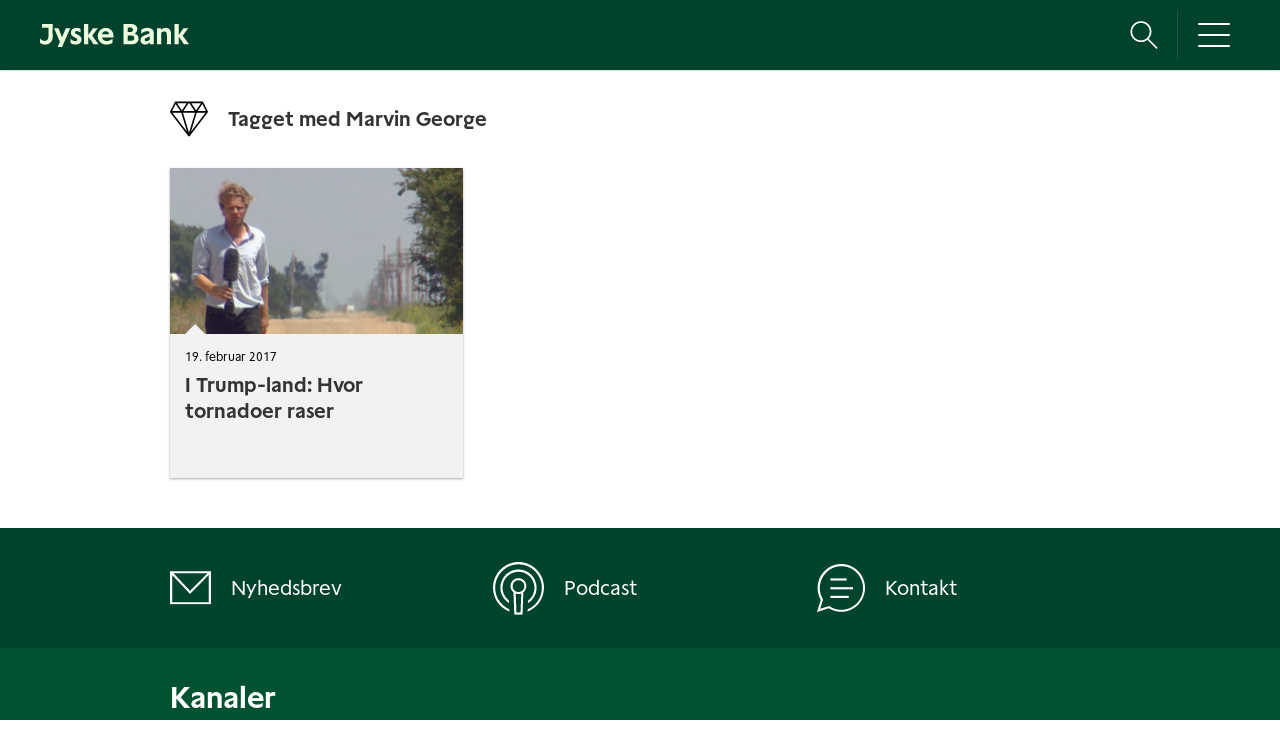

--- FILE ---
content_type: text/html; charset=utf-8
request_url: https://jyskebank.tv/tag/Marvin%20George
body_size: 5343
content:

  <!DOCTYPE html>

<html  lang="da" xmlns="http://www.w3.org/1999/xhtml" xmlns:og="http://ogp.me/ns#" xmlns:fb="http://ogp.me/ns/fb#" xmlns:twitter="http://api.twitter.com">
<head>
  <!-- CookieInformation -->
  <script id="CookieConsent" src=https://policy.app.cookieinformation.com/uc.js data-culture="DA" type="text/javascript"></script>
  
  <!-- Google Tag Manager -->
<script>(function(w,d,s,l,i){w[l]=w[l]||[];w[l].push({'gtm.start':
new Date().getTime(),event:'gtm.js'});var f=d.getElementsByTagName(s)[0],
j=d.createElement(s),dl=l!='dataLayer'?'&l='+l:'';j.async=true;j.src=
'https://www.googletagmanager.com/gtm.js?id='+i+dl;f.parentNode.insertBefore(j,f);
})(window,document,'script','dataLayer','GTM-TVP2S43');</script>
<!-- End Google Tag Manager -->

  <title>Tagget med Marvin George</title>

  <!-- Meta information for the browser -->
  <meta charset="utf-8" />
  
    <meta http-equiv="X-UA-Compatible" content="IE=edge,chrome=1" />
  
  <meta name="viewport" content="width=device-width, initial-scale=1" />
  <meta name="google-site-verification" content="EJDoe2HiECWpFJzKiN8NlPJT58uCXopwrS6IjgTF0UY" />
  
  

  

  <link rel="search" type="application/opensearchdescription+xml" title="Search Jyske Bank TV" href="https://jyskebank.tv/opensearch.xml" />
  
  <!-- preloading fonts -->
  <link rel="preload" href="/files/Effra_W_Bd.woff" as="font" type="font/woff" crossorigin>
  <link rel="preload" href="/files/Effra_W_Rg.woff" as="font" type="font/woff" crossorigin>
  <link rel="preload" href="/files/JyskeBogstaver-Bold.woff2" as="font" type="font/woff2" crossorigin>
  <link rel="canonical" href="https://jyskebank.tv/tag/Marvin George">
    



  
    <!-- Meta information about this specific page (for machines + structured data) -->
    <link rel="canonical" href="https://jyskebank.tv/tag/marvin george" />
<meta name="description" content="Tagget med Marvin George" />
<meta name="keywords" content="" />
<meta property="og:url" content="https://jyskebank.tv/tag/Marvin George" />
<meta property="og:title" content="Tagget med Marvin George" />
<meta property="og:description" content="Tagget med Marvin George" />
<meta property="og:site_name" content="Jyske Bank TV" />
<meta property="og:type" content="article" />
<meta property="og:image" content="" />
<meta name="twitter:url" content="https://jyskebank.tv/tag/Marvin George" />
<meta name="twitter:title" content="Tagget med Marvin George" />
<meta name="twitter:description" content="Tagget med Marvin George" />
<meta name="twitter:card" content="photo" />
<meta name="twitter:image" content="" />
<meta name="twitter:image:width" content="" />
<meta name="twitter:image:height" content="" />

<meta name='page' content='object_id=,object_type=album,page_key=videos-tag' />
<script>var MAX_COOKIE_DAYS = 0;</script>
  

  <link rel="apple-touch-icon" sizes="76x76" href="/files/apple-touch-icon-76.png" />
<link rel="apple-touch-icon" sizes="120x120" href="/files/apple-touch-icon-120.png" />
<link rel="apple-touch-icon" sizes="152x152" href="/files/apple-touch-icon-152.png" />
<link rel="apple-touch-icon" sizes="180x180" href="/files/apple-touch-icon-180.png" />
<link rel="shortcut icon" sizes="16x16" href="/files/favicon.ico" />
<link rel="icon" type="image/png" sizes="16x16 32x32 64x64" href="/files/favicon-64.png" />
<link rel="icon" type="image/png" sizes="256x256 any" href="/files/favicon-256.png" />

  
    <!-- Dependency libraries -->
    
      <script type="text/javascript" src="/resources/um/script/jquery/jquery-recent-migrate-noconflict.min.js"></script>

    
      <link rel="stylesheet" type="text/css" href="/files/rv1.160/_bootstrap_theme_compiled.min.css" />
<script type="text/javascript" src="/resources/um/script/libraries/bootstrap/bootstrap-3.3.1.min.js"></script>
<!--[if lt IE 9]>
        <script type="text/javascript" src="/resources/um/script/libraries/bootstrap/html5shiv.min.js"></script>
        <script type="text/javascript" src="/resources/um/script/libraries/bootstrap/respond.min.js"></script>
        <![endif]-->

    
      <script type="text/javascript" src="/resources/um/script/libraries/visualplatform-1.1.min.js" defer></script>

    
      <script type="text/javascript" src="/resources/um/script/libraries/account-1.0.js" defer></script>

    
      <script type="text/javascript" src="/style/integrations/i.min.js" defer></script>

    
  
  <script src="/files/videolivesearch.js"></script>

  
    <!-- Stylesheets -->
    <link rel="stylesheet" type="text/css" href="/style/css/v1.160.css" />
  
  
  <link rel="stylesheet" type="text/css" href="/files/jasny-bootstrap.min.css" />
  <link rel="stylesheet" type="text/css" href="/files/cookieinformation.css" />
    

  
    <!-- Layout block head content -->
    <!-- Block #60084320 -->
<!-- skjuler for Google, hvis siden er tom -->



  
</head>


  
    
    
     
    
  


<body id="videos-tag" class="tube noalbum  app-site with-navbar-fixed-top video-mode-compact">
<!-- Google Tag Manager (noscript) -->
<noscript><iframe src="https://www.googletagmanager.com/ns.html?id=GTM-TVP2S43"
height="0" width="0" style="display:none;visibility:hidden"></iframe></noscript>
<!-- End Google Tag Manager (noscript) -->

  

  <div id="container" class="">
    
      <div id="header" role="banner">
        <!-- Block #43854690 -->
<div id="block43854690" class="layout-block block-menu">
<nav id="slidemenu" class="navmenu navmenu-default navmenu-fixed-right offcanvas">
  <div class="footer-channels">
    <div class="col-sm-12 nav-list">
      <h2>Kanaler</h2>          
      <ul class="list-unstyled">
        <li>
          <a href="/category/12883406"><span class="channel-img"><img src="/files/channel-bolig-white.svg" height="32" alt=""/></span><span>Bolig</span></a>
        </li>
        <li>
          <a href="/category/19272363"><span class="channel-img"><img src="/files/channel-BorgenLateNight-white.svg" height="30" alt=""/></span><span>Borgen Late Night</span></a>
        </li>
        <li>
          <a href="/category/12750417"><span class="channel-img"><img src="/files/channel-finans-white.svg" height="23" alt=""/></span><span>Finans</span></a>
        </li>
        <li>
          <a href="/channel/12750398"><span class="channel-img"><img src="/files/channel-erhverv-white.svg" height="27" alt=""/></span><span>Erhverv</span></a>
        </li>
        <li>
          <a href="/category/52937798"><span class="channel-img"><img src="/files/channel-folkemodet-white.svg" height="30" alt=""/></span><span>Folkemødet</span></a>
        </li>
        <li>
          <a href="/category/19122136"><span class="channel-img"><img src="/files/channel-erhverv-white.svg" height="27" alt=""/></span><span>Got a Minute?</span></a>
        </li>
        <li>
          <a href="/category/50270727"><span class="channel-img"><img src="/files/channel-kejserriget-white.svg" height="29" alt=""/></span><span>Kejserriget</span></a>
        </li>
         <li>
          <a href="/category/59847291"><span class="channel-img"><img src="/files/channel-investering-white.svg" height="29" alt=""/></span><span>Investering</span></a>
        </li>
        <li>
          <a href="/category/70985914"><span class="channel-img"><img src="/files/channel-Investeringsboblen-white.svg" height="29" alt=""/></span><span>Investeringsboblen</span></a>
        </li>
        <li>
          <a href="/category/12881314"><span class="channel-img"><img src="/files/channel-livsstil-trends-white.svg" height="26" alt=""/></span><span>Livsstil & trends</span></a>
        </li>
        <li>
          <a href="/category/28096206"><span class="channel-img"><img src="/files/channel-MadeInDenmark-white.svg" height="34" alt=""/></span><span>Made in HimmerLand</span></a>
        </li>
        <li>
          <a href="/category/12881315"><span class="channel-img"><img src="/files/channel-mesterskabskanalen-white.svg" height="34" alt=""/></span><span>Mesterskabskanalen</span></a>
        </li>
        <li>
          <a href="/category/13592975"><span class="channel-img"><img src="/files/channel-moneytor-white.svg" height="27" alt=""/></span><span>Moneytor</span></a>
        </li>             
        <li>
          <a href="/category/13009876"><span class="channel-img"><img src="/files/channel-om-jyskebank-white.svg" height="29" alt=""/></span><span>Om Jyske Bank</span></a>
        </li>
       <li>
          <a href="/category/59847324"><span class="channel-img"><img src="/files/channel-pension-white.svg" height="28" alt=""/></span><span>Pension</span></a>
        </li>
        <li>
          <a href="/category/12499420"><span class="channel-img"><img src="/files/channel-privatokonomi-white.svg" height="22" alt=""/></span><span>Privatøkonomi</span></a>
        </li>
        <li>
          <a href="/category/64773655"><span class="channel-img"><img src="/files/channel-Taenkepauser-white.svg" height="25" alt=""/></span><span>Tænkepauser</span></a>
        </li>
        <li>
          <a href="/category/104161114"><span class="channel-img"><img src="/files/channel-bolig-white.svg" height="32" alt=""/></span><span>Åbent Hus</span></a>
        </li>
        <li>
          <a href="/category/13723295"><span class="channel-img"><img src="/files/channel-festuge-white.svg" height="25" alt=""/></span><span>Aarhus Festuge</span></a>
        </li>
        <li>
          <a href="/category/12881392"><span class="channel-img"><img src="/files/channel-ovrige-programserier-white.svg" height="22" alt=""/></span><span>Øvrige emner</span></a>
        </li>
      </ul>
    </div>
  </div>

  <div class="footer-channels">
    <div class="col-sm-12 nav-list">
      <div class="divider"></div>
      <h2>Se også</h2>          
      <ul class="list-unstyled">
        <li>
          <a href="https://jb.jyskebank.dk/web/faces/public/exo/nyhedsbrev" target="_blank"><span class="channel-img"><img src="/files/newsletter-white.svg" height="22" alt=""/></span><span>Nyhedsbrev</span></a>
        </li>
        <li>
          <a href="/page/podcast"><span class="channel-img"><img src="/files/podcast-white.svg" height="31" alt=""/></span><span>Podcast</span></a>
        </li>
        <li>
          <a href="/page/kontakt"><span class="channel-img"><img src="/files/kontakt-white.svg" height="27" alt=""/></span><span>Kontakt</span></a>
        </li> 
      </ul>
    </div>
  </div>
</nav>
<div class="navbar navbar-default navbar-fixed-top">

  <a class="navbar-brand" href="https://jyskebank.tv">
    
    <img src="/files/logo-jyskebankTV.svg" alt="Jyske Bank TV" height="25" />
    
  </a>

  <div id="sb-search" class="sb-search">
    <form action="https://jyskebank.tv/search/perform" role="search" autocomplete="off">
      <input type="hidden" name="orderby" value="published" />
      <input type="hidden" name="force_ordering_p" value="1" />
      <input class="sb-search-input" placeholder="Søg" type="text" value="" name="search" id="search" aria-label="Søg" autocomplete="off"/>
      <input class="" type="submit" value="" aria-label="Søg" style="display:none;"/>
      <span class="sb-icon-search"><div class="src-icon">&nbsp;</div></span>
    </form>
    <script>
      jQuery(function(){
      jQuery("#search").videolivesearch({
      domain: "jyskebank.tv",
      maxResults: 5,
      searchDelay: 150,
      searchEvents: false,
      thumbnailWidth: 120,
      thumbnailHeight: 68
      });
      });
    </script>
  </div>
  <button type="button" class="navbar-toggle collapsed" data-toggle="offcanvas" data-target="#slidemenu" data-canvas="body">
    <span class="sr-only">Toggle navigation</span>
    <span class="icon-bar top-bar"></span>
    <span class="icon-bar middle-bar"></span>
    <span class="icon-bar bottom-bar"></span>
  </button>  
</div>




</div>

<!-- Block #43854700 -->
<div id="block43854700" class="layout-block block-tube-live">

<aside class="live-banner">

  
    <!--160503TestLiveLogo is not  live <br/>-->
    
  
    <!--170523TestAfLiveRestart is not  live <br/>-->
    
  

  <style>
    .live-banner {
      background: #d77b5d;
      background: -moz-linear-gradient(top, #d77b5d 0%, #a4482b 100%);
      background: -webkit-linear-gradient(top, #d77b5d 0%,#a4482b 100%);
      background: linear-gradient(to bottom, #d77b5d 0%,#a4482b 100%);
      filter: progid:DXImageTransform.Microsoft.gradient( startColorstr='#d77b5d', endColorstr='#a4482b',GradientType=0 );
      color: #fff;
      line-height: 1;
      position: relative;
      top: -30px;
      width: 100%;
      z-index: 1;
    }
    @media screen and (max-width: 767px) {
      .live-banner {
        top: -15px;
      }
    }

    .live-banner a {
      color: inherit;
      display: block;
      overflow: hidden;
      padding: 10px;
    }

    @media (min-width: 768px){
      .live-banner a {
        padding: 10px 10px 10px 40px;
      }
    }
    
    .live-banner .icon {
      display: inline-block;
      float: left;
      height: auto;
      margin-right: 20px;
      width: 30px;
    }

    .live-banner p {
      display: inline-block;
      float: left;
      margin: 0;
      max-width: calc(100% - 50px);
    }

    .live-banner strong {
      text-transform: uppercase;
    }
  </style>

</aside>



</div>


      </div>
    

    <div id="main" class="container" role="main">
      <div class="row">
        

        <div id="content" class="col-xs-12">
          
          
          <!-- Page content -->
          
      
      
      
  
      
    
      <div class="channel-info">
        <span><img src="/files/channel-livsstil-trends-dark.svg" width="38" alt=""></span>
          <span><h1 class="headline">Tagget med Marvin George</h1></span> 
      </div>  
      
      
    
      
  

  
    <div class="video-thumbnails" style="margin-top:30px;">
      
        
          <div class="row">
        
        <div class="col-sm-4">
          <a href="/i-trump-land-hvor-tornadoer-raser" class="thumb-link">
  <div class="video-thumbnail">
    <div class="row">
      <div class="col-xs-12">
        <div class="video-thumbnail-image">
          <img src="/12732916/13040317/8e551ce1ffd8d9b2cddf108c2968d1bb/medium/i-trump-land-hvor-tornadoer-raser-thumbnail.jpg" alt=""/>
          <span class="glyphicon glyphicon-play hidden-xs" aria-hidden="true"></span>
        </div>
      </div>

      <div class="col-xs-12">
        <div class="video-thumbnail-content">
          <header>
            <span class="meta-item uploaded-time">19. februar 2017</span>
            <h4 class="video-title">I Trump-land: Hvor tornadoer raser </h4>
          </header>
        </div>
      </div>
    </div>
  </div>
</a>
        </div>
        
          </div>
        
      
    </div>
  

  

  

  <slave/>
  
          <!-- /Page content -->
          
        </div>

        
      </div>
    </div>

    
      <div id="footer" role="contentinfo">
        <!-- Block #43854694 -->
<div id="block43854694" class="layout-block block-footer">
  <div class="footer-nav">
    <div class="container">
      <div class="row">
          <div class="col-xs-12 col-sm-4 col-lg-2 nav-item"><a href="https://jb.jyskebank.dk/web/faces/public/exo/nyhedsbrev" target="_blank" class=""><div class="channel-img"><img src="/files/newsletter-white.svg" width="41" alt=""></div><span class="channel-name">Nyhedsbrev</span></a></div>
          <div class="col-xs-12 col-sm-4 col-lg-2 nav-item"><a href="/page/podcast" class=""><div class="channel-img"><img src="/files/podcast-white.svg" width="51" alt=""></div><span class="channel-name">Podcast</span></a></div>
          <div class="col-xs-12 col-sm-4 col-lg-2 nav-item"><a href="/page/kontakt" class=""><div class="channel-img"><img src="/files/kontakt-white.svg" width="48" alt=""></div><span class="channel-name">Kontakt</span></a></div>
      </div>
    </div>
  </div>
  
  <div class="footer-channels">
    <div class="container">
          <h2>Kanaler</h2>
          <div class="divider"></div>
      <div class="row">
        <div class="col-sm-6 col-sm-4">
          <ul class="list-unstyled">
                <li>
                  <a href="/channel/12883406"><span class="channel-img"><img src="/files/channel-bolig-white.svg" height="32" alt=""></span><span>Bolig</span></a>
                </li>
                <li>
                  <a href="/category/19272363"><span class="channel-img"><img src="/files/channel-BorgenLateNight-white.svg" height="30" alt=""></span><span>Borgen Late Night</span></a>
                </li>
                <li>
                  <a href="/channel/12750398"><span class="channel-img"><img src="/files/channel-erhverv-white.svg" height="27" alt=""></span><span>Erhverv</span></a>
                </li>
                <li>
                  <a href="/channel/12750417"><span class="channel-img"><img src="/files/channel-finans-white.svg" height="23" alt=""></span><span>Finans</span></a>
                </li>
                <li>
                  <a href="/category/52937798"><span class="channel-img"><img src="/files/channel-folkemodet-white.svg" height="30" alt=""></span><span>Folkemødet</span></a>
                </li>
                <li>
                  <a href="/category/19122136"><span class="channel-img"><img src="/files/channel-erhverv-white.svg" height="27" alt=""></span><span>Got a Minute?</span></a>
                </li>
                <li>
                  <a href="/category/59847291"><span class="channel-img"><img src="/files/channel-investering-white.svg" height="29" alt=""></span><span>Investering</span></a>
                </li>
                <li>
                  <a href="/category/70985914"><span class="channel-img"><img src="/files/channel-Investeringsboblen-white.svg" height="29" alt=""/></span><span>Investeringsboblen</span></a>
                </li>
                <li>
                  <a href="/category/50270727"><span class="channel-img"><img src="/files/channel-kejserriget-white.svg" height="29" alt=""></span><span>Kejserriget</span></a>
                </li>
                <li>
                  <a href="/channel/12881314"><span class="channel-img"><img src="/files/channel-livsstil-trends-white.svg" height="26" alt=""></span><span>Livsstil & trends</span></a>
                </li>
          </ul>
        </div>
    <div class="col-sm-6 col-sm-4">
          <ul class="list-unstyled">           
                <li>
                  <a href="/category/28096206"><span class="channel-img"><img src="/files/channel-MadeInDenmark-white.svg" height="34" alt=""></span><span>Made in HimmerLand</span></a>
                </li>
                <li>
                  <a href="/channel/12881315"><span class="channel-img"><img src="/files/channel-mesterskabskanalen-white.svg" height="34" alt=""></span><span>Mesterskabskanalen</span></a>
                </li>
                <li>
                  <a href="/channel/13592975"><span class="channel-img"><img src="/files/channel-moneytor-white.svg" height="27" alt=""></span><span>Moneytor</span></a>
                </li>
                <li>
                  <a href="/channel/13009876"><span class="channel-img"><img src="/files/channel-om-jyskebank-white.svg" height="29" alt=""></span><span>Om Jyske Bank</span></a>
                </li>
                 <li>
                  <a href="/channel/59847324"><span class="channel-img"><img src="/files/channel-pension-white.svg" height="28" alt=""></span><span>Pension</span></a>
                </li>
               <li>
                  <a href="/channel/12499420"><span class="channel-img"><img src="/files/channel-privatokonomi-white.svg" height="22" alt=""></span><span>Privatøkonomi</span></a>
                </li>
                <li>
                  <a href="/category/64773655"><span class="channel-img"><img src="/files/channel-Taenkepauser-white.svg" height="25" alt=""></span><span>Tænkepauser</span></a>
                </li>
                <li>
                  <a href="/category/12881392"><span class="channel-img"><img src="/files/channel-ovrige-programserier-white.svg" height="22" alt=""></span><span>Øvrige emner</span></a>
                </li>
                <li>
                  <a href="/channel/104161114"><span class="channel-img"><img src="/files/channel-bolig-white.svg" height="32" alt=""></span><span>Åbent Hus</span></a>
                </li>
                <li>
                  <a href="/category/13723295"><span class="channel-img"><img src="/files/channel-festuge-white.svg" height="25" alt=""></span><span>Aarhus Festuge</span></a>
                </li>
          </ul>
        </div>              
      </div>
    </div>
  </div>
  
    <div class="container">
      <div class="row footer-links">
        <div class="col-sm-6">
          <ul class="list-inline">
            <li class=""><a href="/cookies" target="_blank">Cookies</a></li><span class="dot">&#8226;</span>
            <li class=""><a href="https://www.jyskebank.dk/wps/portal/jfo/finansnyt/disclaimer" target="_blank">Interessekonflikter og risici</a></li><span class="dot">&#8226;</span>
            <li class=""><a href="/page/kontakt" target="_blank">Om Jyske Bank TV</a></li>
          </ul>
        </div>

        <div class="col-sm-6 social">
 <!--         <ul class="list-inline"> 
            <li class="social-links">  
              <a data-placement="top" data-toggle="popover" data-container="body" data-placement="top" type="button" data-html="true" href="#"><img src="/files/social-share.svg" alt="" height="31"></a>
            </li>
            <li class="footer-logo">
              <a href="https://www.jyskebank.dk"><span class="channel-img"><img src="/files/logo-jyskebank-footer.svg" height="24"></span></a>
            </li>
              </ul>-->
          <a href="https://www.jyskebank.dk"><span class="channel-img"><img src="/files/logo-jyskebank-footer.svg" height="24" alt="Jyske Banks logo"></span></a>
         </div>
          
       <!--       <div id="social-pop" class="hide">
                <div class="row">
                  <div class="col-xs-12 col-md-6"><a href="//www.facebook.com/jyskebanktv" class=""><img src="/files/social-facebook-white.svg" width="9" alt="">Facebook</a></div>
                  <div class="col-xs-12 col-md-6"><a href="//www.instagram.com/jyskebanktv/" class=""><img src="/files/social-instagram-white.svg" width="18" alt="">Instagram</a></div>
                  <div class="col-xs-12 col-md-6"><a href="//twitter.com/jyskebanktv" class=""><img src="/files/social-twitter-white.svg" width="19" alt="">Twitter</a></div>
                  <div class="col-xs-12 col-md-6"><a href="//www.linkedin.com/company/jyske-bank" class=""><img src="/files/social-linkedin-white.svg" width="18" alt="">LinkedIn</a></div>
                  <div class="col-xs-12 col-md-6"><a href="//www.youtube.com/user/JyskeBank" class=""><img src="/files/social-youtube.svg" width="23" alt="">Youtube</a></div>
                </div>
              </div>-->
              
        </div>
        
      </div>
    </div>

    
    
</div>


      </div>
    
  </div>

  



  
    <script src="/files/jquery.jscroll.min.js"></script>
    <!-- Custom JS for the site -->
    <script src="/style/javascript/v1.160.js"></script>
  
  <script src="/files/jquery.bxslider.min.js"></script>
  <!--script src="/files/uisearch.js"></script>
  <script src="/files/classie.js"></script-->
  <script src="/files/videostretch.min.js"></script>
  <script src="/files/jasny-bootstrap.min.js"></script>
  
  <script>
    //new UISearch( document.getElementById( 'sb-search' ) );
  </script>
  

</body>
</html>


--- FILE ---
content_type: text/css; charset=utf-8
request_url: https://jyskebank.tv/files/rv1.160/_bootstrap_theme_compiled.min.css
body_size: 58123
content:
@import url("");@font-face{font-family:'Effra Bold';src:url("/files/Effra_W_Bd.woff") format("woff"),url("/files/Effra_W_Bd.ttf") format("truetype")}@font-face{font-family:'Effra Light';src:url("/files/Effra_W_Lt.woff") format("woff"),url("/files/Effra_W_Lt.ttf") format("truetype")}@font-face{font-family:'Effra Medium';src:url("/files/Effra_W_Md.woff") format("woff"),url("/files/Effra_W_Md.ttf") format("truetype")}@font-face{font-family:'Effra Regular';src:url("/files/Effra_W_Rg.woff") format("woff"),url("/files/Effra_W_Rg.ttf") format("truetype")}@font-face{font-family:'Jyske Bogstaver';src:url("/files/JyskeBogstaver-Bold.woff2") format("woff2"),url("/files/JyskeBogstaver-Bold.woff") format("woff")}@font-face{font-family:"Jyske";src:url("/files/Jyske-Regular.woff2") format("woff2");font-weight:400;font-style:normal;font-display:swap}@font-face{font-family:"Jyske";src:url("/files/Jyske-RegularItalic.woff2") format("woff2");font-weight:400;font-style:italic;font-display:swap}@font-face{font-family:"Jyske";src:url("/files/Jyske-Bold.woff2") format("woff2");font-weight:700;font-style:normal;font-display:swap}/*! normalize.css v3.0.2 | MIT License | git.io/normalize */html{font-family:sans-serif;-ms-text-size-adjust:100%;-webkit-text-size-adjust:100%}body{margin:0}article,aside,details,figcaption,figure,footer,header,hgroup,main,menu,nav,section,summary{display:block}audio,canvas,progress,video{display:inline-block;vertical-align:baseline}audio:not([controls]){display:none;height:0}[hidden],template{display:none}a{background-color:transparent}a:active,a:hover{outline:0}abbr[title]{border-bottom:1px dotted}b,strong{font-weight:bold}dfn{font-style:italic}h1{font-size:2em;margin:0.67em 0}mark{background:#ff0;color:#000}small{font-size:80%}sub,sup{font-size:75%;line-height:0;position:relative;vertical-align:baseline}sup{top:-0.5em}sub{bottom:-0.25em}img{border:0}svg:not(:root){overflow:hidden}figure{margin:1em 40px}hr{-moz-box-sizing:content-box;box-sizing:content-box;height:0}pre{overflow:auto}code,kbd,pre,samp{font-family:monospace, monospace;font-size:1em}button,input,optgroup,select,textarea{color:inherit;font:inherit;margin:0}button{overflow:visible}button,select{text-transform:none}button,html input[type="button"],input[type="reset"],input[type="submit"]{-webkit-appearance:button;cursor:pointer}button[disabled],html input[disabled]{cursor:default}button::-moz-focus-inner,input::-moz-focus-inner{border:0;padding:0}input{line-height:normal}input[type="checkbox"],input[type="radio"]{box-sizing:border-box;padding:0}input[type="number"]::-webkit-inner-spin-button,input[type="number"]::-webkit-outer-spin-button{height:auto}input[type="search"]{-webkit-appearance:textfield;-moz-box-sizing:content-box;-webkit-box-sizing:content-box;box-sizing:content-box}input[type="search"]::-webkit-search-cancel-button,input[type="search"]::-webkit-search-decoration{-webkit-appearance:none}fieldset{border:1px solid #c0c0c0;margin:0 2px;padding:0.35em 0.625em 0.75em}legend{border:0;padding:0}textarea{overflow:auto}optgroup{font-weight:bold}table{border-collapse:collapse;border-spacing:0}td,th{padding:0}/*! Source: https://github.com/h5bp/html5-boilerplate/blob/master/src/css/main.css */@media print{*,*:before,*:after{background:transparent !important;color:#000 !important;box-shadow:none !important;text-shadow:none !important}a,a:visited{text-decoration:underline}a[href]:after{content:" (" attr(href) ")"}abbr[title]:after{content:" (" attr(title) ")"}a[href^="#"]:after,a[href^="javascript:"]:after{content:""}pre,blockquote{border:1px solid #999;page-break-inside:avoid}thead{display:table-header-group}tr,img{page-break-inside:avoid}img{max-width:100% !important}p,h2,h3{orphans:3;widows:3}h2,h3{page-break-after:avoid}select{background:#fff !important}.navbar{display:none}.btn>.caret,.dropup>.btn>.caret{border-top-color:#000 !important}.label{border:1px solid #000}.table{border-collapse:collapse !important}.table td,.table th{background-color:#fff !important}.table-bordered th,.table-bordered td{border:1px solid #ddd !important}}@font-face{font-family:'Glyphicons Halflings';src:url("/resources/um/script/libraries/bootstrap/fonts/bootstrap/glyphicons-halflings-regular.eot");src:url("/resources/um/script/libraries/bootstrap/fonts/bootstrap/glyphicons-halflings-regular.eot?#iefix") format("embedded-opentype"),url("/resources/um/script/libraries/bootstrap/fonts/bootstrap/glyphicons-halflings-regular.woff") format("woff"),url("/resources/um/script/libraries/bootstrap/fonts/bootstrap/glyphicons-halflings-regular.ttf") format("truetype"),url("/resources/um/script/libraries/bootstrap/fonts/bootstrap/glyphicons-halflings-regular.svg#glyphicons_halflingsregular") format("svg")}.glyphicon{position:relative;top:1px;display:inline-block;font-family:'Glyphicons Halflings';font-style:normal;font-weight:normal;line-height:1;-webkit-font-smoothing:antialiased;-moz-osx-font-smoothing:grayscale}.glyphicon-asterisk:before{content:"\2a"}.glyphicon-plus:before{content:"\2b"}.glyphicon-euro:before,.glyphicon-eur:before{content:"\20ac"}.glyphicon-minus:before{content:"\2212"}.glyphicon-cloud:before{content:"\2601"}.glyphicon-envelope:before{content:"\2709"}.glyphicon-pencil:before{content:"\270f"}.glyphicon-glass:before{content:"\e001"}.glyphicon-music:before{content:"\e002"}.glyphicon-search:before{content:"\e003"}.glyphicon-heart:before{content:"\e005"}.glyphicon-star:before{content:"\e006"}.glyphicon-star-empty:before{content:"\e007"}.glyphicon-user:before{content:"\e008"}.glyphicon-film:before{content:"\e009"}.glyphicon-th-large:before{content:"\e010"}.glyphicon-th:before{content:"\e011"}.glyphicon-th-list:before{content:"\e012"}.glyphicon-ok:before{content:"\e013"}.glyphicon-remove:before{content:"\e014"}.glyphicon-zoom-in:before{content:"\e015"}.glyphicon-zoom-out:before{content:"\e016"}.glyphicon-off:before{content:"\e017"}.glyphicon-signal:before{content:"\e018"}.glyphicon-cog:before{content:"\e019"}.glyphicon-trash:before{content:"\e020"}.glyphicon-home:before{content:"\e021"}.glyphicon-file:before{content:"\e022"}.glyphicon-time:before{content:"\e023"}.glyphicon-road:before{content:"\e024"}.glyphicon-download-alt:before{content:"\e025"}.glyphicon-download:before{content:"\e026"}.glyphicon-upload:before{content:"\e027"}.glyphicon-inbox:before{content:"\e028"}.glyphicon-play-circle:before{content:"\e029"}.glyphicon-repeat:before{content:"\e030"}.glyphicon-refresh:before{content:"\e031"}.glyphicon-list-alt:before{content:"\e032"}.glyphicon-lock:before{content:"\e033"}.glyphicon-flag:before{content:"\e034"}.glyphicon-headphones:before{content:"\e035"}.glyphicon-volume-off:before{content:"\e036"}.glyphicon-volume-down:before{content:"\e037"}.glyphicon-volume-up:before{content:"\e038"}.glyphicon-qrcode:before{content:"\e039"}.glyphicon-barcode:before{content:"\e040"}.glyphicon-tag:before{content:"\e041"}.glyphicon-tags:before{content:"\e042"}.glyphicon-book:before{content:"\e043"}.glyphicon-bookmark:before{content:"\e044"}.glyphicon-print:before{content:"\e045"}.glyphicon-camera:before{content:"\e046"}.glyphicon-font:before{content:"\e047"}.glyphicon-bold:before{content:"\e048"}.glyphicon-italic:before{content:"\e049"}.glyphicon-text-height:before{content:"\e050"}.glyphicon-text-width:before{content:"\e051"}.glyphicon-align-left:before{content:"\e052"}.glyphicon-align-center:before{content:"\e053"}.glyphicon-align-right:before{content:"\e054"}.glyphicon-align-justify:before{content:"\e055"}.glyphicon-list:before{content:"\e056"}.glyphicon-indent-left:before{content:"\e057"}.glyphicon-indent-right:before{content:"\e058"}.glyphicon-facetime-video:before{content:"\e059"}.glyphicon-picture:before{content:"\e060"}.glyphicon-map-marker:before{content:"\e062"}.glyphicon-adjust:before{content:"\e063"}.glyphicon-tint:before{content:"\e064"}.glyphicon-edit:before{content:"\e065"}.glyphicon-share:before{content:"\e066"}.glyphicon-check:before{content:"\e067"}.glyphicon-move:before{content:"\e068"}.glyphicon-step-backward:before{content:"\e069"}.glyphicon-fast-backward:before{content:"\e070"}.glyphicon-backward:before{content:"\e071"}.glyphicon-play:before{content:"\e072"}.glyphicon-pause:before{content:"\e073"}.glyphicon-stop:before{content:"\e074"}.glyphicon-forward:before{content:"\e075"}.glyphicon-fast-forward:before{content:"\e076"}.glyphicon-step-forward:before{content:"\e077"}.glyphicon-eject:before{content:"\e078"}.glyphicon-chevron-left:before{content:"\e079"}.glyphicon-chevron-right:before{content:"\e080"}.glyphicon-plus-sign:before{content:"\e081"}.glyphicon-minus-sign:before{content:"\e082"}.glyphicon-remove-sign:before{content:"\e083"}.glyphicon-ok-sign:before{content:"\e084"}.glyphicon-question-sign:before{content:"\e085"}.glyphicon-info-sign:before{content:"\e086"}.glyphicon-screenshot:before{content:"\e087"}.glyphicon-remove-circle:before{content:"\e088"}.glyphicon-ok-circle:before{content:"\e089"}.glyphicon-ban-circle:before{content:"\e090"}.glyphicon-arrow-left:before{content:"\e091"}.glyphicon-arrow-right:before{content:"\e092"}.glyphicon-arrow-up:before{content:"\e093"}.glyphicon-arrow-down:before{content:"\e094"}.glyphicon-share-alt:before{content:"\e095"}.glyphicon-resize-full:before{content:"\e096"}.glyphicon-resize-small:before{content:"\e097"}.glyphicon-exclamation-sign:before{content:"\e101"}.glyphicon-gift:before{content:"\e102"}.glyphicon-leaf:before{content:"\e103"}.glyphicon-fire:before{content:"\e104"}.glyphicon-eye-open:before{content:"\e105"}.glyphicon-eye-close:before{content:"\e106"}.glyphicon-warning-sign:before{content:"\e107"}.glyphicon-plane:before{content:"\e108"}.glyphicon-calendar:before{content:"\e109"}.glyphicon-random:before{content:"\e110"}.glyphicon-comment:before{content:"\e111"}.glyphicon-magnet:before{content:"\e112"}.glyphicon-chevron-up:before{content:"\e113"}.glyphicon-chevron-down:before{content:"\e114"}.glyphicon-retweet:before{content:"\e115"}.glyphicon-shopping-cart:before{content:"\e116"}.glyphicon-folder-close:before{content:"\e117"}.glyphicon-folder-open:before{content:"\e118"}.glyphicon-resize-vertical:before{content:"\e119"}.glyphicon-resize-horizontal:before{content:"\e120"}.glyphicon-hdd:before{content:"\e121"}.glyphicon-bullhorn:before{content:"\e122"}.glyphicon-bell:before{content:"\e123"}.glyphicon-certificate:before{content:"\e124"}.glyphicon-thumbs-up:before{content:"\e125"}.glyphicon-thumbs-down:before{content:"\e126"}.glyphicon-hand-right:before{content:"\e127"}.glyphicon-hand-left:before{content:"\e128"}.glyphicon-hand-up:before{content:"\e129"}.glyphicon-hand-down:before{content:"\e130"}.glyphicon-circle-arrow-right:before{content:"\e131"}.glyphicon-circle-arrow-left:before{content:"\e132"}.glyphicon-circle-arrow-up:before{content:"\e133"}.glyphicon-circle-arrow-down:before{content:"\e134"}.glyphicon-globe:before{content:"\e135"}.glyphicon-wrench:before{content:"\e136"}.glyphicon-tasks:before{content:"\e137"}.glyphicon-filter:before{content:"\e138"}.glyphicon-briefcase:before{content:"\e139"}.glyphicon-fullscreen:before{content:"\e140"}.glyphicon-dashboard:before{content:"\e141"}.glyphicon-paperclip:before{content:"\e142"}.glyphicon-heart-empty:before{content:"\e143"}.glyphicon-link:before{content:"\e144"}.glyphicon-phone:before{content:"\e145"}.glyphicon-pushpin:before{content:"\e146"}.glyphicon-usd:before{content:"\e148"}.glyphicon-gbp:before{content:"\e149"}.glyphicon-sort:before{content:"\e150"}.glyphicon-sort-by-alphabet:before{content:"\e151"}.glyphicon-sort-by-alphabet-alt:before{content:"\e152"}.glyphicon-sort-by-order:before{content:"\e153"}.glyphicon-sort-by-order-alt:before{content:"\e154"}.glyphicon-sort-by-attributes:before{content:"\e155"}.glyphicon-sort-by-attributes-alt:before{content:"\e156"}.glyphicon-unchecked:before{content:"\e157"}.glyphicon-expand:before{content:"\e158"}.glyphicon-collapse-down:before{content:"\e159"}.glyphicon-collapse-up:before{content:"\e160"}.glyphicon-log-in:before{content:"\e161"}.glyphicon-flash:before{content:"\e162"}.glyphicon-log-out:before{content:"\e163"}.glyphicon-new-window:before{content:"\e164"}.glyphicon-record:before{content:"\e165"}.glyphicon-save:before{content:"\e166"}.glyphicon-open:before{content:"\e167"}.glyphicon-saved:before{content:"\e168"}.glyphicon-import:before{content:"\e169"}.glyphicon-export:before{content:"\e170"}.glyphicon-send:before{content:"\e171"}.glyphicon-floppy-disk:before{content:"\e172"}.glyphicon-floppy-saved:before{content:"\e173"}.glyphicon-floppy-remove:before{content:"\e174"}.glyphicon-floppy-save:before{content:"\e175"}.glyphicon-floppy-open:before{content:"\e176"}.glyphicon-credit-card:before{content:"\e177"}.glyphicon-transfer:before{content:"\e178"}.glyphicon-cutlery:before{content:"\e179"}.glyphicon-header:before{content:"\e180"}.glyphicon-compressed:before{content:"\e181"}.glyphicon-earphone:before{content:"\e182"}.glyphicon-phone-alt:before{content:"\e183"}.glyphicon-tower:before{content:"\e184"}.glyphicon-stats:before{content:"\e185"}.glyphicon-sd-video:before{content:"\e186"}.glyphicon-hd-video:before{content:"\e187"}.glyphicon-subtitles:before{content:"\e188"}.glyphicon-sound-stereo:before{content:"\e189"}.glyphicon-sound-dolby:before{content:"\e190"}.glyphicon-sound-5-1:before{content:"\e191"}.glyphicon-sound-6-1:before{content:"\e192"}.glyphicon-sound-7-1:before{content:"\e193"}.glyphicon-copyright-mark:before{content:"\e194"}.glyphicon-registration-mark:before{content:"\e195"}.glyphicon-cloud-download:before{content:"\e197"}.glyphicon-cloud-upload:before{content:"\e198"}.glyphicon-tree-conifer:before{content:"\e199"}.glyphicon-tree-deciduous:before{content:"\e200"}*{-webkit-box-sizing:border-box;-moz-box-sizing:border-box;box-sizing:border-box}*:before,*:after{-webkit-box-sizing:border-box;-moz-box-sizing:border-box;box-sizing:border-box}html{font-size:10px;-webkit-tap-highlight-color:rgba(0,0,0,0)}body{font-family:Jyske,"Helvetica Neue",Helvetica,Arial,sans-serif;font-size:19px;line-height:1.428571429;color:#333;background-color:#fff}input,button,select,textarea{font-family:inherit;font-size:inherit;line-height:inherit}a{color:#005C3C;text-decoration:none}a:hover,a:focus{color:#005C3C;text-decoration:none}a:focus{outline:thin dotted;outline:5px auto -webkit-focus-ring-color;outline-offset:-2px}figure{margin:0}img{vertical-align:middle}.img-responsive{display:block;max-width:100%;height:auto}.img-rounded{border-radius:3px}.img-thumbnail{padding:4px;line-height:1.428571429;background-color:#fff;border:1px solid #9B9DA0;border-radius:2px;-webkit-transition:all 0.2s ease-in-out;-o-transition:all 0.2s ease-in-out;transition:all 0.2s ease-in-out;display:inline-block;max-width:100%;height:auto}.img-circle{border-radius:50%}hr{margin-top:27px;margin-bottom:27px;border:0;border-top:1px solid #F6F8FA}.sr-only{position:absolute;width:1px;height:1px;margin:-1px;padding:0;overflow:hidden;clip:rect(0, 0, 0, 0);border:0}.sr-only-focusable:active,.sr-only-focusable:focus{position:static;width:auto;height:auto;margin:0;overflow:visible;clip:auto}h1,h2,h3,h4,h5,h6,.h1,.h2,.h3,.h4,.h5,.h6{font-family:Jyske,Jyske,"Helvetica Neue",Helvetica,Arial,sans-serif;font-weight:300;line-height:1;color:#333}h1 small,h1 .small,h2 small,h2 .small,h3 small,h3 .small,h4 small,h4 .small,h5 small,h5 .small,h6 small,h6 .small,.h1 small,.h1 .small,.h2 small,.h2 .small,.h3 small,.h3 .small,.h4 small,.h4 .small,.h5 small,.h5 .small,.h6 small,.h6 .small{font-weight:normal;line-height:1;color:#9B9DA0}h1,.h1,h2,.h2,h3,.h3{margin-top:27px;margin-bottom:13.5px}h1 small,h1 .small,.h1 small,.h1 .small,h2 small,h2 .small,.h2 small,.h2 .small,h3 small,h3 .small,.h3 small,.h3 .small{font-size:65%}h4,.h4,h5,.h5,h6,.h6{margin-top:13.5px;margin-bottom:13.5px}h4 small,h4 .small,.h4 small,.h4 .small,h5 small,h5 .small,.h5 small,.h5 .small,h6 small,h6 .small,.h6 small,.h6 .small{font-size:75%}h1,.h1{font-size:49px}h2,.h2{font-size:38px}h3,.h3{font-size:33px}h4,.h4{font-size:24px}h5,.h5{font-size:19px}h6,.h6{font-size:17px}p{margin:0 0 13.5px}.lead{margin-bottom:27px;font-size:21px;font-weight:300;line-height:1.4}@media (min-width: 768px){.lead{font-size:28.5px}}small,.small{font-size:89%}mark,.mark{background-color:#fdf5e9;padding:.2em}.text-left{text-align:left}.text-right{text-align:right}.text-center{text-align:center}.text-justify{text-align:justify}.text-nowrap{white-space:nowrap}.text-lowercase{text-transform:lowercase}.text-uppercase{text-transform:uppercase}.text-capitalize{text-transform:capitalize}.text-muted{color:#9B9DA0}.text-primary{color:#005C3C}a.text-primary:hover{color:#00291b}.text-success{color:#5CB85C}a.text-success:hover{color:#449d44}.text-info{color:#5bc0de}a.text-info:hover{color:#31b0d5}.text-warning{color:#f0ad4e}a.text-warning:hover{color:#ec971f}.text-danger{color:#d9534f}a.text-danger:hover{color:#c9302c}.bg-primary{color:#fff}.bg-primary{background-color:#005C3C}a.bg-primary:hover{background-color:#00291b}.bg-success{background-color:#d1ebd1}a.bg-success:hover{background-color:#aedcae}.bg-info{background-color:#e7f6fa}a.bg-info:hover{background-color:#bde6f2}.bg-warning{background-color:#fdf5e9}a.bg-warning:hover{background-color:#f9dfba}.bg-danger{background-color:#f7dad9}a.bg-danger:hover{background-color:#eeb1af}.page-header{padding-bottom:12.5px;margin:54px 0 27px;border-bottom:1px solid #F6F8FA}ul,ol{margin-top:0;margin-bottom:13.5px}ul ul,ul ol,ol ul,ol ol{margin-bottom:0}.list-unstyled{padding-left:0;list-style:none}.list-inline{padding-left:0;list-style:none;margin-left:-5px}.list-inline>li{display:inline-block;padding-left:5px;padding-right:5px}dl{margin-top:0;margin-bottom:27px}dt,dd{line-height:1.428571429}dt{font-weight:bold}dd{margin-left:0}.dl-horizontal dd:before,.dl-horizontal dd:after{content:" ";display:table}.dl-horizontal dd:after{clear:both}@media (min-width: 768px){.dl-horizontal dt{float:left;width:160px;clear:left;text-align:right;overflow:hidden;text-overflow:ellipsis;white-space:nowrap}.dl-horizontal dd{margin-left:180px}}abbr[title],abbr[data-original-title]{cursor:help;border-bottom:1px dotted #9B9DA0}.initialism{font-size:90%;text-transform:uppercase}blockquote{padding:13.5px 27px;margin:0 0 27px;font-size:23.75px;border-left:5px solid #F6F8FA}blockquote p:last-child,blockquote ul:last-child,blockquote ol:last-child{margin-bottom:0}blockquote footer,blockquote small,blockquote .small{display:block;font-size:80%;line-height:1.428571429;color:#9B9DA0}blockquote footer:before,blockquote small:before,blockquote .small:before{content:'\2014 \00A0'}.blockquote-reverse,blockquote.pull-right{padding-right:15px;padding-left:0;border-right:5px solid #F6F8FA;border-left:0;text-align:right}.blockquote-reverse footer:before,.blockquote-reverse small:before,.blockquote-reverse .small:before,blockquote.pull-right footer:before,blockquote.pull-right small:before,blockquote.pull-right .small:before{content:''}.blockquote-reverse footer:after,.blockquote-reverse small:after,.blockquote-reverse .small:after,blockquote.pull-right footer:after,blockquote.pull-right small:after,blockquote.pull-right .small:after{content:'\00A0 \2014'}address{margin-bottom:27px;font-style:normal;line-height:1.428571429}code,kbd,pre,samp{font-family:Menlo,Monaco,Consolas,"Courier New",monospace}code{padding:2px 4px;font-size:90%;color:#c7254e;background-color:#f9f2f4;border-radius:2px}kbd{padding:2px 4px;font-size:90%;color:#fff;background-color:#222;border-radius:1px;box-shadow:inset 0 -1px 0 rgba(0,0,0,0.25)}kbd kbd{padding:0;font-size:100%;font-weight:bold;box-shadow:none}pre{display:block;padding:13px;margin:0 0 13.5px;font-size:18px;line-height:1.428571429;word-break:break-all;word-wrap:break-word;color:#444;background-color:#F6F8FA;border:1px solid #9B9DA0;border-radius:2px}pre code{padding:0;font-size:inherit;color:inherit;white-space:pre-wrap;background-color:transparent;border-radius:0}.pre-scrollable{max-height:340px;overflow-y:scroll}.container{margin-right:auto;margin-left:auto;padding-left:15px;padding-right:15px}.container:before,.container:after{content:" ";display:table}.container:after{clear:both}@media (min-width: 768px){.container{width:750px}}@media (min-width: 991040px){.container{width:970px}}@media (min-width: 991350px){.container{width:1280px}}.container-fluid{margin-right:auto;margin-left:auto;padding-left:15px;padding-right:15px}.container-fluid:before,.container-fluid:after{content:" ";display:table}.container-fluid:after{clear:both}.row{margin-left:-15px;margin-right:-15px}.row:before,.row:after{content:" ";display:table}.row:after{clear:both}.col-xs-1,.col-sm-1,.col-md-1,.col-lg-1,.col-xs-2,.col-sm-2,.col-md-2,.col-lg-2,.col-xs-3,.col-sm-3,.col-md-3,.col-lg-3,.col-xs-4,.col-sm-4,.col-md-4,.col-lg-4,.col-xs-5,.col-sm-5,.col-md-5,.col-lg-5,.col-xs-6,.col-sm-6,.col-md-6,.col-lg-6,.col-xs-7,.col-sm-7,.col-md-7,.col-lg-7,.col-xs-8,.col-sm-8,.col-md-8,.col-lg-8,.col-xs-9,.col-sm-9,.col-md-9,.col-lg-9,.col-xs-10,.col-sm-10,.col-md-10,.col-lg-10,.col-xs-11,.col-sm-11,.col-md-11,.col-lg-11,.col-xs-12,.col-sm-12,.col-md-12,.col-lg-12{position:relative;min-height:1px;padding-left:15px;padding-right:15px}.col-xs-1,.col-xs-2,.col-xs-3,.col-xs-4,.col-xs-5,.col-xs-6,.col-xs-7,.col-xs-8,.col-xs-9,.col-xs-10,.col-xs-11,.col-xs-12{float:left}.col-xs-1{width:8.3333333333%}.col-xs-2{width:16.6666666667%}.col-xs-3{width:25%}.col-xs-4{width:33.3333333333%}.col-xs-5{width:41.6666666667%}.col-xs-6{width:50%}.col-xs-7{width:58.3333333333%}.col-xs-8{width:66.6666666667%}.col-xs-9{width:75%}.col-xs-10{width:83.3333333333%}.col-xs-11{width:91.6666666667%}.col-xs-12{width:100%}.col-xs-pull-0{right:auto}.col-xs-pull-1{right:8.3333333333%}.col-xs-pull-2{right:16.6666666667%}.col-xs-pull-3{right:25%}.col-xs-pull-4{right:33.3333333333%}.col-xs-pull-5{right:41.6666666667%}.col-xs-pull-6{right:50%}.col-xs-pull-7{right:58.3333333333%}.col-xs-pull-8{right:66.6666666667%}.col-xs-pull-9{right:75%}.col-xs-pull-10{right:83.3333333333%}.col-xs-pull-11{right:91.6666666667%}.col-xs-pull-12{right:100%}.col-xs-push-0{left:auto}.col-xs-push-1{left:8.3333333333%}.col-xs-push-2{left:16.6666666667%}.col-xs-push-3{left:25%}.col-xs-push-4{left:33.3333333333%}.col-xs-push-5{left:41.6666666667%}.col-xs-push-6{left:50%}.col-xs-push-7{left:58.3333333333%}.col-xs-push-8{left:66.6666666667%}.col-xs-push-9{left:75%}.col-xs-push-10{left:83.3333333333%}.col-xs-push-11{left:91.6666666667%}.col-xs-push-12{left:100%}.col-xs-offset-0{margin-left:0%}.col-xs-offset-1{margin-left:8.3333333333%}.col-xs-offset-2{margin-left:16.6666666667%}.col-xs-offset-3{margin-left:25%}.col-xs-offset-4{margin-left:33.3333333333%}.col-xs-offset-5{margin-left:41.6666666667%}.col-xs-offset-6{margin-left:50%}.col-xs-offset-7{margin-left:58.3333333333%}.col-xs-offset-8{margin-left:66.6666666667%}.col-xs-offset-9{margin-left:75%}.col-xs-offset-10{margin-left:83.3333333333%}.col-xs-offset-11{margin-left:91.6666666667%}.col-xs-offset-12{margin-left:100%}@media (min-width: 768px){.col-sm-1,.col-sm-2,.col-sm-3,.col-sm-4,.col-sm-5,.col-sm-6,.col-sm-7,.col-sm-8,.col-sm-9,.col-sm-10,.col-sm-11,.col-sm-12{float:left}.col-sm-1{width:8.3333333333%}.col-sm-2{width:16.6666666667%}.col-sm-3{width:25%}.col-sm-4{width:33.3333333333%}.col-sm-5{width:41.6666666667%}.col-sm-6{width:50%}.col-sm-7{width:58.3333333333%}.col-sm-8{width:66.6666666667%}.col-sm-9{width:75%}.col-sm-10{width:83.3333333333%}.col-sm-11{width:91.6666666667%}.col-sm-12{width:100%}.col-sm-pull-0{right:auto}.col-sm-pull-1{right:8.3333333333%}.col-sm-pull-2{right:16.6666666667%}.col-sm-pull-3{right:25%}.col-sm-pull-4{right:33.3333333333%}.col-sm-pull-5{right:41.6666666667%}.col-sm-pull-6{right:50%}.col-sm-pull-7{right:58.3333333333%}.col-sm-pull-8{right:66.6666666667%}.col-sm-pull-9{right:75%}.col-sm-pull-10{right:83.3333333333%}.col-sm-pull-11{right:91.6666666667%}.col-sm-pull-12{right:100%}.col-sm-push-0{left:auto}.col-sm-push-1{left:8.3333333333%}.col-sm-push-2{left:16.6666666667%}.col-sm-push-3{left:25%}.col-sm-push-4{left:33.3333333333%}.col-sm-push-5{left:41.6666666667%}.col-sm-push-6{left:50%}.col-sm-push-7{left:58.3333333333%}.col-sm-push-8{left:66.6666666667%}.col-sm-push-9{left:75%}.col-sm-push-10{left:83.3333333333%}.col-sm-push-11{left:91.6666666667%}.col-sm-push-12{left:100%}.col-sm-offset-0{margin-left:0%}.col-sm-offset-1{margin-left:8.3333333333%}.col-sm-offset-2{margin-left:16.6666666667%}.col-sm-offset-3{margin-left:25%}.col-sm-offset-4{margin-left:33.3333333333%}.col-sm-offset-5{margin-left:41.6666666667%}.col-sm-offset-6{margin-left:50%}.col-sm-offset-7{margin-left:58.3333333333%}.col-sm-offset-8{margin-left:66.6666666667%}.col-sm-offset-9{margin-left:75%}.col-sm-offset-10{margin-left:83.3333333333%}.col-sm-offset-11{margin-left:91.6666666667%}.col-sm-offset-12{margin-left:100%}}@media (min-width: 991040px){.col-md-1,.col-md-2,.col-md-3,.col-md-4,.col-md-5,.col-md-6,.col-md-7,.col-md-8,.col-md-9,.col-md-10,.col-md-11,.col-md-12{float:left}.col-md-1{width:8.3333333333%}.col-md-2{width:16.6666666667%}.col-md-3{width:25%}.col-md-4{width:33.3333333333%}.col-md-5{width:41.6666666667%}.col-md-6{width:50%}.col-md-7{width:58.3333333333%}.col-md-8{width:66.6666666667%}.col-md-9{width:75%}.col-md-10{width:83.3333333333%}.col-md-11{width:91.6666666667%}.col-md-12{width:100%}.col-md-pull-0{right:auto}.col-md-pull-1{right:8.3333333333%}.col-md-pull-2{right:16.6666666667%}.col-md-pull-3{right:25%}.col-md-pull-4{right:33.3333333333%}.col-md-pull-5{right:41.6666666667%}.col-md-pull-6{right:50%}.col-md-pull-7{right:58.3333333333%}.col-md-pull-8{right:66.6666666667%}.col-md-pull-9{right:75%}.col-md-pull-10{right:83.3333333333%}.col-md-pull-11{right:91.6666666667%}.col-md-pull-12{right:100%}.col-md-push-0{left:auto}.col-md-push-1{left:8.3333333333%}.col-md-push-2{left:16.6666666667%}.col-md-push-3{left:25%}.col-md-push-4{left:33.3333333333%}.col-md-push-5{left:41.6666666667%}.col-md-push-6{left:50%}.col-md-push-7{left:58.3333333333%}.col-md-push-8{left:66.6666666667%}.col-md-push-9{left:75%}.col-md-push-10{left:83.3333333333%}.col-md-push-11{left:91.6666666667%}.col-md-push-12{left:100%}.col-md-offset-0{margin-left:0%}.col-md-offset-1{margin-left:8.3333333333%}.col-md-offset-2{margin-left:16.6666666667%}.col-md-offset-3{margin-left:25%}.col-md-offset-4{margin-left:33.3333333333%}.col-md-offset-5{margin-left:41.6666666667%}.col-md-offset-6{margin-left:50%}.col-md-offset-7{margin-left:58.3333333333%}.col-md-offset-8{margin-left:66.6666666667%}.col-md-offset-9{margin-left:75%}.col-md-offset-10{margin-left:83.3333333333%}.col-md-offset-11{margin-left:91.6666666667%}.col-md-offset-12{margin-left:100%}}@media (min-width: 991350px){.col-lg-1,.col-lg-2,.col-lg-3,.col-lg-4,.col-lg-5,.col-lg-6,.col-lg-7,.col-lg-8,.col-lg-9,.col-lg-10,.col-lg-11,.col-lg-12{float:left}.col-lg-1{width:8.3333333333%}.col-lg-2{width:16.6666666667%}.col-lg-3{width:25%}.col-lg-4{width:33.3333333333%}.col-lg-5{width:41.6666666667%}.col-lg-6{width:50%}.col-lg-7{width:58.3333333333%}.col-lg-8{width:66.6666666667%}.col-lg-9{width:75%}.col-lg-10{width:83.3333333333%}.col-lg-11{width:91.6666666667%}.col-lg-12{width:100%}.col-lg-pull-0{right:auto}.col-lg-pull-1{right:8.3333333333%}.col-lg-pull-2{right:16.6666666667%}.col-lg-pull-3{right:25%}.col-lg-pull-4{right:33.3333333333%}.col-lg-pull-5{right:41.6666666667%}.col-lg-pull-6{right:50%}.col-lg-pull-7{right:58.3333333333%}.col-lg-pull-8{right:66.6666666667%}.col-lg-pull-9{right:75%}.col-lg-pull-10{right:83.3333333333%}.col-lg-pull-11{right:91.6666666667%}.col-lg-pull-12{right:100%}.col-lg-push-0{left:auto}.col-lg-push-1{left:8.3333333333%}.col-lg-push-2{left:16.6666666667%}.col-lg-push-3{left:25%}.col-lg-push-4{left:33.3333333333%}.col-lg-push-5{left:41.6666666667%}.col-lg-push-6{left:50%}.col-lg-push-7{left:58.3333333333%}.col-lg-push-8{left:66.6666666667%}.col-lg-push-9{left:75%}.col-lg-push-10{left:83.3333333333%}.col-lg-push-11{left:91.6666666667%}.col-lg-push-12{left:100%}.col-lg-offset-0{margin-left:0%}.col-lg-offset-1{margin-left:8.3333333333%}.col-lg-offset-2{margin-left:16.6666666667%}.col-lg-offset-3{margin-left:25%}.col-lg-offset-4{margin-left:33.3333333333%}.col-lg-offset-5{margin-left:41.6666666667%}.col-lg-offset-6{margin-left:50%}.col-lg-offset-7{margin-left:58.3333333333%}.col-lg-offset-8{margin-left:66.6666666667%}.col-lg-offset-9{margin-left:75%}.col-lg-offset-10{margin-left:83.3333333333%}.col-lg-offset-11{margin-left:91.6666666667%}.col-lg-offset-12{margin-left:100%}}table{background-color:rgba(0,0,0,0)}caption{padding-top:8px;padding-bottom:8px;color:#9B9DA0;text-align:left}th{text-align:left}.table{width:100%;max-width:100%;margin-bottom:27px}.table>thead>tr>th,.table>thead>tr>td,.table>tbody>tr>th,.table>tbody>tr>td,.table>tfoot>tr>th,.table>tfoot>tr>td{padding:8px;line-height:1.428571429;vertical-align:top;border-top:1px solid #9B9DA0}.table>thead>tr>th{vertical-align:bottom;border-bottom:2px solid #9B9DA0}.table>caption+thead>tr:first-child>th,.table>caption+thead>tr:first-child>td,.table>colgroup+thead>tr:first-child>th,.table>colgroup+thead>tr:first-child>td,.table>thead:first-child>tr:first-child>th,.table>thead:first-child>tr:first-child>td{border-top:0}.table>tbody+tbody{border-top:2px solid #9B9DA0}.table .table{background-color:#fff}.table-condensed>thead>tr>th,.table-condensed>thead>tr>td,.table-condensed>tbody>tr>th,.table-condensed>tbody>tr>td,.table-condensed>tfoot>tr>th,.table-condensed>tfoot>tr>td{padding:5px}.table-bordered{border:1px solid #9B9DA0}.table-bordered>thead>tr>th,.table-bordered>thead>tr>td,.table-bordered>tbody>tr>th,.table-bordered>tbody>tr>td,.table-bordered>tfoot>tr>th,.table-bordered>tfoot>tr>td{border:1px solid #9B9DA0}.table-bordered>thead>tr>th,.table-bordered>thead>tr>td{border-bottom-width:2px}.table-striped>tbody>tr:nth-child(odd){background-color:#F6F8FA}.table-hover>tbody>tr:hover{background-color:#F6F8FA}table col[class*="col-"]{position:static;float:none;display:table-column}table td[class*="col-"],table th[class*="col-"]{position:static;float:none;display:table-cell}.table>thead>tr>td.active,.table>thead>tr>th.active,.table>thead>tr.active>td,.table>thead>tr.active>th,.table>tbody>tr>td.active,.table>tbody>tr>th.active,.table>tbody>tr.active>td,.table>tbody>tr.active>th,.table>tfoot>tr>td.active,.table>tfoot>tr>th.active,.table>tfoot>tr.active>td,.table>tfoot>tr.active>th{background-color:#F6F8FA}.table-hover>tbody>tr>td.active:hover,.table-hover>tbody>tr>th.active:hover,.table-hover>tbody>tr.active:hover>td,.table-hover>tbody>tr:hover>.active,.table-hover>tbody>tr.active:hover>th{background-color:#e6ebf1}.table>thead>tr>td.success,.table>thead>tr>th.success,.table>thead>tr.success>td,.table>thead>tr.success>th,.table>tbody>tr>td.success,.table>tbody>tr>th.success,.table>tbody>tr.success>td,.table>tbody>tr.success>th,.table>tfoot>tr>td.success,.table>tfoot>tr>th.success,.table>tfoot>tr.success>td,.table>tfoot>tr.success>th{background-color:#d1ebd1}.table-hover>tbody>tr>td.success:hover,.table-hover>tbody>tr>th.success:hover,.table-hover>tbody>tr.success:hover>td,.table-hover>tbody>tr:hover>.success,.table-hover>tbody>tr.success:hover>th{background-color:#bfe3bf}.table>thead>tr>td.info,.table>thead>tr>th.info,.table>thead>tr.info>td,.table>thead>tr.info>th,.table>tbody>tr>td.info,.table>tbody>tr>th.info,.table>tbody>tr.info>td,.table>tbody>tr.info>th,.table>tfoot>tr>td.info,.table>tfoot>tr>th.info,.table>tfoot>tr.info>td,.table>tfoot>tr.info>th{background-color:#e7f6fa}.table-hover>tbody>tr>td.info:hover,.table-hover>tbody>tr>th.info:hover,.table-hover>tbody>tr.info:hover>td,.table-hover>tbody>tr:hover>.info,.table-hover>tbody>tr.info:hover>th{background-color:#d2eef6}.table>thead>tr>td.warning,.table>thead>tr>th.warning,.table>thead>tr.warning>td,.table>thead>tr.warning>th,.table>tbody>tr>td.warning,.table>tbody>tr>th.warning,.table>tbody>tr.warning>td,.table>tbody>tr.warning>th,.table>tfoot>tr>td.warning,.table>tfoot>tr>th.warning,.table>tfoot>tr.warning>td,.table>tfoot>tr.warning>th{background-color:#fdf5e9}.table-hover>tbody>tr>td.warning:hover,.table-hover>tbody>tr>th.warning:hover,.table-hover>tbody>tr.warning:hover>td,.table-hover>tbody>tr:hover>.warning,.table-hover>tbody>tr.warning:hover>th{background-color:#fbead2}.table>thead>tr>td.danger,.table>thead>tr>th.danger,.table>thead>tr.danger>td,.table>thead>tr.danger>th,.table>tbody>tr>td.danger,.table>tbody>tr>th.danger,.table>tbody>tr.danger>td,.table>tbody>tr.danger>th,.table>tfoot>tr>td.danger,.table>tfoot>tr>th.danger,.table>tfoot>tr.danger>td,.table>tfoot>tr.danger>th{background-color:#f7dad9}.table-hover>tbody>tr>td.danger:hover,.table-hover>tbody>tr>th.danger:hover,.table-hover>tbody>tr.danger:hover>td,.table-hover>tbody>tr:hover>.danger,.table-hover>tbody>tr.danger:hover>th{background-color:#f2c6c4}.table-responsive{overflow-x:auto;min-height:0.01%}@media screen and (max-width: 767px){.table-responsive{width:100%;margin-bottom:20.25px;overflow-y:hidden;-ms-overflow-style:-ms-autohiding-scrollbar;border:1px solid #9B9DA0}.table-responsive>.table{margin-bottom:0}.table-responsive>.table>thead>tr>th,.table-responsive>.table>thead>tr>td,.table-responsive>.table>tbody>tr>th,.table-responsive>.table>tbody>tr>td,.table-responsive>.table>tfoot>tr>th,.table-responsive>.table>tfoot>tr>td{white-space:nowrap}.table-responsive>.table-bordered{border:0}.table-responsive>.table-bordered>thead>tr>th:first-child,.table-responsive>.table-bordered>thead>tr>td:first-child,.table-responsive>.table-bordered>tbody>tr>th:first-child,.table-responsive>.table-bordered>tbody>tr>td:first-child,.table-responsive>.table-bordered>tfoot>tr>th:first-child,.table-responsive>.table-bordered>tfoot>tr>td:first-child{border-left:0}.table-responsive>.table-bordered>thead>tr>th:last-child,.table-responsive>.table-bordered>thead>tr>td:last-child,.table-responsive>.table-bordered>tbody>tr>th:last-child,.table-responsive>.table-bordered>tbody>tr>td:last-child,.table-responsive>.table-bordered>tfoot>tr>th:last-child,.table-responsive>.table-bordered>tfoot>tr>td:last-child{border-right:0}.table-responsive>.table-bordered>tbody>tr:last-child>th,.table-responsive>.table-bordered>tbody>tr:last-child>td,.table-responsive>.table-bordered>tfoot>tr:last-child>th,.table-responsive>.table-bordered>tfoot>tr:last-child>td{border-bottom:0}}fieldset{padding:0;margin:0;border:0;min-width:0}legend{display:block;width:100%;padding:0;margin-bottom:27px;font-size:28.5px;line-height:inherit;color:#444;border:0;border-bottom:1px solid #F6F8FA}label{display:inline-block;max-width:100%;margin-bottom:5px;font-weight:bold}input[type="search"]{-webkit-box-sizing:border-box;-moz-box-sizing:border-box;box-sizing:border-box}input[type="radio"],input[type="checkbox"]{margin:4px 0 0;margin-top:1px \9;line-height:normal}input[type="file"]{display:block}input[type="range"]{display:block;width:100%}select[multiple],select[size]{height:auto}input[type="file"]:focus,input[type="radio"]:focus,input[type="checkbox"]:focus{outline:thin dotted;outline:5px auto -webkit-focus-ring-color;outline-offset:-2px}output{display:block;padding-top:7px;font-size:19px;line-height:1.428571429;color:#333}.form-control{display:block;width:100%;height:41px;padding:6px 12px;font-size:19px;line-height:1.428571429;color:#333;background-color:#fff;background-image:none;border:1px solid #9B9DA0;border-radius:2px;-webkit-box-shadow:inset 0 1px 1px rgba(0,0,0,0.075);box-shadow:inset 0 1px 1px rgba(0,0,0,0.075);-webkit-transition:border-color ease-in-out 0.15s,box-shadow ease-in-out 0.15s;-o-transition:border-color ease-in-out 0.15s,box-shadow ease-in-out 0.15s;transition:border-color ease-in-out 0.15s,box-shadow ease-in-out 0.15s}.form-control:focus{border-color:#005C3C;outline:0;-webkit-box-shadow:inset 0 1px 1px rgba(0,0,0,0.075),0 0 8px rgba(0,92,60,0.6);box-shadow:inset 0 1px 1px rgba(0,0,0,0.075),0 0 8px rgba(0,92,60,0.6)}.form-control::-moz-placeholder{color:#999;opacity:1}.form-control:-ms-input-placeholder{color:#999}.form-control::-webkit-input-placeholder{color:#999}.form-control[disabled],.form-control[readonly],fieldset[disabled] .form-control{cursor:not-allowed;background-color:#F6F8FA;opacity:1}textarea.form-control{height:auto}input[type="search"]{-webkit-appearance:none}input[type="date"],input[type="time"],input[type="datetime-local"],input[type="month"]{line-height:41px;line-height:1.428571429 \0}input[type="date"].input-sm,.input-group-sm>[type="date"].form-control,.input-group-sm>[type="date"].input-group-addon,.input-group-sm>.input-group-btn>[type="date"].btn,input[type="time"].input-sm,.input-group-sm>[type="time"].form-control,.input-group-sm>[type="time"].input-group-addon,.input-group-sm>.input-group-btn>[type="time"].btn,input[type="datetime-local"].input-sm,.input-group-sm>[type="datetime-local"].form-control,.input-group-sm>[type="datetime-local"].input-group-addon,.input-group-sm>.input-group-btn>[type="datetime-local"].btn,input[type="month"].input-sm,.input-group-sm>[type="month"].form-control,.input-group-sm>[type="month"].input-group-addon,.input-group-sm>.input-group-btn>[type="month"].btn{line-height:37px;line-height:1.5 \0}input[type="date"].input-lg,.input-group-lg>[type="date"].form-control,.input-group-lg>[type="date"].input-group-addon,.input-group-lg>.input-group-btn>[type="date"].btn,input[type="time"].input-lg,.input-group-lg>[type="time"].form-control,.input-group-lg>[type="time"].input-group-addon,.input-group-lg>.input-group-btn>[type="time"].btn,input[type="datetime-local"].input-lg,.input-group-lg>[type="datetime-local"].form-control,.input-group-lg>[type="datetime-local"].input-group-addon,.input-group-lg>.input-group-btn>[type="datetime-local"].btn,input[type="month"].input-lg,.input-group-lg>[type="month"].form-control,.input-group-lg>[type="month"].input-group-addon,.input-group-lg>.input-group-btn>[type="month"].btn{line-height:54px;line-height:1.33 \0}_:-ms-fullscreen,:root input[type="date"],_:-ms-fullscreen,:root input[type="time"],_:-ms-fullscreen,:root input[type="datetime-local"],_:-ms-fullscreen,:root input[type="month"]{line-height:1.428571429}_:-ms-fullscreen.input-sm,.input-group-sm>.form-control:-ms-fullscreen,.input-group-sm>.input-group-addon:-ms-fullscreen,.input-group-sm>.input-group-btn>.btn:-ms-fullscreen,:root input[type="date"].input-sm,:root .input-group-sm>[type="date"].form-control,:root .input-group-sm>[type="date"].input-group-addon,:root .input-group-sm>.input-group-btn>[type="date"].btn,_:-ms-fullscreen.input-sm,:root input[type="time"].input-sm,:root .input-group-sm>[type="time"].form-control,:root .input-group-sm>[type="time"].input-group-addon,:root .input-group-sm>.input-group-btn>[type="time"].btn,:root input[type="datetime-local"].input-sm,:root .input-group-sm>[type="datetime-local"].form-control,:root .input-group-sm>[type="datetime-local"].input-group-addon,:root .input-group-sm>.input-group-btn>[type="datetime-local"].btn,_:-ms-fullscreen.input-sm,:root input[type="month"].input-sm,:root .input-group-sm>[type="month"].form-control,:root .input-group-sm>[type="month"].input-group-addon,:root .input-group-sm>.input-group-btn>[type="month"].btn{line-height:1.5}_:-ms-fullscreen.input-lg,.input-group-lg>.form-control:-ms-fullscreen,.input-group-lg>.input-group-addon:-ms-fullscreen,.input-group-lg>.input-group-btn>.btn:-ms-fullscreen,:root input[type="date"].input-lg,:root .input-group-lg>[type="date"].form-control,:root .input-group-lg>[type="date"].input-group-addon,:root .input-group-lg>.input-group-btn>[type="date"].btn,_:-ms-fullscreen.input-lg,:root input[type="time"].input-lg,:root .input-group-lg>[type="time"].form-control,:root .input-group-lg>[type="time"].input-group-addon,:root .input-group-lg>.input-group-btn>[type="time"].btn,:root input[type="datetime-local"].input-lg,:root .input-group-lg>[type="datetime-local"].form-control,:root .input-group-lg>[type="datetime-local"].input-group-addon,:root .input-group-lg>.input-group-btn>[type="datetime-local"].btn,_:-ms-fullscreen.input-lg,:root input[type="month"].input-lg,:root .input-group-lg>[type="month"].form-control,:root .input-group-lg>[type="month"].input-group-addon,:root .input-group-lg>.input-group-btn>[type="month"].btn{line-height:1.33}.form-group{margin-bottom:15px}.radio,.checkbox{position:relative;display:block;margin-top:10px;margin-bottom:10px}.radio label,.checkbox label{min-height:27px;padding-left:20px;margin-bottom:0;font-weight:normal;cursor:pointer}.radio input[type="radio"],.radio-inline input[type="radio"],.checkbox input[type="checkbox"],.checkbox-inline input[type="checkbox"]{position:absolute;margin-left:-20px;margin-top:4px \9}.radio+.radio,.checkbox+.checkbox{margin-top:-5px}.radio-inline,.checkbox-inline{display:inline-block;padding-left:20px;margin-bottom:0;vertical-align:middle;font-weight:normal;cursor:pointer}.radio-inline+.radio-inline,.checkbox-inline+.checkbox-inline{margin-top:0;margin-left:10px}input[type="radio"][disabled],input[type="radio"].disabled,fieldset[disabled] input[type="radio"],input[type="checkbox"][disabled],input[type="checkbox"].disabled,fieldset[disabled] input[type="checkbox"]{cursor:not-allowed}.radio-inline.disabled,fieldset[disabled] .radio-inline,.checkbox-inline.disabled,fieldset[disabled] .checkbox-inline{cursor:not-allowed}.radio.disabled label,fieldset[disabled] .radio label,.checkbox.disabled label,fieldset[disabled] .checkbox label{cursor:not-allowed}.form-control-static{padding-top:7px;padding-bottom:7px;margin-bottom:0}.form-control-static.input-lg,.input-group-lg>.form-control-static.form-control,.input-group-lg>.form-control-static.input-group-addon,.input-group-lg>.input-group-btn>.form-control-static.btn,.form-control-static.input-sm,.input-group-sm>.form-control-static.form-control,.input-group-sm>.form-control-static.input-group-addon,.input-group-sm>.input-group-btn>.form-control-static.btn{padding-left:0;padding-right:0}.input-sm,.input-group-sm>.form-control,.input-group-sm>.input-group-addon,.input-group-sm>.input-group-btn>.btn,.form-group-sm .form-control{height:37px;padding:5px 10px;font-size:17px;line-height:1.5;border-radius:1px}select.input-sm,.input-group-sm>select.form-control,.input-group-sm>select.input-group-addon,.input-group-sm>.input-group-btn>select.btn,.form-group-sm .form-control{height:37px;line-height:37px}textarea.input-sm,.input-group-sm>textarea.form-control,.input-group-sm>textarea.input-group-addon,.input-group-sm>.input-group-btn>textarea.btn,.form-group-sm .form-control,select[multiple].input-sm,.input-group-sm>[multiple].form-control,.input-group-sm>[multiple].input-group-addon,.input-group-sm>.input-group-btn>[multiple].btn,.form-group-sm .form-control{height:auto}.input-lg,.input-group-lg>.form-control,.input-group-lg>.input-group-addon,.input-group-lg>.input-group-btn>.btn,.form-group-lg .form-control{height:54px;padding:10px 16px;font-size:24px;line-height:1.33;border-radius:3px}select.input-lg,.input-group-lg>select.form-control,.input-group-lg>select.input-group-addon,.input-group-lg>.input-group-btn>select.btn,.form-group-lg .form-control{height:54px;line-height:54px}textarea.input-lg,.input-group-lg>textarea.form-control,.input-group-lg>textarea.input-group-addon,.input-group-lg>.input-group-btn>textarea.btn,.form-group-lg .form-control,select[multiple].input-lg,.input-group-lg>[multiple].form-control,.input-group-lg>[multiple].input-group-addon,.input-group-lg>.input-group-btn>[multiple].btn,.form-group-lg .form-control{height:auto}.has-feedback{position:relative}.has-feedback .form-control{padding-right:51.25px}.form-control-feedback{position:absolute;top:0;right:0;z-index:2;display:block;width:41px;height:41px;line-height:41px;text-align:center;pointer-events:none}.input-lg+.form-control-feedback,.input-group-lg>.form-control+.form-control-feedback,.input-group-lg>.input-group-addon+.form-control-feedback,.input-group-lg>.input-group-btn>.btn+.form-control-feedback{width:54px;height:54px;line-height:54px}.input-sm+.form-control-feedback,.input-group-sm>.form-control+.form-control-feedback,.input-group-sm>.input-group-addon+.form-control-feedback,.input-group-sm>.input-group-btn>.btn+.form-control-feedback{width:37px;height:37px;line-height:37px}.has-success .help-block,.has-success .control-label,.has-success .radio,.has-success .checkbox,.has-success .radio-inline,.has-success .checkbox-inline,.has-success.radio label,.has-success.checkbox label,.has-success.radio-inline label,.has-success.checkbox-inline label{color:#5CB85C}.has-success .form-control{border-color:#5CB85C;-webkit-box-shadow:inset 0 1px 1px rgba(0,0,0,0.075);box-shadow:inset 0 1px 1px rgba(0,0,0,0.075)}.has-success .form-control:focus{border-color:#449d44;-webkit-box-shadow:inset 0 1px 1px rgba(0,0,0,0.075),0 0 6px #a3d7a3;box-shadow:inset 0 1px 1px rgba(0,0,0,0.075),0 0 6px #a3d7a3}.has-success .input-group-addon{color:#5CB85C;border-color:#5CB85C;background-color:#d1ebd1}.has-success .form-control-feedback{color:#5CB85C}.has-warning .help-block,.has-warning .control-label,.has-warning .radio,.has-warning .checkbox,.has-warning .radio-inline,.has-warning .checkbox-inline,.has-warning.radio label,.has-warning.checkbox label,.has-warning.radio-inline label,.has-warning.checkbox-inline label{color:#f0ad4e}.has-warning .form-control{border-color:#f0ad4e;-webkit-box-shadow:inset 0 1px 1px rgba(0,0,0,0.075);box-shadow:inset 0 1px 1px rgba(0,0,0,0.075)}.has-warning .form-control:focus{border-color:#ec971f;-webkit-box-shadow:inset 0 1px 1px rgba(0,0,0,0.075),0 0 6px #f8d9ac;box-shadow:inset 0 1px 1px rgba(0,0,0,0.075),0 0 6px #f8d9ac}.has-warning .input-group-addon{color:#f0ad4e;border-color:#f0ad4e;background-color:#fdf5e9}.has-warning .form-control-feedback{color:#f0ad4e}.has-error .help-block,.has-error .control-label,.has-error .radio,.has-error .checkbox,.has-error .radio-inline,.has-error .checkbox-inline,.has-error.radio label,.has-error.checkbox label,.has-error.radio-inline label,.has-error.checkbox-inline label{color:#d9534f}.has-error .form-control{border-color:#d9534f;-webkit-box-shadow:inset 0 1px 1px rgba(0,0,0,0.075);box-shadow:inset 0 1px 1px rgba(0,0,0,0.075)}.has-error .form-control:focus{border-color:#c9302c;-webkit-box-shadow:inset 0 1px 1px rgba(0,0,0,0.075),0 0 6px #eba5a3;box-shadow:inset 0 1px 1px rgba(0,0,0,0.075),0 0 6px #eba5a3}.has-error .input-group-addon{color:#d9534f;border-color:#d9534f;background-color:#f7dad9}.has-error .form-control-feedback{color:#d9534f}.has-feedback label~.form-control-feedback{top:32px}.has-feedback label.sr-only~.form-control-feedback{top:0}.help-block{display:block;margin-top:5px;margin-bottom:10px;color:#737373}@media (min-width: 768px){.form-inline .form-group{display:inline-block;margin-bottom:0;vertical-align:middle}.form-inline .form-control{display:inline-block;width:auto;vertical-align:middle}.form-inline .form-control-static{display:inline-block}.form-inline .input-group{display:inline-table;vertical-align:middle}.form-inline .input-group .input-group-addon,.form-inline .input-group .input-group-btn,.form-inline .input-group .form-control{width:auto}.form-inline .input-group>.form-control{width:100%}.form-inline .control-label{margin-bottom:0;vertical-align:middle}.form-inline .radio,.form-inline .checkbox{display:inline-block;margin-top:0;margin-bottom:0;vertical-align:middle}.form-inline .radio label,.form-inline .checkbox label{padding-left:0}.form-inline .radio input[type="radio"],.form-inline .checkbox input[type="checkbox"]{position:relative;margin-left:0}.form-inline .has-feedback .form-control-feedback{top:0}}.form-horizontal .radio,.form-horizontal .checkbox,.form-horizontal .radio-inline,.form-horizontal .checkbox-inline{margin-top:0;margin-bottom:0;padding-top:7px}.form-horizontal .radio,.form-horizontal .checkbox{min-height:34px}.form-horizontal .form-group{margin-left:-15px;margin-right:-15px}.form-horizontal .form-group:before,.form-horizontal .form-group:after{content:" ";display:table}.form-horizontal .form-group:after{clear:both}@media (min-width: 768px){.form-horizontal .control-label{text-align:right;margin-bottom:0;padding-top:7px}}.form-horizontal .has-feedback .form-control-feedback{right:15px}@media (min-width: 768px){.form-horizontal .form-group-lg .control-label{padding-top:14.3px}}@media (min-width: 768px){.form-horizontal .form-group-sm .control-label{padding-top:6px}}.btn{display:inline-block;margin-bottom:0;font-weight:normal;text-align:center;vertical-align:middle;touch-action:manipulation;cursor:pointer;background-image:none;border:1px solid transparent;white-space:nowrap;padding:6px 12px;font-size:19px;line-height:1.428571429;border-radius:2px;-webkit-user-select:none;-moz-user-select:none;-ms-user-select:none;user-select:none}.btn:focus,.btn.focus,.btn:active:focus,.btn:active.focus,.btn.active:focus,.btn.active.focus{outline:thin dotted;outline:5px auto -webkit-focus-ring-color;outline-offset:-2px}.btn:hover,.btn:focus,.btn.focus{color:#333;text-decoration:none}.btn:active,.btn.active{outline:0;background-image:none;-webkit-box-shadow:inset 0 3px 5px rgba(0,0,0,0.125);box-shadow:inset 0 3px 5px rgba(0,0,0,0.125)}.btn.disabled,.btn[disabled],fieldset[disabled] .btn{cursor:not-allowed;pointer-events:none;opacity:.65;filter:alpha(opacity=65);-webkit-box-shadow:none;box-shadow:none}.btn-default{color:#333;background-color:#fff;border-color:#9B9DA0}.btn-default:hover,.btn-default:focus,.btn-default.focus,.btn-default:active,.btn-default.active,.open>.btn-default.dropdown-toggle{color:#333;background-color:#e6e6e6;border-color:#7c7e82}.btn-default:active,.btn-default.active,.open>.btn-default.dropdown-toggle{background-image:none}.btn-default.disabled,.btn-default.disabled:hover,.btn-default.disabled:focus,.btn-default.disabled.focus,.btn-default.disabled:active,.btn-default.disabled.active,.btn-default[disabled],.btn-default[disabled]:hover,.btn-default[disabled]:focus,.btn-default[disabled].focus,.btn-default[disabled]:active,.btn-default[disabled].active,fieldset[disabled] .btn-default,fieldset[disabled] .btn-default:hover,fieldset[disabled] .btn-default:focus,fieldset[disabled] .btn-default.focus,fieldset[disabled] .btn-default:active,fieldset[disabled] .btn-default.active{background-color:#fff;border-color:#9B9DA0}.btn-default .badge{color:#fff;background-color:#333}.btn-primary{color:#fff;background-color:#005C3C;border-color:#00432b}.btn-primary:hover,.btn-primary:focus,.btn-primary.focus,.btn-primary:active,.btn-primary.active,.open>.btn-primary.dropdown-toggle{color:#fff;background-color:#00291b;border-color:#000503}.btn-primary:active,.btn-primary.active,.open>.btn-primary.dropdown-toggle{background-image:none}.btn-primary.disabled,.btn-primary.disabled:hover,.btn-primary.disabled:focus,.btn-primary.disabled.focus,.btn-primary.disabled:active,.btn-primary.disabled.active,.btn-primary[disabled],.btn-primary[disabled]:hover,.btn-primary[disabled]:focus,.btn-primary[disabled].focus,.btn-primary[disabled]:active,.btn-primary[disabled].active,fieldset[disabled] .btn-primary,fieldset[disabled] .btn-primary:hover,fieldset[disabled] .btn-primary:focus,fieldset[disabled] .btn-primary.focus,fieldset[disabled] .btn-primary:active,fieldset[disabled] .btn-primary.active{background-color:#005C3C;border-color:#00432b}.btn-primary .badge{color:#005C3C;background-color:#fff}.btn-success{color:#fff;background-color:#5CB85C;border-color:#4cae4c}.btn-success:hover,.btn-success:focus,.btn-success.focus,.btn-success:active,.btn-success.active,.open>.btn-success.dropdown-toggle{color:#fff;background-color:#449d44;border-color:#398439}.btn-success:active,.btn-success.active,.open>.btn-success.dropdown-toggle{background-image:none}.btn-success.disabled,.btn-success.disabled:hover,.btn-success.disabled:focus,.btn-success.disabled.focus,.btn-success.disabled:active,.btn-success.disabled.active,.btn-success[disabled],.btn-success[disabled]:hover,.btn-success[disabled]:focus,.btn-success[disabled].focus,.btn-success[disabled]:active,.btn-success[disabled].active,fieldset[disabled] .btn-success,fieldset[disabled] .btn-success:hover,fieldset[disabled] .btn-success:focus,fieldset[disabled] .btn-success.focus,fieldset[disabled] .btn-success:active,fieldset[disabled] .btn-success.active{background-color:#5CB85C;border-color:#4cae4c}.btn-success .badge{color:#5CB85C;background-color:#fff}.btn-info{color:#fff;background-color:#5bc0de;border-color:#46b8da}.btn-info:hover,.btn-info:focus,.btn-info.focus,.btn-info:active,.btn-info.active,.open>.btn-info.dropdown-toggle{color:#fff;background-color:#31b0d5;border-color:#269abc}.btn-info:active,.btn-info.active,.open>.btn-info.dropdown-toggle{background-image:none}.btn-info.disabled,.btn-info.disabled:hover,.btn-info.disabled:focus,.btn-info.disabled.focus,.btn-info.disabled:active,.btn-info.disabled.active,.btn-info[disabled],.btn-info[disabled]:hover,.btn-info[disabled]:focus,.btn-info[disabled].focus,.btn-info[disabled]:active,.btn-info[disabled].active,fieldset[disabled] .btn-info,fieldset[disabled] .btn-info:hover,fieldset[disabled] .btn-info:focus,fieldset[disabled] .btn-info.focus,fieldset[disabled] .btn-info:active,fieldset[disabled] .btn-info.active{background-color:#5bc0de;border-color:#46b8da}.btn-info .badge{color:#5bc0de;background-color:#fff}.btn-warning{color:#fff;background-color:#f0ad4e;border-color:#eea236}.btn-warning:hover,.btn-warning:focus,.btn-warning.focus,.btn-warning:active,.btn-warning.active,.open>.btn-warning.dropdown-toggle{color:#fff;background-color:#ec971f;border-color:#d58512}.btn-warning:active,.btn-warning.active,.open>.btn-warning.dropdown-toggle{background-image:none}.btn-warning.disabled,.btn-warning.disabled:hover,.btn-warning.disabled:focus,.btn-warning.disabled.focus,.btn-warning.disabled:active,.btn-warning.disabled.active,.btn-warning[disabled],.btn-warning[disabled]:hover,.btn-warning[disabled]:focus,.btn-warning[disabled].focus,.btn-warning[disabled]:active,.btn-warning[disabled].active,fieldset[disabled] .btn-warning,fieldset[disabled] .btn-warning:hover,fieldset[disabled] .btn-warning:focus,fieldset[disabled] .btn-warning.focus,fieldset[disabled] .btn-warning:active,fieldset[disabled] .btn-warning.active{background-color:#f0ad4e;border-color:#eea236}.btn-warning .badge{color:#f0ad4e;background-color:#fff}.btn-danger{color:#fff;background-color:#d9534f;border-color:#d43f3a}.btn-danger:hover,.btn-danger:focus,.btn-danger.focus,.btn-danger:active,.btn-danger.active,.open>.btn-danger.dropdown-toggle{color:#fff;background-color:#c9302c;border-color:#ac2925}.btn-danger:active,.btn-danger.active,.open>.btn-danger.dropdown-toggle{background-image:none}.btn-danger.disabled,.btn-danger.disabled:hover,.btn-danger.disabled:focus,.btn-danger.disabled.focus,.btn-danger.disabled:active,.btn-danger.disabled.active,.btn-danger[disabled],.btn-danger[disabled]:hover,.btn-danger[disabled]:focus,.btn-danger[disabled].focus,.btn-danger[disabled]:active,.btn-danger[disabled].active,fieldset[disabled] .btn-danger,fieldset[disabled] .btn-danger:hover,fieldset[disabled] .btn-danger:focus,fieldset[disabled] .btn-danger.focus,fieldset[disabled] .btn-danger:active,fieldset[disabled] .btn-danger.active{background-color:#d9534f;border-color:#d43f3a}.btn-danger .badge{color:#d9534f;background-color:#fff}.btn-link{color:#005C3C;font-weight:normal;border-radius:0}.btn-link,.btn-link:active,.btn-link.active,.btn-link[disabled],fieldset[disabled] .btn-link{background-color:transparent;-webkit-box-shadow:none;box-shadow:none}.btn-link,.btn-link:hover,.btn-link:focus,.btn-link:active{border-color:transparent}.btn-link:hover,.btn-link:focus{color:#005C3C;text-decoration:underline;background-color:transparent}.btn-link[disabled]:hover,.btn-link[disabled]:focus,fieldset[disabled] .btn-link:hover,fieldset[disabled] .btn-link:focus{color:#9B9DA0;text-decoration:none}.btn-lg,.btn-group-lg>.btn{padding:10px 16px;font-size:24px;line-height:1.33;border-radius:3px}.btn-sm,.btn-group-sm>.btn{padding:5px 10px;font-size:17px;line-height:1.5;border-radius:1px}.btn-xs,.btn-group-xs>.btn{padding:1px 5px;font-size:17px;line-height:1.5;border-radius:1px}.btn-block{display:block;width:100%}.btn-block+.btn-block{margin-top:5px}input[type="submit"].btn-block,input[type="reset"].btn-block,input[type="button"].btn-block{width:100%}.fade{opacity:0;-webkit-transition:opacity 0.15s linear;-o-transition:opacity 0.15s linear;transition:opacity 0.15s linear}.fade.in{opacity:1}.collapse{display:none;visibility:hidden}.collapse.in{display:block;visibility:visible}tr.collapse.in{display:table-row}tbody.collapse.in{display:table-row-group}.collapsing{position:relative;height:0;overflow:hidden;-webkit-transition-property:height,visibility;transition-property:height,visibility;-webkit-transition-duration:0.35s;transition-duration:0.35s;-webkit-transition-timing-function:ease;transition-timing-function:ease}.caret{display:inline-block;width:0;height:0;margin-left:2px;vertical-align:middle;border-top:4px solid;border-right:4px solid transparent;border-left:4px solid transparent}.dropdown{position:relative}.dropdown-toggle:focus{outline:0}.dropdown-menu{position:absolute;top:100%;left:0;z-index:1000;display:none;float:left;min-width:160px;padding:5px 0;margin:2px 0 0;list-style:none;font-size:19px;text-align:left;background-color:#fff;border:1px solid #9B9DA0;border:1px solid rgba(0,0,0,0.15);border-radius:2px;-webkit-box-shadow:0 6px 12px rgba(0,0,0,0.175);box-shadow:0 6px 12px rgba(0,0,0,0.175);background-clip:padding-box}.dropdown-menu.pull-right{right:0;left:auto}.dropdown-menu .divider{height:1px;margin:12.5px 0;overflow:hidden;background-color:#F6F8FA}.dropdown-menu>li>a{display:block;padding:3px 20px;clear:both;font-weight:normal;line-height:1.428571429;color:#444;white-space:nowrap}.dropdown-menu>li>a:hover,.dropdown-menu>li>a:focus{text-decoration:none;color:#373737;background-color:#F6F8FA}.dropdown-menu>.active>a,.dropdown-menu>.active>a:hover,.dropdown-menu>.active>a:focus{color:#fff;text-decoration:none;outline:0;background-color:#005C3C}.dropdown-menu>.disabled>a,.dropdown-menu>.disabled>a:hover,.dropdown-menu>.disabled>a:focus{color:#9B9DA0}.dropdown-menu>.disabled>a:hover,.dropdown-menu>.disabled>a:focus{text-decoration:none;background-color:transparent;background-image:none;filter:progid:DXImageTransform.Microsoft.gradient(enabled = false);cursor:not-allowed}.open>.dropdown-menu{display:block}.open>a{outline:0}.dropdown-menu-right{left:auto;right:0}.dropdown-menu-left{left:0;right:auto}.dropdown-header{display:block;padding:3px 20px;font-size:17px;line-height:1.428571429;color:#9B9DA0;white-space:nowrap}.dropdown-backdrop{position:fixed;left:0;right:0;bottom:0;top:0;z-index:990}.pull-right>.dropdown-menu{right:0;left:auto}.dropup .caret,.navbar-fixed-bottom .dropdown .caret{border-top:0;border-bottom:4px solid;content:""}.dropup .dropdown-menu,.navbar-fixed-bottom .dropdown .dropdown-menu{top:auto;bottom:100%;margin-bottom:1px}@media (min-width: 768px){.navbar-right .dropdown-menu{right:0;left:auto}.navbar-right .dropdown-menu-left{left:0;right:auto}}.btn-group,.btn-group-vertical{position:relative;display:inline-block;vertical-align:middle}.btn-group>.btn,.btn-group-vertical>.btn{position:relative;float:left}.btn-group>.btn:hover,.btn-group>.btn:focus,.btn-group>.btn:active,.btn-group>.btn.active,.btn-group-vertical>.btn:hover,.btn-group-vertical>.btn:focus,.btn-group-vertical>.btn:active,.btn-group-vertical>.btn.active{z-index:2}.btn-group>.btn:focus,.btn-group-vertical>.btn:focus{outline:0}.btn-group .btn+.btn,.btn-group .btn+.btn-group,.btn-group .btn-group+.btn,.btn-group .btn-group+.btn-group{margin-left:-1px}.btn-toolbar{margin-left:-5px}.btn-toolbar:before,.btn-toolbar:after{content:" ";display:table}.btn-toolbar:after{clear:both}.btn-toolbar .btn-group,.btn-toolbar .input-group{float:left}.btn-toolbar>.btn,.btn-toolbar>.btn-group,.btn-toolbar>.input-group{margin-left:5px}.btn-group>.btn:not(:first-child):not(:last-child):not(.dropdown-toggle){border-radius:0}.btn-group>.btn:first-child{margin-left:0}.btn-group>.btn:first-child:not(:last-child):not(.dropdown-toggle){border-bottom-right-radius:0;border-top-right-radius:0}.btn-group>.btn:last-child:not(:first-child),.btn-group>.dropdown-toggle:not(:first-child){border-bottom-left-radius:0;border-top-left-radius:0}.btn-group>.btn-group{float:left}.btn-group>.btn-group:not(:first-child):not(:last-child)>.btn{border-radius:0}.btn-group>.btn-group:first-child>.btn:last-child,.btn-group>.btn-group:first-child>.dropdown-toggle{border-bottom-right-radius:0;border-top-right-radius:0}.btn-group>.btn-group:last-child>.btn:first-child{border-bottom-left-radius:0;border-top-left-radius:0}.btn-group .dropdown-toggle:active,.btn-group.open .dropdown-toggle{outline:0}.btn-group>.btn+.dropdown-toggle{padding-left:8px;padding-right:8px}.btn-group>.btn-lg+.dropdown-toggle,.btn-group-lg.btn-group>.btn+.dropdown-toggle{padding-left:12px;padding-right:12px}.btn-group.open .dropdown-toggle{-webkit-box-shadow:inset 0 3px 5px rgba(0,0,0,0.125);box-shadow:inset 0 3px 5px rgba(0,0,0,0.125)}.btn-group.open .dropdown-toggle.btn-link{-webkit-box-shadow:none;box-shadow:none}.btn .caret{margin-left:0}.btn-lg .caret,.btn-group-lg>.btn .caret{border-width:5px 5px 0;border-bottom-width:0}.dropup .btn-lg .caret,.dropup .btn-group-lg>.btn .caret{border-width:0 5px 5px}.btn-group-vertical>.btn,.btn-group-vertical>.btn-group,.btn-group-vertical>.btn-group>.btn{display:block;float:none;width:100%;max-width:100%}.btn-group-vertical>.btn-group:before,.btn-group-vertical>.btn-group:after{content:" ";display:table}.btn-group-vertical>.btn-group:after{clear:both}.btn-group-vertical>.btn-group>.btn{float:none}.btn-group-vertical>.btn+.btn,.btn-group-vertical>.btn+.btn-group,.btn-group-vertical>.btn-group+.btn,.btn-group-vertical>.btn-group+.btn-group{margin-top:-1px;margin-left:0}.btn-group-vertical>.btn:not(:first-child):not(:last-child){border-radius:0}.btn-group-vertical>.btn:first-child:not(:last-child){border-top-right-radius:2px;border-bottom-right-radius:0;border-bottom-left-radius:0}.btn-group-vertical>.btn:last-child:not(:first-child){border-bottom-left-radius:2px;border-top-right-radius:0;border-top-left-radius:0}.btn-group-vertical>.btn-group:not(:first-child):not(:last-child)>.btn{border-radius:0}.btn-group-vertical>.btn-group:first-child:not(:last-child)>.btn:last-child,.btn-group-vertical>.btn-group:first-child:not(:last-child)>.dropdown-toggle{border-bottom-right-radius:0;border-bottom-left-radius:0}.btn-group-vertical>.btn-group:last-child:not(:first-child)>.btn:first-child{border-top-right-radius:0;border-top-left-radius:0}.btn-group-justified{display:table;width:100%;table-layout:fixed;border-collapse:separate}.btn-group-justified>.btn,.btn-group-justified>.btn-group{float:none;display:table-cell;width:1%}.btn-group-justified>.btn-group .btn{width:100%}.btn-group-justified>.btn-group .dropdown-menu{left:auto}[data-toggle="buttons"]>.btn input[type="radio"],[data-toggle="buttons"]>.btn input[type="checkbox"],[data-toggle="buttons"]>.btn-group>.btn input[type="radio"],[data-toggle="buttons"]>.btn-group>.btn input[type="checkbox"]{position:absolute;clip:rect(0, 0, 0, 0);pointer-events:none}.input-group{position:relative;display:table;border-collapse:separate}.input-group[class*="col-"]{float:none;padding-left:0;padding-right:0}.input-group .form-control{position:relative;z-index:2;float:left;width:100%;margin-bottom:0}.input-group-addon,.input-group-btn,.input-group .form-control{display:table-cell}.input-group-addon:not(:first-child):not(:last-child),.input-group-btn:not(:first-child):not(:last-child),.input-group .form-control:not(:first-child):not(:last-child){border-radius:0}.input-group-addon,.input-group-btn{width:1%;white-space:nowrap;vertical-align:middle}.input-group-addon{padding:6px 12px;font-size:19px;font-weight:normal;line-height:1;color:#333;text-align:center;background-color:#F6F8FA;border:1px solid #9B9DA0;border-radius:2px}.input-group-addon.input-sm,.input-group-sm>.input-group-addon,.input-group-sm>.input-group-btn>.input-group-addon.btn{padding:5px 10px;font-size:17px;border-radius:1px}.input-group-addon.input-lg,.input-group-lg>.input-group-addon,.input-group-lg>.input-group-btn>.input-group-addon.btn{padding:10px 16px;font-size:24px;border-radius:3px}.input-group-addon input[type="radio"],.input-group-addon input[type="checkbox"]{margin-top:0}.input-group .form-control:first-child,.input-group-addon:first-child,.input-group-btn:first-child>.btn,.input-group-btn:first-child>.btn-group>.btn,.input-group-btn:first-child>.dropdown-toggle,.input-group-btn:last-child>.btn:not(:last-child):not(.dropdown-toggle),.input-group-btn:last-child>.btn-group:not(:last-child)>.btn{border-bottom-right-radius:0;border-top-right-radius:0}.input-group-addon:first-child{border-right:0}.input-group .form-control:last-child,.input-group-addon:last-child,.input-group-btn:last-child>.btn,.input-group-btn:last-child>.btn-group>.btn,.input-group-btn:last-child>.dropdown-toggle,.input-group-btn:first-child>.btn:not(:first-child),.input-group-btn:first-child>.btn-group:not(:first-child)>.btn{border-bottom-left-radius:0;border-top-left-radius:0}.input-group-addon:last-child{border-left:0}.input-group-btn{position:relative;font-size:0;white-space:nowrap}.input-group-btn>.btn{position:relative}.input-group-btn>.btn+.btn{margin-left:-1px}.input-group-btn>.btn:hover,.input-group-btn>.btn:focus,.input-group-btn>.btn:active{z-index:2}.input-group-btn:first-child>.btn,.input-group-btn:first-child>.btn-group{margin-right:-1px}.input-group-btn:last-child>.btn,.input-group-btn:last-child>.btn-group{margin-left:-1px}.nav{margin-bottom:0;padding-left:0;list-style:none}.nav:before,.nav:after{content:" ";display:table}.nav:after{clear:both}.nav>li{position:relative;display:block}.nav>li>a{position:relative;display:block;padding:8px 12px}.nav>li>a:hover,.nav>li>a:focus{text-decoration:none;background-color:#F6F8FA}.nav>li.disabled>a{color:#9B9DA0}.nav>li.disabled>a:hover,.nav>li.disabled>a:focus{color:#9B9DA0;text-decoration:none;background-color:transparent;cursor:not-allowed}.nav .open>a,.nav .open>a:hover,.nav .open>a:focus{background-color:#F6F8FA;border-color:#005C3C}.nav .nav-divider{height:1px;margin:12.5px 0;overflow:hidden;background-color:#e5e5e5}.nav>li>a>img{max-width:none}.nav-tabs{border-bottom:1px solid #9B9DA0}.nav-tabs>li{float:left;margin-bottom:-1px}.nav-tabs>li>a{margin-right:2px;line-height:1.428571429;border:1px solid transparent;border-radius:2px 2px 0 0}.nav-tabs>li>a:hover{border-color:#F6F8FA #F6F8FA #9B9DA0}.nav-tabs>li.active>a,.nav-tabs>li.active>a:hover,.nav-tabs>li.active>a:focus{color:#999;background-color:#fff;border:1px solid #9B9DA0;border-bottom-color:transparent;cursor:default}.nav-pills>li{float:left}.nav-pills>li>a{border-radius:2px}.nav-pills>li+li{margin-left:2px}.nav-pills>li.active>a,.nav-pills>li.active>a:hover,.nav-pills>li.active>a:focus{color:#fff;background-color:#005C3C}.nav-stacked>li{float:none}.nav-stacked>li+li{margin-top:2px;margin-left:0}.nav-justified,.nav-tabs.nav-justified{width:100%}.nav-justified>li,.nav-tabs.nav-justified>li{float:none}.nav-justified>li>a,.nav-tabs.nav-justified>li>a{text-align:center;margin-bottom:5px}.nav-justified>.dropdown .dropdown-menu{top:auto;left:auto}@media (min-width: 768px){.nav-justified>li,.nav-tabs.nav-justified>li{display:table-cell;width:1%}.nav-justified>li>a,.nav-tabs.nav-justified>li>a{margin-bottom:0}}.nav-tabs-justified,.nav-tabs.nav-justified{border-bottom:0}.nav-tabs-justified>li>a,.nav-tabs.nav-justified>li>a{margin-right:0;border-radius:2px}.nav-tabs-justified>.active>a,.nav-tabs.nav-justified>.active>a,.nav-tabs-justified>.active>a:hover,.nav-tabs-justified>.active>a:focus{border:1px solid #9B9DA0}@media (min-width: 768px){.nav-tabs-justified>li>a,.nav-tabs.nav-justified>li>a{border-bottom:1px solid #9B9DA0;border-radius:2px 2px 0 0}.nav-tabs-justified>.active>a,.nav-tabs.nav-justified>.active>a,.nav-tabs-justified>.active>a:hover,.nav-tabs-justified>.active>a:focus{border-bottom-color:#fff}}.tab-content>.tab-pane{display:none;visibility:hidden}.tab-content>.active{display:block;visibility:visible}.nav-tabs .dropdown-menu{margin-top:-1px;border-top-right-radius:0;border-top-left-radius:0}.navbar{position:relative;min-height:70px;margin-bottom:27px;border:1px solid transparent}.navbar:before,.navbar:after{content:" ";display:table}.navbar:after{clear:both}@media (min-width: 768px){.navbar{border-radius:2px}}.navbar-header:before,.navbar-header:after{content:" ";display:table}.navbar-header:after{clear:both}@media (min-width: 768px){.navbar-header{float:left}}.navbar-collapse{overflow-x:visible;padding-right:15px;padding-left:15px;border-top:1px solid transparent;box-shadow:inset 0 1px 0 rgba(255,255,255,0.1);-webkit-overflow-scrolling:touch}.navbar-collapse:before,.navbar-collapse:after{content:" ";display:table}.navbar-collapse:after{clear:both}.navbar-collapse.in{overflow-y:auto}@media (min-width: 768px){.navbar-collapse{width:auto;border-top:0;box-shadow:none}.navbar-collapse.collapse{display:block !important;visibility:visible !important;height:auto !important;padding-bottom:0;overflow:visible !important}.navbar-collapse.in{overflow-y:visible}.navbar-fixed-top .navbar-collapse,.navbar-static-top .navbar-collapse,.navbar-fixed-bottom .navbar-collapse{padding-left:0;padding-right:0}}.navbar-fixed-top .navbar-collapse,.navbar-fixed-bottom .navbar-collapse{max-height:none}@media (max-device-width: 480px) and (orientation: landscape){.navbar-fixed-top .navbar-collapse,.navbar-fixed-bottom .navbar-collapse{max-height:200px}}.container>.navbar-header,.container>.navbar-collapse,.container-fluid>.navbar-header,.container-fluid>.navbar-collapse{margin-right:-15px;margin-left:-15px}@media (min-width: 768px){.container>.navbar-header,.container>.navbar-collapse,.container-fluid>.navbar-header,.container-fluid>.navbar-collapse{margin-right:0;margin-left:0}}.navbar-static-top{z-index:1000;border-width:0 0 1px}@media (min-width: 768px){.navbar-static-top{border-radius:0}}.navbar-fixed-top,.navbar-fixed-bottom{position:fixed;right:0;left:0;z-index:1030}@media (min-width: 768px){.navbar-fixed-top,.navbar-fixed-bottom{border-radius:0}}.navbar-fixed-top{top:0;border-width:0 0 1px}.navbar-fixed-bottom{bottom:0;margin-bottom:0;border-width:1px 0 0}.navbar-brand{float:left;padding:21.5px 15px;font-size:24px;line-height:27px;height:70px}.navbar-brand:hover,.navbar-brand:focus{text-decoration:none}.navbar-brand>img{display:block}@media (min-width: 768px){.navbar>.container .navbar-brand,.navbar>.container-fluid .navbar-brand{margin-left:-15px}}.navbar-toggle{position:relative;float:right;margin-right:15px;padding:9px 10px;margin-top:18px;margin-bottom:18px;background-color:transparent;background-image:none;border:1px solid transparent;border-radius:2px}.navbar-toggle:focus{outline:0}.navbar-toggle .icon-bar{display:block;width:22px;height:2px;border-radius:1px}.navbar-toggle .icon-bar+.icon-bar{margin-top:4px}@media (min-width: 768px){.navbar-toggle{display:none}}.navbar-nav{margin:10.75px -15px}.navbar-nav>li>a{padding-top:10px;padding-bottom:10px;line-height:27px}@media (max-width: 767px){.navbar-nav .open .dropdown-menu{position:static;float:none;width:auto;margin-top:0;background-color:transparent;border:0;box-shadow:none}.navbar-nav .open .dropdown-menu>li>a,.navbar-nav .open .dropdown-menu .dropdown-header{padding:5px 15px 5px 25px}.navbar-nav .open .dropdown-menu>li>a{line-height:27px}.navbar-nav .open .dropdown-menu>li>a:hover,.navbar-nav .open .dropdown-menu>li>a:focus{background-image:none}}@media (min-width: 768px){.navbar-nav{float:left;margin:0}.navbar-nav>li{float:left}.navbar-nav>li>a{padding-top:21.5px;padding-bottom:21.5px}}.navbar-form{margin-left:-15px;margin-right:-15px;padding:10px 15px;border-top:1px solid transparent;border-bottom:1px solid transparent;-webkit-box-shadow:inset 0 1px 0 rgba(255,255,255,0.1),0 1px 0 rgba(255,255,255,0.1);box-shadow:inset 0 1px 0 rgba(255,255,255,0.1),0 1px 0 rgba(255,255,255,0.1);margin-top:14.5px;margin-bottom:14.5px}@media (min-width: 768px){.navbar-form .form-group{display:inline-block;margin-bottom:0;vertical-align:middle}.navbar-form .form-control{display:inline-block;width:auto;vertical-align:middle}.navbar-form .form-control-static{display:inline-block}.navbar-form .input-group{display:inline-table;vertical-align:middle}.navbar-form .input-group .input-group-addon,.navbar-form .input-group .input-group-btn,.navbar-form .input-group .form-control{width:auto}.navbar-form .input-group>.form-control{width:100%}.navbar-form .control-label{margin-bottom:0;vertical-align:middle}.navbar-form .radio,.navbar-form .checkbox{display:inline-block;margin-top:0;margin-bottom:0;vertical-align:middle}.navbar-form .radio label,.navbar-form .checkbox label{padding-left:0}.navbar-form .radio input[type="radio"],.navbar-form .checkbox input[type="checkbox"]{position:relative;margin-left:0}.navbar-form .has-feedback .form-control-feedback{top:0}}@media (max-width: 767px){.navbar-form .form-group{margin-bottom:5px}.navbar-form .form-group:last-child{margin-bottom:0}}@media (min-width: 768px){.navbar-form{width:auto;border:0;margin-left:0;margin-right:0;padding-top:0;padding-bottom:0;-webkit-box-shadow:none;box-shadow:none}}.navbar-nav>li>.dropdown-menu{margin-top:0;border-top-right-radius:0;border-top-left-radius:0}.navbar-fixed-bottom .navbar-nav>li>.dropdown-menu{margin-bottom:0;border-top-right-radius:2px;border-top-left-radius:2px;border-bottom-right-radius:0;border-bottom-left-radius:0}.navbar-btn{margin-top:14.5px;margin-bottom:14.5px}.navbar-btn.btn-sm,.btn-group-sm>.navbar-btn.btn{margin-top:16.5px;margin-bottom:16.5px}.navbar-btn.btn-xs,.btn-group-xs>.navbar-btn.btn{margin-top:24px;margin-bottom:24px}.navbar-text{margin-top:21.5px;margin-bottom:21.5px}@media (min-width: 768px){.navbar-text{float:left;margin-left:15px;margin-right:15px}}@media (min-width: 768px){.navbar-left{float:left !important}.navbar-right{float:right !important;margin-right:-15px}.navbar-right~.navbar-right{margin-right:0}}.navbar-default{background-color:#fff;border-color:#9B9DA0}.navbar-default .navbar-brand{color:#444}.navbar-default .navbar-brand:hover,.navbar-default .navbar-brand:focus{color:#2b2b2b;background-color:rgba(0,0,0,0)}.navbar-default .navbar-text{color:#444}.navbar-default .navbar-nav>li>a{color:#444}.navbar-default .navbar-nav>li>a:hover,.navbar-default .navbar-nav>li>a:focus{color:#222;background-color:rgba(0,0,0,0)}.navbar-default .navbar-nav>.active>a,.navbar-default .navbar-nav>.active>a:hover,.navbar-default .navbar-nav>.active>a:focus{color:#333;background-color:#eee}.navbar-default .navbar-nav>.disabled>a,.navbar-default .navbar-nav>.disabled>a:hover,.navbar-default .navbar-nav>.disabled>a:focus{color:#9B9DA0;background-color:rgba(0,0,0,0)}.navbar-default .navbar-toggle{border-color:#9B9DA0}.navbar-default .navbar-toggle:hover,.navbar-default .navbar-toggle:focus{background-color:#9B9DA0}.navbar-default .navbar-toggle .icon-bar{background-color:#999}.navbar-default .navbar-collapse,.navbar-default .navbar-form{border-color:#9B9DA0}.navbar-default .navbar-nav>.open>a,.navbar-default .navbar-nav>.open>a:hover,.navbar-default .navbar-nav>.open>a:focus{background-color:#eee;color:#333}@media (max-width: 767px){.navbar-default .navbar-nav .open .dropdown-menu>li>a{color:#444}.navbar-default .navbar-nav .open .dropdown-menu>li>a:hover,.navbar-default .navbar-nav .open .dropdown-menu>li>a:focus{color:#222;background-color:rgba(0,0,0,0)}.navbar-default .navbar-nav .open .dropdown-menu>.active>a,.navbar-default .navbar-nav .open .dropdown-menu>.active>a:hover,.navbar-default .navbar-nav .open .dropdown-menu>.active>a:focus{color:#333;background-color:#eee}.navbar-default .navbar-nav .open .dropdown-menu>.disabled>a,.navbar-default .navbar-nav .open .dropdown-menu>.disabled>a:hover,.navbar-default .navbar-nav .open .dropdown-menu>.disabled>a:focus{color:#9B9DA0;background-color:rgba(0,0,0,0)}}.navbar-default .navbar-link{color:#444}.navbar-default .navbar-link:hover{color:#222}.navbar-default .btn-link{color:#444}.navbar-default .btn-link:hover,.navbar-default .btn-link:focus{color:#222}.navbar-default .btn-link[disabled]:hover,.navbar-default .btn-link[disabled]:focus,fieldset[disabled] .navbar-default .btn-link:hover,fieldset[disabled] .navbar-default .btn-link:focus{color:#9B9DA0}.navbar-inverse{background-color:#000;border-color:#000}.navbar-inverse .navbar-brand{color:#c2c3c5}.navbar-inverse .navbar-brand:hover,.navbar-inverse .navbar-brand:focus{color:#fff;background-color:rgba(0,0,0,0)}.navbar-inverse .navbar-text{color:#c2c3c5}.navbar-inverse .navbar-nav>li>a{color:#c2c3c5}.navbar-inverse .navbar-nav>li>a:hover,.navbar-inverse .navbar-nav>li>a:focus{color:#fff;background-color:rgba(0,0,0,0)}.navbar-inverse .navbar-nav>.active>a,.navbar-inverse .navbar-nav>.active>a:hover,.navbar-inverse .navbar-nav>.active>a:focus{color:#fff;background-color:#000}.navbar-inverse .navbar-nav>.disabled>a,.navbar-inverse .navbar-nav>.disabled>a:hover,.navbar-inverse .navbar-nav>.disabled>a:focus{color:#333;background-color:rgba(0,0,0,0)}.navbar-inverse .navbar-toggle{border-color:#222}.navbar-inverse .navbar-toggle:hover,.navbar-inverse .navbar-toggle:focus{background-color:#222}.navbar-inverse .navbar-toggle .icon-bar{background-color:#fff}.navbar-inverse .navbar-collapse,.navbar-inverse .navbar-form{border-color:#000}.navbar-inverse .navbar-nav>.open>a,.navbar-inverse .navbar-nav>.open>a:hover,.navbar-inverse .navbar-nav>.open>a:focus{background-color:#000;color:#fff}@media (max-width: 767px){.navbar-inverse .navbar-nav .open .dropdown-menu>.dropdown-header{border-color:#000}.navbar-inverse .navbar-nav .open .dropdown-menu .divider{background-color:#000}.navbar-inverse .navbar-nav .open .dropdown-menu>li>a{color:#c2c3c5}.navbar-inverse .navbar-nav .open .dropdown-menu>li>a:hover,.navbar-inverse .navbar-nav .open .dropdown-menu>li>a:focus{color:#fff;background-color:rgba(0,0,0,0)}.navbar-inverse .navbar-nav .open .dropdown-menu>.active>a,.navbar-inverse .navbar-nav .open .dropdown-menu>.active>a:hover,.navbar-inverse .navbar-nav .open .dropdown-menu>.active>a:focus{color:#fff;background-color:#000}.navbar-inverse .navbar-nav .open .dropdown-menu>.disabled>a,.navbar-inverse .navbar-nav .open .dropdown-menu>.disabled>a:hover,.navbar-inverse .navbar-nav .open .dropdown-menu>.disabled>a:focus{color:#333;background-color:rgba(0,0,0,0)}}.navbar-inverse .navbar-link{color:#c2c3c5}.navbar-inverse .navbar-link:hover{color:#fff}.navbar-inverse .btn-link{color:#c2c3c5}.navbar-inverse .btn-link:hover,.navbar-inverse .btn-link:focus{color:#fff}.navbar-inverse .btn-link[disabled]:hover,.navbar-inverse .btn-link[disabled]:focus,fieldset[disabled] .navbar-inverse .btn-link:hover,fieldset[disabled] .navbar-inverse .btn-link:focus{color:#333}.breadcrumb{padding:8px 15px;margin-bottom:27px;list-style:none;background-color:#F6F8FA;border-radius:2px}.breadcrumb>li{display:inline-block}.breadcrumb>li+li:before{content:"/ ";padding:0 5px;color:#9B9DA0}.breadcrumb>.active{color:#9B9DA0}.pagination{display:inline-block;padding-left:0;margin:27px 0;border-radius:2px}.pagination>li{display:inline}.pagination>li>a,.pagination>li>span{position:relative;float:left;padding:6px 12px;line-height:1.428571429;text-decoration:none;color:#005C3C;background-color:#fff;border:1px solid #9B9DA0;margin-left:-1px}.pagination>li:first-child>a,.pagination>li:first-child>span{margin-left:0;border-bottom-left-radius:2px;border-top-left-radius:2px}.pagination>li:last-child>a,.pagination>li:last-child>span{border-bottom-right-radius:2px;border-top-right-radius:2px}.pagination>li>a:hover,.pagination>li>a:focus,.pagination>li>span:hover,.pagination>li>span:focus{color:#005C3C;background-color:#F6F8FA;border-color:#9B9DA0}.pagination>.active>a,.pagination>.active>a:hover,.pagination>.active>a:focus,.pagination>.active>span,.pagination>.active>span:hover,.pagination>.active>span:focus{z-index:2;color:#fff;background-color:#005C3C;border-color:#005C3C;cursor:default}.pagination>.disabled>span,.pagination>.disabled>span:hover,.pagination>.disabled>span:focus,.pagination>.disabled>a,.pagination>.disabled>a:hover,.pagination>.disabled>a:focus{color:#9B9DA0;background-color:#fff;border-color:#9B9DA0;cursor:not-allowed}.pagination-lg>li>a,.pagination-lg>li>span{padding:10px 16px;font-size:24px}.pagination-lg>li:first-child>a,.pagination-lg>li:first-child>span{border-bottom-left-radius:3px;border-top-left-radius:3px}.pagination-lg>li:last-child>a,.pagination-lg>li:last-child>span{border-bottom-right-radius:3px;border-top-right-radius:3px}.pagination-sm>li>a,.pagination-sm>li>span{padding:5px 10px;font-size:17px}.pagination-sm>li:first-child>a,.pagination-sm>li:first-child>span{border-bottom-left-radius:1px;border-top-left-radius:1px}.pagination-sm>li:last-child>a,.pagination-sm>li:last-child>span{border-bottom-right-radius:1px;border-top-right-radius:1px}.pager{padding-left:0;margin:27px 0;list-style:none;text-align:center}.pager:before,.pager:after{content:" ";display:table}.pager:after{clear:both}.pager li{display:inline}.pager li>a,.pager li>span{display:inline-block;padding:5px 14px;background-color:#fff;border:1px solid #9B9DA0;border-radius:15px}.pager li>a:hover,.pager li>a:focus{text-decoration:none;background-color:#F6F8FA}.pager .next>a,.pager .next>span{float:right}.pager .previous>a,.pager .previous>span{float:left}.pager .disabled>a,.pager .disabled>a:hover,.pager .disabled>a:focus,.pager .disabled>span{color:#9B9DA0;background-color:#fff;cursor:not-allowed}.label{display:inline;padding:.2em .6em .3em;font-size:75%;font-weight:bold;line-height:1;color:#fff;text-align:center;white-space:nowrap;vertical-align:baseline;border-radius:.25em}.label:empty{display:none}.btn .label{position:relative;top:-1px}a.label:hover,a.label:focus{color:#fff;text-decoration:none;cursor:pointer}.label-default{background-color:#9B9DA0}.label-default[href]:hover,.label-default[href]:focus{background-color:#818387}.label-primary{background-color:#005C3C}.label-primary[href]:hover,.label-primary[href]:focus{background-color:#00291b}.label-success{background-color:#5CB85C}.label-success[href]:hover,.label-success[href]:focus{background-color:#449d44}.label-info{background-color:#5bc0de}.label-info[href]:hover,.label-info[href]:focus{background-color:#31b0d5}.label-warning{background-color:#f0ad4e}.label-warning[href]:hover,.label-warning[href]:focus{background-color:#ec971f}.label-danger{background-color:#d9534f}.label-danger[href]:hover,.label-danger[href]:focus{background-color:#c9302c}.badge{display:inline-block;min-width:10px;padding:3px 7px;font-size:17px;font-weight:bold;color:#fff;line-height:1;vertical-align:baseline;white-space:nowrap;text-align:center;background-color:#9B9DA0;border-radius:10px}.badge:empty{display:none}.btn .badge{position:relative;top:-1px}.btn-xs .badge,.btn-group-xs>.btn .badge{top:0;padding:1px 5px}a.list-group-item.active>.badge,.nav-pills>.active>a>.badge{color:#005C3C;background-color:#fff}.nav-pills>li>a>.badge{margin-left:3px}a.badge:hover,a.badge:focus{color:#fff;text-decoration:none;cursor:pointer}.jumbotron{padding:30px 15px;margin-bottom:30px;color:inherit;background-color:#F6F8FA}.jumbotron h1,.jumbotron .h1{color:inherit}.jumbotron p{margin-bottom:15px;font-size:29px;font-weight:200}.jumbotron>hr{border-top-color:#d5dfe8}.container .jumbotron,.container-fluid .jumbotron{border-radius:3px}.jumbotron .container{max-width:100%}@media screen and (min-width: 768px){.jumbotron{padding:48px 0}.container .jumbotron{padding-left:60px;padding-right:60px}.jumbotron h1,.jumbotron .h1{font-size:85.5px}}.thumbnail{display:block;padding:4px;margin-bottom:27px;line-height:1.428571429;background-color:#fff;border:1px solid #9B9DA0;border-radius:2px;-webkit-transition:border 0.2s ease-in-out;-o-transition:border 0.2s ease-in-out;transition:border 0.2s ease-in-out}.thumbnail>img,.thumbnail a>img{display:block;max-width:100%;height:auto;margin-left:auto;margin-right:auto}.thumbnail .caption{padding:9px;color:#333}a.thumbnail:hover,a.thumbnail:focus,a.thumbnail.active{border-color:#005C3C}.alert{padding:15px;margin-bottom:27px;border:1px solid transparent;border-radius:2px}.alert h4{margin-top:0;color:inherit}.alert .alert-link{font-weight:bold}.alert>p,.alert>ul{margin-bottom:0}.alert>p+p{margin-top:5px}.alert-dismissable,.alert-dismissible{padding-right:35px}.alert-dismissable .close,.alert-dismissible .close{position:relative;top:-2px;right:-21px;color:inherit}.alert-success{background-color:#d1ebd1;border-color:#c5e3bf;color:#5CB85C}.alert-success hr{border-top-color:#b5dcae}.alert-success .alert-link{color:#449d44}.alert-info{background-color:#e7f6fa;border-color:#c9f2f4;color:#5bc0de}.alert-info hr{border-top-color:#b4ecf0}.alert-info .alert-link{color:#31b0d5}.alert-warning{background-color:#fdf5e9;border-color:#fbe3d2;color:#f0ad4e}.alert-warning hr{border-top-color:#f9d5ba}.alert-warning .alert-link{color:#ec971f}.alert-danger{background-color:#f7dad9;border-color:#f2c4cb;color:#d9534f}.alert-danger hr{border-top-color:#eeafb8}.alert-danger .alert-link{color:#c9302c}@-webkit-keyframes progress-bar-stripes{from{background-position:40px 0}to{background-position:0 0}}@keyframes progress-bar-stripes{from{background-position:40px 0}to{background-position:0 0}}.progress{overflow:hidden;height:27px;margin-bottom:27px;background-color:#F6F8FA;border-radius:2px;-webkit-box-shadow:inset 0 1px 2px rgba(0,0,0,0.1);box-shadow:inset 0 1px 2px rgba(0,0,0,0.1)}.progress-bar{float:left;width:0%;height:100%;font-size:17px;line-height:27px;color:#fff;text-align:center;background-color:#005C3C;-webkit-box-shadow:inset 0 -1px 0 rgba(0,0,0,0.15);box-shadow:inset 0 -1px 0 rgba(0,0,0,0.15);-webkit-transition:width 0.6s ease;-o-transition:width 0.6s ease;transition:width 0.6s ease}.progress-striped .progress-bar,.progress-bar-striped{background-image:-webkit-linear-gradient(45deg, rgba(255,255,255,0.15) 25%, transparent 25%, transparent 50%, rgba(255,255,255,0.15) 50%, rgba(255,255,255,0.15) 75%, transparent 75%, transparent);background-image:-o-linear-gradient(45deg, rgba(255,255,255,0.15) 25%, transparent 25%, transparent 50%, rgba(255,255,255,0.15) 50%, rgba(255,255,255,0.15) 75%, transparent 75%, transparent);background-image:linear-gradient(45deg, rgba(255,255,255,0.15) 25%, transparent 25%, transparent 50%, rgba(255,255,255,0.15) 50%, rgba(255,255,255,0.15) 75%, transparent 75%, transparent);background-size:40px 40px}.progress.active .progress-bar,.progress-bar.active{-webkit-animation:progress-bar-stripes 2s linear infinite;-o-animation:progress-bar-stripes 2s linear infinite;animation:progress-bar-stripes 2s linear infinite}.progress-bar-success{background-color:#5CB85C}.progress-striped .progress-bar-success{background-image:-webkit-linear-gradient(45deg, rgba(255,255,255,0.15) 25%, transparent 25%, transparent 50%, rgba(255,255,255,0.15) 50%, rgba(255,255,255,0.15) 75%, transparent 75%, transparent);background-image:-o-linear-gradient(45deg, rgba(255,255,255,0.15) 25%, transparent 25%, transparent 50%, rgba(255,255,255,0.15) 50%, rgba(255,255,255,0.15) 75%, transparent 75%, transparent);background-image:linear-gradient(45deg, rgba(255,255,255,0.15) 25%, transparent 25%, transparent 50%, rgba(255,255,255,0.15) 50%, rgba(255,255,255,0.15) 75%, transparent 75%, transparent)}.progress-bar-info{background-color:#5bc0de}.progress-striped .progress-bar-info{background-image:-webkit-linear-gradient(45deg, rgba(255,255,255,0.15) 25%, transparent 25%, transparent 50%, rgba(255,255,255,0.15) 50%, rgba(255,255,255,0.15) 75%, transparent 75%, transparent);background-image:-o-linear-gradient(45deg, rgba(255,255,255,0.15) 25%, transparent 25%, transparent 50%, rgba(255,255,255,0.15) 50%, rgba(255,255,255,0.15) 75%, transparent 75%, transparent);background-image:linear-gradient(45deg, rgba(255,255,255,0.15) 25%, transparent 25%, transparent 50%, rgba(255,255,255,0.15) 50%, rgba(255,255,255,0.15) 75%, transparent 75%, transparent)}.progress-bar-warning{background-color:#f0ad4e}.progress-striped .progress-bar-warning{background-image:-webkit-linear-gradient(45deg, rgba(255,255,255,0.15) 25%, transparent 25%, transparent 50%, rgba(255,255,255,0.15) 50%, rgba(255,255,255,0.15) 75%, transparent 75%, transparent);background-image:-o-linear-gradient(45deg, rgba(255,255,255,0.15) 25%, transparent 25%, transparent 50%, rgba(255,255,255,0.15) 50%, rgba(255,255,255,0.15) 75%, transparent 75%, transparent);background-image:linear-gradient(45deg, rgba(255,255,255,0.15) 25%, transparent 25%, transparent 50%, rgba(255,255,255,0.15) 50%, rgba(255,255,255,0.15) 75%, transparent 75%, transparent)}.progress-bar-danger{background-color:#d9534f}.progress-striped .progress-bar-danger{background-image:-webkit-linear-gradient(45deg, rgba(255,255,255,0.15) 25%, transparent 25%, transparent 50%, rgba(255,255,255,0.15) 50%, rgba(255,255,255,0.15) 75%, transparent 75%, transparent);background-image:-o-linear-gradient(45deg, rgba(255,255,255,0.15) 25%, transparent 25%, transparent 50%, rgba(255,255,255,0.15) 50%, rgba(255,255,255,0.15) 75%, transparent 75%, transparent);background-image:linear-gradient(45deg, rgba(255,255,255,0.15) 25%, transparent 25%, transparent 50%, rgba(255,255,255,0.15) 50%, rgba(255,255,255,0.15) 75%, transparent 75%, transparent)}.media{margin-top:15px}.media:first-child{margin-top:0}.media-right,.media>.pull-right{padding-left:10px}.media-left,.media>.pull-left{padding-right:10px}.media-left,.media-right,.media-body{display:table-cell;vertical-align:top}.media-middle{vertical-align:middle}.media-bottom{vertical-align:bottom}.media-heading{margin-top:0;margin-bottom:5px}.media-list{padding-left:0;list-style:none}.list-group{margin-bottom:20px;padding-left:0}.list-group-item{position:relative;display:block;padding:10px 15px;margin-bottom:-1px;background-color:#fff;border:1px solid #9B9DA0}.list-group-item:first-child{border-top-right-radius:2px;border-top-left-radius:2px}.list-group-item:last-child{margin-bottom:0;border-bottom-right-radius:2px;border-bottom-left-radius:2px}.list-group-item>.badge{float:right}.list-group-item>.badge+.badge{margin-right:5px}a.list-group-item{color:#444}a.list-group-item .list-group-item-heading{color:#222}a.list-group-item:hover,a.list-group-item:focus{text-decoration:none;color:#444;background-color:#F6F8FA}.list-group-item.disabled,.list-group-item.disabled:hover,.list-group-item.disabled:focus{background-color:#F6F8FA;color:#9B9DA0;cursor:not-allowed}.list-group-item.disabled .list-group-item-heading,.list-group-item.disabled:hover .list-group-item-heading,.list-group-item.disabled:focus .list-group-item-heading{color:inherit}.list-group-item.disabled .list-group-item-text,.list-group-item.disabled:hover .list-group-item-text,.list-group-item.disabled:focus .list-group-item-text{color:#9B9DA0}.list-group-item.active,.list-group-item.active:hover,.list-group-item.active:focus{z-index:2;color:#fff;background-color:#005C3C;border-color:#005C3C}.list-group-item.active .list-group-item-heading,.list-group-item.active .list-group-item-heading>small,.list-group-item.active .list-group-item-heading>.small,.list-group-item.active:hover .list-group-item-heading,.list-group-item.active:hover .list-group-item-heading>small,.list-group-item.active:hover .list-group-item-heading>.small,.list-group-item.active:focus .list-group-item-heading,.list-group-item.active:focus .list-group-item-heading>small,.list-group-item.active:focus .list-group-item-heading>.small{color:inherit}.list-group-item.active .list-group-item-text,.list-group-item.active:hover .list-group-item-text,.list-group-item.active:focus .list-group-item-text{color:#29ffb5}.list-group-item-success{color:#5CB85C;background-color:#d1ebd1}a.list-group-item-success{color:#5CB85C}a.list-group-item-success .list-group-item-heading{color:inherit}a.list-group-item-success:hover,a.list-group-item-success:focus{color:#5CB85C;background-color:#bfe3bf}a.list-group-item-success.active,a.list-group-item-success.active:hover,a.list-group-item-success.active:focus{color:#fff;background-color:#5CB85C;border-color:#5CB85C}.list-group-item-info{color:#5bc0de;background-color:#e7f6fa}a.list-group-item-info{color:#5bc0de}a.list-group-item-info .list-group-item-heading{color:inherit}a.list-group-item-info:hover,a.list-group-item-info:focus{color:#5bc0de;background-color:#d2eef6}a.list-group-item-info.active,a.list-group-item-info.active:hover,a.list-group-item-info.active:focus{color:#fff;background-color:#5bc0de;border-color:#5bc0de}.list-group-item-warning{color:#f0ad4e;background-color:#fdf5e9}a.list-group-item-warning{color:#f0ad4e}a.list-group-item-warning .list-group-item-heading{color:inherit}a.list-group-item-warning:hover,a.list-group-item-warning:focus{color:#f0ad4e;background-color:#fbead2}a.list-group-item-warning.active,a.list-group-item-warning.active:hover,a.list-group-item-warning.active:focus{color:#fff;background-color:#f0ad4e;border-color:#f0ad4e}.list-group-item-danger{color:#d9534f;background-color:#f7dad9}a.list-group-item-danger{color:#d9534f}a.list-group-item-danger .list-group-item-heading{color:inherit}a.list-group-item-danger:hover,a.list-group-item-danger:focus{color:#d9534f;background-color:#f2c6c4}a.list-group-item-danger.active,a.list-group-item-danger.active:hover,a.list-group-item-danger.active:focus{color:#fff;background-color:#d9534f;border-color:#d9534f}.list-group-item-heading{margin-top:0;margin-bottom:5px}.list-group-item-text{margin-bottom:0;line-height:1.3}.panel{margin-bottom:27px;background-color:#fff;border:1px solid transparent;border-radius:2px;-webkit-box-shadow:0 1px 1px rgba(0,0,0,0.05);box-shadow:0 1px 1px rgba(0,0,0,0.05)}.panel-body{padding:15px}.panel-body:before,.panel-body:after{content:" ";display:table}.panel-body:after{clear:both}.panel-heading{padding:10px 15px;border-bottom:1px solid transparent;border-top-right-radius:1px;border-top-left-radius:1px}.panel-heading>.dropdown .dropdown-toggle{color:inherit}.panel-title{margin-top:0;margin-bottom:0;font-size:22px;color:inherit}.panel-title>a{color:inherit}.panel-footer{padding:10px 15px;background-color:#F6F8FA;border-top:1px solid #9B9DA0;border-bottom-right-radius:1px;border-bottom-left-radius:1px}.panel>.list-group,.panel>.panel-collapse>.list-group{margin-bottom:0}.panel>.list-group .list-group-item,.panel>.panel-collapse>.list-group .list-group-item{border-width:1px 0;border-radius:0}.panel>.list-group:first-child .list-group-item:first-child,.panel>.panel-collapse>.list-group:first-child .list-group-item:first-child{border-top:0;border-top-right-radius:1px;border-top-left-radius:1px}.panel>.list-group:last-child .list-group-item:last-child,.panel>.panel-collapse>.list-group:last-child .list-group-item:last-child{border-bottom:0;border-bottom-right-radius:1px;border-bottom-left-radius:1px}.panel-heading+.list-group .list-group-item:first-child{border-top-width:0}.list-group+.panel-footer{border-top-width:0}.panel>.table,.panel>.table-responsive>.table,.panel>.panel-collapse>.table{margin-bottom:0}.panel>.table caption,.panel>.table-responsive>.table caption,.panel>.panel-collapse>.table caption{padding-left:15px;padding-right:15px}.panel>.table:first-child,.panel>.table-responsive:first-child>.table:first-child{border-top-right-radius:1px;border-top-left-radius:1px}.panel>.table:first-child>thead:first-child>tr:first-child,.panel>.table:first-child>tbody:first-child>tr:first-child,.panel>.table-responsive:first-child>.table:first-child>thead:first-child>tr:first-child,.panel>.table-responsive:first-child>.table:first-child>tbody:first-child>tr:first-child{border-top-left-radius:1px;border-top-right-radius:1px}.panel>.table:first-child>thead:first-child>tr:first-child td:first-child,.panel>.table:first-child>thead:first-child>tr:first-child th:first-child,.panel>.table:first-child>tbody:first-child>tr:first-child td:first-child,.panel>.table:first-child>tbody:first-child>tr:first-child th:first-child,.panel>.table-responsive:first-child>.table:first-child>thead:first-child>tr:first-child td:first-child,.panel>.table-responsive:first-child>.table:first-child>thead:first-child>tr:first-child th:first-child,.panel>.table-responsive:first-child>.table:first-child>tbody:first-child>tr:first-child td:first-child,.panel>.table-responsive:first-child>.table:first-child>tbody:first-child>tr:first-child th:first-child{border-top-left-radius:1px}.panel>.table:first-child>thead:first-child>tr:first-child td:last-child,.panel>.table:first-child>thead:first-child>tr:first-child th:last-child,.panel>.table:first-child>tbody:first-child>tr:first-child td:last-child,.panel>.table:first-child>tbody:first-child>tr:first-child th:last-child,.panel>.table-responsive:first-child>.table:first-child>thead:first-child>tr:first-child td:last-child,.panel>.table-responsive:first-child>.table:first-child>thead:first-child>tr:first-child th:last-child,.panel>.table-responsive:first-child>.table:first-child>tbody:first-child>tr:first-child td:last-child,.panel>.table-responsive:first-child>.table:first-child>tbody:first-child>tr:first-child th:last-child{border-top-right-radius:1px}.panel>.table:last-child,.panel>.table-responsive:last-child>.table:last-child{border-bottom-right-radius:1px;border-bottom-left-radius:1px}.panel>.table:last-child>tbody:last-child>tr:last-child,.panel>.table:last-child>tfoot:last-child>tr:last-child,.panel>.table-responsive:last-child>.table:last-child>tbody:last-child>tr:last-child,.panel>.table-responsive:last-child>.table:last-child>tfoot:last-child>tr:last-child{border-bottom-left-radius:1px;border-bottom-right-radius:1px}.panel>.table:last-child>tbody:last-child>tr:last-child td:first-child,.panel>.table:last-child>tbody:last-child>tr:last-child th:first-child,.panel>.table:last-child>tfoot:last-child>tr:last-child td:first-child,.panel>.table:last-child>tfoot:last-child>tr:last-child th:first-child,.panel>.table-responsive:last-child>.table:last-child>tbody:last-child>tr:last-child td:first-child,.panel>.table-responsive:last-child>.table:last-child>tbody:last-child>tr:last-child th:first-child,.panel>.table-responsive:last-child>.table:last-child>tfoot:last-child>tr:last-child td:first-child,.panel>.table-responsive:last-child>.table:last-child>tfoot:last-child>tr:last-child th:first-child{border-bottom-left-radius:1px}.panel>.table:last-child>tbody:last-child>tr:last-child td:last-child,.panel>.table:last-child>tbody:last-child>tr:last-child th:last-child,.panel>.table:last-child>tfoot:last-child>tr:last-child td:last-child,.panel>.table:last-child>tfoot:last-child>tr:last-child th:last-child,.panel>.table-responsive:last-child>.table:last-child>tbody:last-child>tr:last-child td:last-child,.panel>.table-responsive:last-child>.table:last-child>tbody:last-child>tr:last-child th:last-child,.panel>.table-responsive:last-child>.table:last-child>tfoot:last-child>tr:last-child td:last-child,.panel>.table-responsive:last-child>.table:last-child>tfoot:last-child>tr:last-child th:last-child{border-bottom-right-radius:1px}.panel>.panel-body+.table,.panel>.panel-body+.table-responsive,.panel>.table+.panel-body,.panel>.table-responsive+.panel-body{border-top:1px solid #9B9DA0}.panel>.table>tbody:first-child>tr:first-child th,.panel>.table>tbody:first-child>tr:first-child td{border-top:0}.panel>.table-bordered,.panel>.table-responsive>.table-bordered{border:0}.panel>.table-bordered>thead>tr>th:first-child,.panel>.table-bordered>thead>tr>td:first-child,.panel>.table-bordered>tbody>tr>th:first-child,.panel>.table-bordered>tbody>tr>td:first-child,.panel>.table-bordered>tfoot>tr>th:first-child,.panel>.table-bordered>tfoot>tr>td:first-child,.panel>.table-responsive>.table-bordered>thead>tr>th:first-child,.panel>.table-responsive>.table-bordered>thead>tr>td:first-child,.panel>.table-responsive>.table-bordered>tbody>tr>th:first-child,.panel>.table-responsive>.table-bordered>tbody>tr>td:first-child,.panel>.table-responsive>.table-bordered>tfoot>tr>th:first-child,.panel>.table-responsive>.table-bordered>tfoot>tr>td:first-child{border-left:0}.panel>.table-bordered>thead>tr>th:last-child,.panel>.table-bordered>thead>tr>td:last-child,.panel>.table-bordered>tbody>tr>th:last-child,.panel>.table-bordered>tbody>tr>td:last-child,.panel>.table-bordered>tfoot>tr>th:last-child,.panel>.table-bordered>tfoot>tr>td:last-child,.panel>.table-responsive>.table-bordered>thead>tr>th:last-child,.panel>.table-responsive>.table-bordered>thead>tr>td:last-child,.panel>.table-responsive>.table-bordered>tbody>tr>th:last-child,.panel>.table-responsive>.table-bordered>tbody>tr>td:last-child,.panel>.table-responsive>.table-bordered>tfoot>tr>th:last-child,.panel>.table-responsive>.table-bordered>tfoot>tr>td:last-child{border-right:0}.panel>.table-bordered>thead>tr:first-child>td,.panel>.table-bordered>thead>tr:first-child>th,.panel>.table-bordered>tbody>tr:first-child>td,.panel>.table-bordered>tbody>tr:first-child>th,.panel>.table-responsive>.table-bordered>thead>tr:first-child>td,.panel>.table-responsive>.table-bordered>thead>tr:first-child>th,.panel>.table-responsive>.table-bordered>tbody>tr:first-child>td,.panel>.table-responsive>.table-bordered>tbody>tr:first-child>th{border-bottom:0}.panel>.table-bordered>tbody>tr:last-child>td,.panel>.table-bordered>tbody>tr:last-child>th,.panel>.table-bordered>tfoot>tr:last-child>td,.panel>.table-bordered>tfoot>tr:last-child>th,.panel>.table-responsive>.table-bordered>tbody>tr:last-child>td,.panel>.table-responsive>.table-bordered>tbody>tr:last-child>th,.panel>.table-responsive>.table-bordered>tfoot>tr:last-child>td,.panel>.table-responsive>.table-bordered>tfoot>tr:last-child>th{border-bottom:0}.panel>.table-responsive{border:0;margin-bottom:0}.panel-group{margin-bottom:27px}.panel-group .panel{margin-bottom:0;border-radius:2px}.panel-group .panel+.panel{margin-top:5px}.panel-group .panel-heading{border-bottom:0}.panel-group .panel-heading+.panel-collapse>.panel-body,.panel-group .panel-heading+.panel-collapse>.list-group{border-top:1px solid #9B9DA0}.panel-group .panel-footer{border-top:0}.panel-group .panel-footer+.panel-collapse .panel-body{border-bottom:1px solid #9B9DA0}.panel-default{border-color:#9B9DA0}.panel-default>.panel-heading{color:#444;background-color:#F6F8FA;border-color:#9B9DA0}.panel-default>.panel-heading+.panel-collapse>.panel-body{border-top-color:#9B9DA0}.panel-default>.panel-heading .badge{color:#F6F8FA;background-color:#444}.panel-default>.panel-footer+.panel-collapse>.panel-body{border-bottom-color:#9B9DA0}.panel-primary{border-color:#005C3C}.panel-primary>.panel-heading{color:#fff;background-color:#005C3C;border-color:#005C3C}.panel-primary>.panel-heading+.panel-collapse>.panel-body{border-top-color:#005C3C}.panel-primary>.panel-heading .badge{color:#005C3C;background-color:#fff}.panel-primary>.panel-footer+.panel-collapse>.panel-body{border-bottom-color:#005C3C}.panel-success{border-color:#c5e3bf}.panel-success>.panel-heading{color:#5CB85C;background-color:#d1ebd1;border-color:#c5e3bf}.panel-success>.panel-heading+.panel-collapse>.panel-body{border-top-color:#c5e3bf}.panel-success>.panel-heading .badge{color:#d1ebd1;background-color:#5CB85C}.panel-success>.panel-footer+.panel-collapse>.panel-body{border-bottom-color:#c5e3bf}.panel-info{border-color:#c9f2f4}.panel-info>.panel-heading{color:#5bc0de;background-color:#e7f6fa;border-color:#c9f2f4}.panel-info>.panel-heading+.panel-collapse>.panel-body{border-top-color:#c9f2f4}.panel-info>.panel-heading .badge{color:#e7f6fa;background-color:#5bc0de}.panel-info>.panel-footer+.panel-collapse>.panel-body{border-bottom-color:#c9f2f4}.panel-warning{border-color:#fbe3d2}.panel-warning>.panel-heading{color:#f0ad4e;background-color:#fdf5e9;border-color:#fbe3d2}.panel-warning>.panel-heading+.panel-collapse>.panel-body{border-top-color:#fbe3d2}.panel-warning>.panel-heading .badge{color:#fdf5e9;background-color:#f0ad4e}.panel-warning>.panel-footer+.panel-collapse>.panel-body{border-bottom-color:#fbe3d2}.panel-danger{border-color:#f2c4cb}.panel-danger>.panel-heading{color:#d9534f;background-color:#f7dad9;border-color:#f2c4cb}.panel-danger>.panel-heading+.panel-collapse>.panel-body{border-top-color:#f2c4cb}.panel-danger>.panel-heading .badge{color:#f7dad9;background-color:#d9534f}.panel-danger>.panel-footer+.panel-collapse>.panel-body{border-bottom-color:#f2c4cb}.embed-responsive{position:relative;display:block;height:0;padding:0;overflow:hidden}.embed-responsive .embed-responsive-item,.embed-responsive iframe,.embed-responsive embed,.embed-responsive object,.embed-responsive video{position:absolute;top:0;left:0;bottom:0;height:100%;width:100%;border:0}.embed-responsive.embed-responsive-16by9{padding-bottom:56.25%}.embed-responsive.embed-responsive-4by3{padding-bottom:75%}.well{min-height:20px;padding:19px;margin-bottom:20px;background-color:#F6F8FA;border:1px solid #dfe6ed;border-radius:2px;-webkit-box-shadow:inset 0 1px 1px rgba(0,0,0,0.05);box-shadow:inset 0 1px 1px rgba(0,0,0,0.05)}.well blockquote{border-color:#ddd;border-color:rgba(0,0,0,0.15)}.well-lg{padding:24px;border-radius:3px}.well-sm{padding:9px;border-radius:1px}.close{float:right;font-size:28.5px;font-weight:bold;line-height:1;color:#000;text-shadow:0 1px 0 #fff;opacity:.2;filter:alpha(opacity=20)}.close:hover,.close:focus{color:#000;text-decoration:none;cursor:pointer;opacity:.5;filter:alpha(opacity=50)}button.close{padding:0;cursor:pointer;background:transparent;border:0;-webkit-appearance:none}.btn-social,.btn-social-icon{font-weight:700;position:relative;padding-left:51px;text-align:left;white-space:nowrap;overflow:hidden;text-overflow:ellipsis}.btn-social>:first-child,.btn-social-icon>:first-child{position:absolute;left:0;top:0;bottom:0;width:39px;line-height:41px;font-size:1.6em;text-align:center;border-right:1px solid rgba(0,0,0,0.2)}.btn-social.btn-lg,.btn-lg.btn-social-icon,.btn-group-lg>.btn-social.btn,.btn-group-lg>.btn.btn-social-icon{padding-left:70px}.btn-social.btn-lg :first-child,.btn-lg.btn-social-icon :first-child,.btn-group-lg>.btn-social.btn :first-child,.btn-group-lg>.btn.btn-social-icon :first-child{line-height:54px;width:54px;font-size:1.8em}.btn-social.btn-sm,.btn-sm.btn-social-icon,.btn-group-sm>.btn-social.btn,.btn-group-sm>.btn.btn-social-icon{padding-left:45px}.btn-social.btn-sm :first-child,.btn-sm.btn-social-icon :first-child,.btn-group-sm>.btn-social.btn :first-child,.btn-group-sm>.btn.btn-social-icon :first-child{line-height:35px;width:35px;font-size:1.4em}.btn-social.btn-xs,.btn-xs.btn-social-icon,.btn-group-xs>.btn-social.btn,.btn-group-xs>.btn.btn-social-icon{padding-left:36px}.btn-social.btn-xs :first-child,.btn-xs.btn-social-icon :first-child,.btn-group-xs>.btn-social.btn :first-child,.btn-group-xs>.btn.btn-social-icon :first-child{line-height:26px;width:26px;font-size:1.2em}.btn-social-icon{height:41px;width:41px;padding:0}.btn-social-icon :first-child{border:none;text-align:center;width:100% !important}.btn-social-icon.btn-lg,.btn-group-lg>.btn-social-icon.btn{height:54px;width:54px;padding-left:0;padding-right:0}.btn-social-icon.btn-sm,.btn-group-sm>.btn-social-icon.btn{height:37px;width:37px;padding-left:0;padding-right:0}.btn-social-icon.btn-xs,.btn-group-xs>.btn-social-icon.btn{height:28px;width:28px;padding-left:0;padding-right:0}.btn-adn{background-color:#d87a68;color:#fff;background-color:#d87a68;border-color:rgba(0,0,0,0.2)}.btn-adn:hover,.btn-adn:focus,.btn-adn.focus,.btn-adn:active,.btn-adn.active,.open>.btn-adn.dropdown-toggle{color:#fff;background-color:#ce563f;border-color:rgba(0,0,0,0.2)}.btn-adn:active,.btn-adn.active,.open>.btn-adn.dropdown-toggle{background-image:none}.btn-adn.disabled,.btn-adn.disabled:hover,.btn-adn.disabled:focus,.btn-adn.disabled.focus,.btn-adn.disabled:active,.btn-adn.disabled.active,.btn-adn[disabled],.btn-adn[disabled]:hover,.btn-adn[disabled]:focus,.btn-adn[disabled].focus,.btn-adn[disabled]:active,.btn-adn[disabled].active,fieldset[disabled] .btn-adn,fieldset[disabled] .btn-adn:hover,fieldset[disabled] .btn-adn:focus,fieldset[disabled] .btn-adn.focus,fieldset[disabled] .btn-adn:active,fieldset[disabled] .btn-adn.active{background-color:#d87a68;border-color:rgba(0,0,0,0.2)}.btn-adn .badge{color:#d87a68;background-color:#fff}.btn-bitbucket{background-color:#205081;color:#fff;background-color:#205081;border-color:rgba(0,0,0,0.2)}.btn-bitbucket:hover,.btn-bitbucket:focus,.btn-bitbucket.focus,.btn-bitbucket:active,.btn-bitbucket.active,.open>.btn-bitbucket.dropdown-toggle{color:#fff;background-color:#163758;border-color:rgba(0,0,0,0.2)}.btn-bitbucket:active,.btn-bitbucket.active,.open>.btn-bitbucket.dropdown-toggle{background-image:none}.btn-bitbucket.disabled,.btn-bitbucket.disabled:hover,.btn-bitbucket.disabled:focus,.btn-bitbucket.disabled.focus,.btn-bitbucket.disabled:active,.btn-bitbucket.disabled.active,.btn-bitbucket[disabled],.btn-bitbucket[disabled]:hover,.btn-bitbucket[disabled]:focus,.btn-bitbucket[disabled].focus,.btn-bitbucket[disabled]:active,.btn-bitbucket[disabled].active,fieldset[disabled] .btn-bitbucket,fieldset[disabled] .btn-bitbucket:hover,fieldset[disabled] .btn-bitbucket:focus,fieldset[disabled] .btn-bitbucket.focus,fieldset[disabled] .btn-bitbucket:active,fieldset[disabled] .btn-bitbucket.active{background-color:#205081;border-color:rgba(0,0,0,0.2)}.btn-bitbucket .badge{color:#205081;background-color:#fff}.btn-23{background-color:#fff;color:#333;background-color:#fff;border-color:rgba(0,0,0,0.2)}.btn-23:hover,.btn-23:focus,.btn-23.focus,.btn-23:active,.btn-23.active,.open>.btn-23.dropdown-toggle{color:#333;background-color:#e6e6e6;border-color:rgba(0,0,0,0.2)}.btn-23:active,.btn-23.active,.open>.btn-23.dropdown-toggle{background-image:none}.btn-23.disabled,.btn-23.disabled:hover,.btn-23.disabled:focus,.btn-23.disabled.focus,.btn-23.disabled:active,.btn-23.disabled.active,.btn-23[disabled],.btn-23[disabled]:hover,.btn-23[disabled]:focus,.btn-23[disabled].focus,.btn-23[disabled]:active,.btn-23[disabled].active,fieldset[disabled] .btn-23,fieldset[disabled] .btn-23:hover,fieldset[disabled] .btn-23:focus,fieldset[disabled] .btn-23.focus,fieldset[disabled] .btn-23:active,fieldset[disabled] .btn-23.active{background-color:#fff;border-color:rgba(0,0,0,0.2)}.btn-23 .badge{color:#fff;background-color:#333}.btn-digg{background-color:#000;color:#fff;background-color:#000;border-color:rgba(0,0,0,0.2)}.btn-digg:hover,.btn-digg:focus,.btn-digg.focus,.btn-digg:active,.btn-digg.active,.open>.btn-digg.dropdown-toggle{color:#fff;background-color:#000;border-color:rgba(0,0,0,0.2)}.btn-digg:active,.btn-digg.active,.open>.btn-digg.dropdown-toggle{background-image:none}.btn-digg.disabled,.btn-digg.disabled:hover,.btn-digg.disabled:focus,.btn-digg.disabled.focus,.btn-digg.disabled:active,.btn-digg.disabled.active,.btn-digg[disabled],.btn-digg[disabled]:hover,.btn-digg[disabled]:focus,.btn-digg[disabled].focus,.btn-digg[disabled]:active,.btn-digg[disabled].active,fieldset[disabled] .btn-digg,fieldset[disabled] .btn-digg:hover,fieldset[disabled] .btn-digg:focus,fieldset[disabled] .btn-digg.focus,fieldset[disabled] .btn-digg:active,fieldset[disabled] .btn-digg.active{background-color:#000;border-color:rgba(0,0,0,0.2)}.btn-digg .badge{color:#000;background-color:#fff}.btn-dropbox{background-color:#1087dd;color:#fff;background-color:#1087dd;border-color:rgba(0,0,0,0.2)}.btn-dropbox:hover,.btn-dropbox:focus,.btn-dropbox.focus,.btn-dropbox:active,.btn-dropbox.active,.open>.btn-dropbox.dropdown-toggle{color:#fff;background-color:#0d6aad;border-color:rgba(0,0,0,0.2)}.btn-dropbox:active,.btn-dropbox.active,.open>.btn-dropbox.dropdown-toggle{background-image:none}.btn-dropbox.disabled,.btn-dropbox.disabled:hover,.btn-dropbox.disabled:focus,.btn-dropbox.disabled.focus,.btn-dropbox.disabled:active,.btn-dropbox.disabled.active,.btn-dropbox[disabled],.btn-dropbox[disabled]:hover,.btn-dropbox[disabled]:focus,.btn-dropbox[disabled].focus,.btn-dropbox[disabled]:active,.btn-dropbox[disabled].active,fieldset[disabled] .btn-dropbox,fieldset[disabled] .btn-dropbox:hover,fieldset[disabled] .btn-dropbox:focus,fieldset[disabled] .btn-dropbox.focus,fieldset[disabled] .btn-dropbox:active,fieldset[disabled] .btn-dropbox.active{background-color:#1087dd;border-color:rgba(0,0,0,0.2)}.btn-dropbox .badge{color:#1087dd;background-color:#fff}.btn-facebook{background-color:#3b5998;color:#fff;background-color:#3b5998;border-color:rgba(0,0,0,0.2)}.btn-facebook:hover,.btn-facebook:focus,.btn-facebook.focus,.btn-facebook:active,.btn-facebook.active,.open>.btn-facebook.dropdown-toggle{color:#fff;background-color:#2d4373;border-color:rgba(0,0,0,0.2)}.btn-facebook:active,.btn-facebook.active,.open>.btn-facebook.dropdown-toggle{background-image:none}.btn-facebook.disabled,.btn-facebook.disabled:hover,.btn-facebook.disabled:focus,.btn-facebook.disabled.focus,.btn-facebook.disabled:active,.btn-facebook.disabled.active,.btn-facebook[disabled],.btn-facebook[disabled]:hover,.btn-facebook[disabled]:focus,.btn-facebook[disabled].focus,.btn-facebook[disabled]:active,.btn-facebook[disabled].active,fieldset[disabled] .btn-facebook,fieldset[disabled] .btn-facebook:hover,fieldset[disabled] .btn-facebook:focus,fieldset[disabled] .btn-facebook.focus,fieldset[disabled] .btn-facebook:active,fieldset[disabled] .btn-facebook.active{background-color:#3b5998;border-color:rgba(0,0,0,0.2)}.btn-facebook .badge{color:#3b5998;background-color:#fff}.btn-flickr{background-color:#ff0084;color:#fff;background-color:#ff0084;border-color:rgba(0,0,0,0.2)}.btn-flickr:hover,.btn-flickr:focus,.btn-flickr.focus,.btn-flickr:active,.btn-flickr.active,.open>.btn-flickr.dropdown-toggle{color:#fff;background-color:#cc006a;border-color:rgba(0,0,0,0.2)}.btn-flickr:active,.btn-flickr.active,.open>.btn-flickr.dropdown-toggle{background-image:none}.btn-flickr.disabled,.btn-flickr.disabled:hover,.btn-flickr.disabled:focus,.btn-flickr.disabled.focus,.btn-flickr.disabled:active,.btn-flickr.disabled.active,.btn-flickr[disabled],.btn-flickr[disabled]:hover,.btn-flickr[disabled]:focus,.btn-flickr[disabled].focus,.btn-flickr[disabled]:active,.btn-flickr[disabled].active,fieldset[disabled] .btn-flickr,fieldset[disabled] .btn-flickr:hover,fieldset[disabled] .btn-flickr:focus,fieldset[disabled] .btn-flickr.focus,fieldset[disabled] .btn-flickr:active,fieldset[disabled] .btn-flickr.active{background-color:#ff0084;border-color:rgba(0,0,0,0.2)}.btn-flickr .badge{color:#ff0084;background-color:#fff}.btn-foursquare{background-color:#f94877;color:#fff;background-color:#f94877;border-color:rgba(0,0,0,0.2)}.btn-foursquare:hover,.btn-foursquare:focus,.btn-foursquare.focus,.btn-foursquare:active,.btn-foursquare.active,.open>.btn-foursquare.dropdown-toggle{color:#fff;background-color:#f71752;border-color:rgba(0,0,0,0.2)}.btn-foursquare:active,.btn-foursquare.active,.open>.btn-foursquare.dropdown-toggle{background-image:none}.btn-foursquare.disabled,.btn-foursquare.disabled:hover,.btn-foursquare.disabled:focus,.btn-foursquare.disabled.focus,.btn-foursquare.disabled:active,.btn-foursquare.disabled.active,.btn-foursquare[disabled],.btn-foursquare[disabled]:hover,.btn-foursquare[disabled]:focus,.btn-foursquare[disabled].focus,.btn-foursquare[disabled]:active,.btn-foursquare[disabled].active,fieldset[disabled] .btn-foursquare,fieldset[disabled] .btn-foursquare:hover,fieldset[disabled] .btn-foursquare:focus,fieldset[disabled] .btn-foursquare.focus,fieldset[disabled] .btn-foursquare:active,fieldset[disabled] .btn-foursquare.active{background-color:#f94877;border-color:rgba(0,0,0,0.2)}.btn-foursquare .badge{color:#f94877;background-color:#fff}.btn-github{background-color:#444;color:#fff;background-color:#444;border-color:rgba(0,0,0,0.2)}.btn-github:hover,.btn-github:focus,.btn-github.focus,.btn-github:active,.btn-github.active,.open>.btn-github.dropdown-toggle{color:#fff;background-color:#2b2b2b;border-color:rgba(0,0,0,0.2)}.btn-github:active,.btn-github.active,.open>.btn-github.dropdown-toggle{background-image:none}.btn-github.disabled,.btn-github.disabled:hover,.btn-github.disabled:focus,.btn-github.disabled.focus,.btn-github.disabled:active,.btn-github.disabled.active,.btn-github[disabled],.btn-github[disabled]:hover,.btn-github[disabled]:focus,.btn-github[disabled].focus,.btn-github[disabled]:active,.btn-github[disabled].active,fieldset[disabled] .btn-github,fieldset[disabled] .btn-github:hover,fieldset[disabled] .btn-github:focus,fieldset[disabled] .btn-github.focus,fieldset[disabled] .btn-github:active,fieldset[disabled] .btn-github.active{background-color:#444;border-color:rgba(0,0,0,0.2)}.btn-github .badge{color:#444;background-color:#fff}.btn-google{background-color:#dd4b39;color:#fff;background-color:#dd4b39;border-color:rgba(0,0,0,0.2)}.btn-google:hover,.btn-google:focus,.btn-google.focus,.btn-google:active,.btn-google.active,.open>.btn-google.dropdown-toggle{color:#fff;background-color:#c23321;border-color:rgba(0,0,0,0.2)}.btn-google:active,.btn-google.active,.open>.btn-google.dropdown-toggle{background-image:none}.btn-google.disabled,.btn-google.disabled:hover,.btn-google.disabled:focus,.btn-google.disabled.focus,.btn-google.disabled:active,.btn-google.disabled.active,.btn-google[disabled],.btn-google[disabled]:hover,.btn-google[disabled]:focus,.btn-google[disabled].focus,.btn-google[disabled]:active,.btn-google[disabled].active,fieldset[disabled] .btn-google,fieldset[disabled] .btn-google:hover,fieldset[disabled] .btn-google:focus,fieldset[disabled] .btn-google.focus,fieldset[disabled] .btn-google:active,fieldset[disabled] .btn-google.active{background-color:#dd4b39;border-color:rgba(0,0,0,0.2)}.btn-google .badge{color:#dd4b39;background-color:#fff}.btn-instagram{background-color:#3f729b;color:#fff;background-color:#3f729b;border-color:rgba(0,0,0,0.2)}.btn-instagram:hover,.btn-instagram:focus,.btn-instagram.focus,.btn-instagram:active,.btn-instagram.active,.open>.btn-instagram.dropdown-toggle{color:#fff;background-color:#305777;border-color:rgba(0,0,0,0.2)}.btn-instagram:active,.btn-instagram.active,.open>.btn-instagram.dropdown-toggle{background-image:none}.btn-instagram.disabled,.btn-instagram.disabled:hover,.btn-instagram.disabled:focus,.btn-instagram.disabled.focus,.btn-instagram.disabled:active,.btn-instagram.disabled.active,.btn-instagram[disabled],.btn-instagram[disabled]:hover,.btn-instagram[disabled]:focus,.btn-instagram[disabled].focus,.btn-instagram[disabled]:active,.btn-instagram[disabled].active,fieldset[disabled] .btn-instagram,fieldset[disabled] .btn-instagram:hover,fieldset[disabled] .btn-instagram:focus,fieldset[disabled] .btn-instagram.focus,fieldset[disabled] .btn-instagram:active,fieldset[disabled] .btn-instagram.active{background-color:#3f729b;border-color:rgba(0,0,0,0.2)}.btn-instagram .badge{color:#3f729b;background-color:#fff}.btn-linkedin{background-color:#007bb6;color:#fff;background-color:#007bb6;border-color:rgba(0,0,0,0.2)}.btn-linkedin:hover,.btn-linkedin:focus,.btn-linkedin.focus,.btn-linkedin:active,.btn-linkedin.active,.open>.btn-linkedin.dropdown-toggle{color:#fff;background-color:#005983;border-color:rgba(0,0,0,0.2)}.btn-linkedin:active,.btn-linkedin.active,.open>.btn-linkedin.dropdown-toggle{background-image:none}.btn-linkedin.disabled,.btn-linkedin.disabled:hover,.btn-linkedin.disabled:focus,.btn-linkedin.disabled.focus,.btn-linkedin.disabled:active,.btn-linkedin.disabled.active,.btn-linkedin[disabled],.btn-linkedin[disabled]:hover,.btn-linkedin[disabled]:focus,.btn-linkedin[disabled].focus,.btn-linkedin[disabled]:active,.btn-linkedin[disabled].active,fieldset[disabled] .btn-linkedin,fieldset[disabled] .btn-linkedin:hover,fieldset[disabled] .btn-linkedin:focus,fieldset[disabled] .btn-linkedin.focus,fieldset[disabled] .btn-linkedin:active,fieldset[disabled] .btn-linkedin.active{background-color:#007bb6;border-color:rgba(0,0,0,0.2)}.btn-linkedin .badge{color:#007bb6;background-color:#fff}.btn-microsoft{background-color:#2672ec;color:#fff;background-color:#2672ec;border-color:rgba(0,0,0,0.2)}.btn-microsoft:hover,.btn-microsoft:focus,.btn-microsoft.focus,.btn-microsoft:active,.btn-microsoft.active,.open>.btn-microsoft.dropdown-toggle{color:#fff;background-color:#125acd;border-color:rgba(0,0,0,0.2)}.btn-microsoft:active,.btn-microsoft.active,.open>.btn-microsoft.dropdown-toggle{background-image:none}.btn-microsoft.disabled,.btn-microsoft.disabled:hover,.btn-microsoft.disabled:focus,.btn-microsoft.disabled.focus,.btn-microsoft.disabled:active,.btn-microsoft.disabled.active,.btn-microsoft[disabled],.btn-microsoft[disabled]:hover,.btn-microsoft[disabled]:focus,.btn-microsoft[disabled].focus,.btn-microsoft[disabled]:active,.btn-microsoft[disabled].active,fieldset[disabled] .btn-microsoft,fieldset[disabled] .btn-microsoft:hover,fieldset[disabled] .btn-microsoft:focus,fieldset[disabled] .btn-microsoft.focus,fieldset[disabled] .btn-microsoft:active,fieldset[disabled] .btn-microsoft.active{background-color:#2672ec;border-color:rgba(0,0,0,0.2)}.btn-microsoft .badge{color:#2672ec;background-color:#fff}.btn-openid{background-color:#f7931e;color:#fff;background-color:#f7931e;border-color:rgba(0,0,0,0.2)}.btn-openid:hover,.btn-openid:focus,.btn-openid.focus,.btn-openid:active,.btn-openid.active,.open>.btn-openid.dropdown-toggle{color:#fff;background-color:#da7908;border-color:rgba(0,0,0,0.2)}.btn-openid:active,.btn-openid.active,.open>.btn-openid.dropdown-toggle{background-image:none}.btn-openid.disabled,.btn-openid.disabled:hover,.btn-openid.disabled:focus,.btn-openid.disabled.focus,.btn-openid.disabled:active,.btn-openid.disabled.active,.btn-openid[disabled],.btn-openid[disabled]:hover,.btn-openid[disabled]:focus,.btn-openid[disabled].focus,.btn-openid[disabled]:active,.btn-openid[disabled].active,fieldset[disabled] .btn-openid,fieldset[disabled] .btn-openid:hover,fieldset[disabled] .btn-openid:focus,fieldset[disabled] .btn-openid.focus,fieldset[disabled] .btn-openid:active,fieldset[disabled] .btn-openid.active{background-color:#f7931e;border-color:rgba(0,0,0,0.2)}.btn-openid .badge{color:#f7931e;background-color:#fff}.btn-pinterest{background-color:#cb2027;color:#fff;background-color:#cb2027;border-color:rgba(0,0,0,0.2)}.btn-pinterest:hover,.btn-pinterest:focus,.btn-pinterest.focus,.btn-pinterest:active,.btn-pinterest.active,.open>.btn-pinterest.dropdown-toggle{color:#fff;background-color:#9f191f;border-color:rgba(0,0,0,0.2)}.btn-pinterest:active,.btn-pinterest.active,.open>.btn-pinterest.dropdown-toggle{background-image:none}.btn-pinterest.disabled,.btn-pinterest.disabled:hover,.btn-pinterest.disabled:focus,.btn-pinterest.disabled.focus,.btn-pinterest.disabled:active,.btn-pinterest.disabled.active,.btn-pinterest[disabled],.btn-pinterest[disabled]:hover,.btn-pinterest[disabled]:focus,.btn-pinterest[disabled].focus,.btn-pinterest[disabled]:active,.btn-pinterest[disabled].active,fieldset[disabled] .btn-pinterest,fieldset[disabled] .btn-pinterest:hover,fieldset[disabled] .btn-pinterest:focus,fieldset[disabled] .btn-pinterest.focus,fieldset[disabled] .btn-pinterest:active,fieldset[disabled] .btn-pinterest.active{background-color:#cb2027;border-color:rgba(0,0,0,0.2)}.btn-pinterest .badge{color:#cb2027;background-color:#fff}.btn-reddit{background-color:#fff;color:#000;background-color:#fff;border-color:rgba(0,0,0,0.2)}.btn-reddit:hover,.btn-reddit:focus,.btn-reddit.focus,.btn-reddit:active,.btn-reddit.active,.open>.btn-reddit.dropdown-toggle{color:#000;background-color:#e6e6e6;border-color:rgba(0,0,0,0.2)}.btn-reddit:active,.btn-reddit.active,.open>.btn-reddit.dropdown-toggle{background-image:none}.btn-reddit.disabled,.btn-reddit.disabled:hover,.btn-reddit.disabled:focus,.btn-reddit.disabled.focus,.btn-reddit.disabled:active,.btn-reddit.disabled.active,.btn-reddit[disabled],.btn-reddit[disabled]:hover,.btn-reddit[disabled]:focus,.btn-reddit[disabled].focus,.btn-reddit[disabled]:active,.btn-reddit[disabled].active,fieldset[disabled] .btn-reddit,fieldset[disabled] .btn-reddit:hover,fieldset[disabled] .btn-reddit:focus,fieldset[disabled] .btn-reddit.focus,fieldset[disabled] .btn-reddit:active,fieldset[disabled] .btn-reddit.active{background-color:#fff;border-color:rgba(0,0,0,0.2)}.btn-reddit .badge{color:#fff;background-color:#000}.btn-soundcloud{background-color:#f50;color:#fff;background-color:#f50;border-color:rgba(0,0,0,0.2)}.btn-soundcloud:hover,.btn-soundcloud:focus,.btn-soundcloud.focus,.btn-soundcloud:active,.btn-soundcloud.active,.open>.btn-soundcloud.dropdown-toggle{color:#fff;background-color:#c40;border-color:rgba(0,0,0,0.2)}.btn-soundcloud:active,.btn-soundcloud.active,.open>.btn-soundcloud.dropdown-toggle{background-image:none}.btn-soundcloud.disabled,.btn-soundcloud.disabled:hover,.btn-soundcloud.disabled:focus,.btn-soundcloud.disabled.focus,.btn-soundcloud.disabled:active,.btn-soundcloud.disabled.active,.btn-soundcloud[disabled],.btn-soundcloud[disabled]:hover,.btn-soundcloud[disabled]:focus,.btn-soundcloud[disabled].focus,.btn-soundcloud[disabled]:active,.btn-soundcloud[disabled].active,fieldset[disabled] .btn-soundcloud,fieldset[disabled] .btn-soundcloud:hover,fieldset[disabled] .btn-soundcloud:focus,fieldset[disabled] .btn-soundcloud.focus,fieldset[disabled] .btn-soundcloud:active,fieldset[disabled] .btn-soundcloud.active{background-color:#f50;border-color:rgba(0,0,0,0.2)}.btn-soundcloud .badge{color:#f50;background-color:#fff}.btn-stumbleupon{background-color:#ed482c;color:#fff;background-color:#ed482c;border-color:rgba(0,0,0,0.2)}.btn-stumbleupon:hover,.btn-stumbleupon:focus,.btn-stumbleupon.focus,.btn-stumbleupon:active,.btn-stumbleupon.active,.open>.btn-stumbleupon.dropdown-toggle{color:#fff;background-color:#d42e12;border-color:rgba(0,0,0,0.2)}.btn-stumbleupon:active,.btn-stumbleupon.active,.open>.btn-stumbleupon.dropdown-toggle{background-image:none}.btn-stumbleupon.disabled,.btn-stumbleupon.disabled:hover,.btn-stumbleupon.disabled:focus,.btn-stumbleupon.disabled.focus,.btn-stumbleupon.disabled:active,.btn-stumbleupon.disabled.active,.btn-stumbleupon[disabled],.btn-stumbleupon[disabled]:hover,.btn-stumbleupon[disabled]:focus,.btn-stumbleupon[disabled].focus,.btn-stumbleupon[disabled]:active,.btn-stumbleupon[disabled].active,fieldset[disabled] .btn-stumbleupon,fieldset[disabled] .btn-stumbleupon:hover,fieldset[disabled] .btn-stumbleupon:focus,fieldset[disabled] .btn-stumbleupon.focus,fieldset[disabled] .btn-stumbleupon:active,fieldset[disabled] .btn-stumbleupon.active{background-color:#ed482c;border-color:rgba(0,0,0,0.2)}.btn-stumbleupon .badge{color:#ed482c;background-color:#fff}.btn-tumblr{background-color:#2c4762;color:#fff;background-color:#2c4762;border-color:rgba(0,0,0,0.2)}.btn-tumblr:hover,.btn-tumblr:focus,.btn-tumblr.focus,.btn-tumblr:active,.btn-tumblr.active,.open>.btn-tumblr.dropdown-toggle{color:#fff;background-color:#1c2e3f;border-color:rgba(0,0,0,0.2)}.btn-tumblr:active,.btn-tumblr.active,.open>.btn-tumblr.dropdown-toggle{background-image:none}.btn-tumblr.disabled,.btn-tumblr.disabled:hover,.btn-tumblr.disabled:focus,.btn-tumblr.disabled.focus,.btn-tumblr.disabled:active,.btn-tumblr.disabled.active,.btn-tumblr[disabled],.btn-tumblr[disabled]:hover,.btn-tumblr[disabled]:focus,.btn-tumblr[disabled].focus,.btn-tumblr[disabled]:active,.btn-tumblr[disabled].active,fieldset[disabled] .btn-tumblr,fieldset[disabled] .btn-tumblr:hover,fieldset[disabled] .btn-tumblr:focus,fieldset[disabled] .btn-tumblr.focus,fieldset[disabled] .btn-tumblr:active,fieldset[disabled] .btn-tumblr.active{background-color:#2c4762;border-color:rgba(0,0,0,0.2)}.btn-tumblr .badge{color:#2c4762;background-color:#fff}.btn-twitter{background-color:#55acee;color:#fff;background-color:#55acee;border-color:rgba(0,0,0,0.2)}.btn-twitter:hover,.btn-twitter:focus,.btn-twitter.focus,.btn-twitter:active,.btn-twitter.active,.open>.btn-twitter.dropdown-toggle{color:#fff;background-color:#2795e9;border-color:rgba(0,0,0,0.2)}.btn-twitter:active,.btn-twitter.active,.open>.btn-twitter.dropdown-toggle{background-image:none}.btn-twitter.disabled,.btn-twitter.disabled:hover,.btn-twitter.disabled:focus,.btn-twitter.disabled.focus,.btn-twitter.disabled:active,.btn-twitter.disabled.active,.btn-twitter[disabled],.btn-twitter[disabled]:hover,.btn-twitter[disabled]:focus,.btn-twitter[disabled].focus,.btn-twitter[disabled]:active,.btn-twitter[disabled].active,fieldset[disabled] .btn-twitter,fieldset[disabled] .btn-twitter:hover,fieldset[disabled] .btn-twitter:focus,fieldset[disabled] .btn-twitter.focus,fieldset[disabled] .btn-twitter:active,fieldset[disabled] .btn-twitter.active{background-color:#55acee;border-color:rgba(0,0,0,0.2)}.btn-twitter .badge{color:#55acee;background-color:#fff}.btn-vimeo{background-color:#1ab7ea;color:#fff;background-color:#1ab7ea;border-color:rgba(0,0,0,0.2)}.btn-vimeo:hover,.btn-vimeo:focus,.btn-vimeo.focus,.btn-vimeo:active,.btn-vimeo.active,.open>.btn-vimeo.dropdown-toggle{color:#fff;background-color:#1295bf;border-color:rgba(0,0,0,0.2)}.btn-vimeo:active,.btn-vimeo.active,.open>.btn-vimeo.dropdown-toggle{background-image:none}.btn-vimeo.disabled,.btn-vimeo.disabled:hover,.btn-vimeo.disabled:focus,.btn-vimeo.disabled.focus,.btn-vimeo.disabled:active,.btn-vimeo.disabled.active,.btn-vimeo[disabled],.btn-vimeo[disabled]:hover,.btn-vimeo[disabled]:focus,.btn-vimeo[disabled].focus,.btn-vimeo[disabled]:active,.btn-vimeo[disabled].active,fieldset[disabled] .btn-vimeo,fieldset[disabled] .btn-vimeo:hover,fieldset[disabled] .btn-vimeo:focus,fieldset[disabled] .btn-vimeo.focus,fieldset[disabled] .btn-vimeo:active,fieldset[disabled] .btn-vimeo.active{background-color:#1ab7ea;border-color:rgba(0,0,0,0.2)}.btn-vimeo .badge{color:#1ab7ea;background-color:#fff}.btn-vk{background-color:#587ea3;color:#fff;background-color:#587ea3;border-color:rgba(0,0,0,0.2)}.btn-vk:hover,.btn-vk:focus,.btn-vk.focus,.btn-vk:active,.btn-vk.active,.open>.btn-vk.dropdown-toggle{color:#fff;background-color:#466482;border-color:rgba(0,0,0,0.2)}.btn-vk:active,.btn-vk.active,.open>.btn-vk.dropdown-toggle{background-image:none}.btn-vk.disabled,.btn-vk.disabled:hover,.btn-vk.disabled:focus,.btn-vk.disabled.focus,.btn-vk.disabled:active,.btn-vk.disabled.active,.btn-vk[disabled],.btn-vk[disabled]:hover,.btn-vk[disabled]:focus,.btn-vk[disabled].focus,.btn-vk[disabled]:active,.btn-vk[disabled].active,fieldset[disabled] .btn-vk,fieldset[disabled] .btn-vk:hover,fieldset[disabled] .btn-vk:focus,fieldset[disabled] .btn-vk.focus,fieldset[disabled] .btn-vk:active,fieldset[disabled] .btn-vk.active{background-color:#587ea3;border-color:rgba(0,0,0,0.2)}.btn-vk .badge{color:#587ea3;background-color:#fff}.btn-yahoo{background-color:#720e9e;color:#fff;background-color:#720e9e;border-color:rgba(0,0,0,0.2)}.btn-yahoo:hover,.btn-yahoo:focus,.btn-yahoo.focus,.btn-yahoo:active,.btn-yahoo.active,.open>.btn-yahoo.dropdown-toggle{color:#fff;background-color:#500a6f;border-color:rgba(0,0,0,0.2)}.btn-yahoo:active,.btn-yahoo.active,.open>.btn-yahoo.dropdown-toggle{background-image:none}.btn-yahoo.disabled,.btn-yahoo.disabled:hover,.btn-yahoo.disabled:focus,.btn-yahoo.disabled.focus,.btn-yahoo.disabled:active,.btn-yahoo.disabled.active,.btn-yahoo[disabled],.btn-yahoo[disabled]:hover,.btn-yahoo[disabled]:focus,.btn-yahoo[disabled].focus,.btn-yahoo[disabled]:active,.btn-yahoo[disabled].active,fieldset[disabled] .btn-yahoo,fieldset[disabled] .btn-yahoo:hover,fieldset[disabled] .btn-yahoo:focus,fieldset[disabled] .btn-yahoo.focus,fieldset[disabled] .btn-yahoo:active,fieldset[disabled] .btn-yahoo.active{background-color:#720e9e;border-color:rgba(0,0,0,0.2)}.btn-yahoo .badge{color:#720e9e;background-color:#fff}.modal-open{overflow:hidden}.modal{display:none;overflow:hidden;position:fixed;top:0;right:0;bottom:0;left:0;z-index:1040;-webkit-overflow-scrolling:touch;outline:0}.modal.fade .modal-dialog{-webkit-transform:translate(0, -25%);-ms-transform:translate(0, -25%);-o-transform:translate(0, -25%);transform:translate(0, -25%);-webkit-transition:-webkit-transform 0.3s ease-out;-moz-transition:-moz-transform 0.3s ease-out;-o-transition:-o-transform 0.3s ease-out;transition:transform 0.3s ease-out}.modal.in .modal-dialog{-webkit-transform:translate(0, 0);-ms-transform:translate(0, 0);-o-transform:translate(0, 0);transform:translate(0, 0)}.modal-open .modal{overflow-x:hidden;overflow-y:auto}.modal-dialog{position:relative;width:auto;margin:10px}.modal-content{position:relative;background-color:#fff;border:1px solid #999;border:1px solid rgba(0,0,0,0.2);border-radius:3px;-webkit-box-shadow:0 3px 9px rgba(0,0,0,0.5);box-shadow:0 3px 9px rgba(0,0,0,0.5);background-clip:padding-box;outline:0}.modal-backdrop{position:fixed;top:0;right:0;bottom:0;left:0;background-color:#000}.modal-backdrop.fade{opacity:0;filter:alpha(opacity=0)}.modal-backdrop.in{opacity:.5;filter:alpha(opacity=50)}.modal-header{padding:15px;border-bottom:1px solid #F6F8FA;min-height:16.428571429px}.modal-header .close{margin-top:-2px}.modal-title{margin:0;line-height:1.428571429}.modal-body{position:relative;padding:15px}.modal-footer{padding:15px;text-align:right;border-top:1px solid #F6F8FA}.modal-footer:before,.modal-footer:after{content:" ";display:table}.modal-footer:after{clear:both}.modal-footer .btn+.btn{margin-left:5px;margin-bottom:0}.modal-footer .btn-group .btn+.btn{margin-left:-1px}.modal-footer .btn-block+.btn-block{margin-left:0}.modal-scrollbar-measure{position:absolute;top:-9999px;width:50px;height:50px;overflow:scroll}@media (min-width: 768px){.modal-dialog{width:600px;margin:30px auto}.modal-content{-webkit-box-shadow:0 5px 15px rgba(0,0,0,0.5);box-shadow:0 5px 15px rgba(0,0,0,0.5)}.modal-sm{width:300px}}@media (min-width: 991040px){.modal-lg{width:900px}}.tooltip{position:absolute;z-index:1070;display:block;visibility:visible;font-size:17px;line-height:1.4;opacity:0;filter:alpha(opacity=0)}.tooltip.in{opacity:.9;filter:alpha(opacity=90)}.tooltip.top{margin-top:-3px;padding:5px 0}.tooltip.right{margin-left:3px;padding:0 5px}.tooltip.bottom{margin-top:3px;padding:5px 0}.tooltip.left{margin-left:-3px;padding:0 5px}.tooltip-inner{max-width:200px;padding:3px 8px;color:#fff;text-align:center;text-decoration:none;background-color:#000;border-radius:2px}.tooltip-arrow{position:absolute;width:0;height:0;border-color:transparent;border-style:solid}.tooltip.top .tooltip-arrow{bottom:0;left:50%;margin-left:-5px;border-width:5px 5px 0;border-top-color:#000}.tooltip.top-left .tooltip-arrow{bottom:0;left:5px;border-width:5px 5px 0;border-top-color:#000}.tooltip.top-right .tooltip-arrow{bottom:0;right:5px;border-width:5px 5px 0;border-top-color:#000}.tooltip.right .tooltip-arrow{top:50%;left:0;margin-top:-5px;border-width:5px 5px 5px 0;border-right-color:#000}.tooltip.left .tooltip-arrow{top:50%;right:0;margin-top:-5px;border-width:5px 0 5px 5px;border-left-color:#000}.tooltip.bottom .tooltip-arrow{top:0;left:50%;margin-left:-5px;border-width:0 5px 5px;border-bottom-color:#000}.tooltip.bottom-left .tooltip-arrow{top:0;left:5px;border-width:0 5px 5px;border-bottom-color:#000}.tooltip.bottom-right .tooltip-arrow{top:0;right:5px;border-width:0 5px 5px;border-bottom-color:#000}.popover{position:absolute;top:0;left:0;z-index:1060;display:none;max-width:276px;padding:1px;font-size:19px;font-weight:normal;line-height:1.428571429;text-align:left;background-color:#fff;background-clip:padding-box;border:1px solid #9B9DA0;border:1px solid rgba(0,0,0,0.2);border-radius:3px;-webkit-box-shadow:0 5px 10px rgba(0,0,0,0.2);box-shadow:0 5px 10px rgba(0,0,0,0.2);white-space:normal}.popover.top{margin-top:-10px}.popover.right{margin-left:10px}.popover.bottom{margin-top:10px}.popover.left{margin-left:-10px}.popover-title{margin:0;padding:8px 14px;font-size:19px;background-color:#f7f7f7;border-bottom:1px solid #ebebeb;border-radius:2px 2px 0 0}.popover-content{padding:9px 14px}.popover>.arrow,.popover>.arrow:after{position:absolute;display:block;width:0;height:0;border-color:transparent;border-style:solid}.popover>.arrow{border-width:11px}.popover>.arrow:after{border-width:10px;content:""}.popover.top>.arrow{left:50%;margin-left:-11px;border-bottom-width:0;border-top-color:#686a6d;border-top-color:rgba(0,0,0,0.25);bottom:-11px}.popover.top>.arrow:after{content:" ";bottom:1px;margin-left:-10px;border-bottom-width:0;border-top-color:#fff}.popover.right>.arrow{top:50%;left:-11px;margin-top:-11px;border-left-width:0;border-right-color:#686a6d;border-right-color:rgba(0,0,0,0.25)}.popover.right>.arrow:after{content:" ";left:1px;bottom:-10px;border-left-width:0;border-right-color:#fff}.popover.bottom>.arrow{left:50%;margin-left:-11px;border-top-width:0;border-bottom-color:#686a6d;border-bottom-color:rgba(0,0,0,0.25);top:-11px}.popover.bottom>.arrow:after{content:" ";top:1px;margin-left:-10px;border-top-width:0;border-bottom-color:#fff}.popover.left>.arrow{top:50%;right:-11px;margin-top:-11px;border-right-width:0;border-left-color:#686a6d;border-left-color:rgba(0,0,0,0.25)}.popover.left>.arrow:after{content:" ";right:1px;border-right-width:0;border-left-color:#fff;bottom:-10px}.carousel{position:relative}.carousel-inner{position:relative;overflow:hidden;width:100%}.carousel-inner>.item{display:none;position:relative;-webkit-transition:0.6s ease-in-out left;-o-transition:0.6s ease-in-out left;transition:0.6s ease-in-out left}.carousel-inner>.item>img,.carousel-inner>.item>a>img{display:block;max-width:100%;height:auto;line-height:1}@media all and (transform-3d),(-webkit-transform-3d){.carousel-inner>.item{transition:transform .6s ease-in-out;backface-visibility:hidden;perspective:1000}.carousel-inner>.item.next,.carousel-inner>.item.active.right{transform:translate3d(100%, 0, 0);left:0}.carousel-inner>.item.prev,.carousel-inner>.item.active.left{transform:translate3d(-100%, 0, 0);left:0}.carousel-inner>.item.next.left,.carousel-inner>.item.prev.right,.carousel-inner>.item.active{transform:translate3d(0, 0, 0);left:0}}.carousel-inner>.active,.carousel-inner>.next,.carousel-inner>.prev{display:block}.carousel-inner>.active{left:0}.carousel-inner>.next,.carousel-inner>.prev{position:absolute;top:0;width:100%}.carousel-inner>.next{left:100%}.carousel-inner>.prev{left:-100%}.carousel-inner>.next.left,.carousel-inner>.prev.right{left:0}.carousel-inner>.active.left{left:-100%}.carousel-inner>.active.right{left:100%}.carousel-control{position:absolute;top:0;left:0;bottom:0;width:15%;opacity:.5;filter:alpha(opacity=50);font-size:20px;color:#fff;text-align:center;text-shadow:0 1px 2px rgba(0,0,0,0.6)}.carousel-control.left{background-image:-webkit-linear-gradient(left, rgba(0,0,0,0.5) 0%, rgba(0,0,0,0.0001) 100%);background-image:-o-linear-gradient(left, rgba(0,0,0,0.5) 0%, rgba(0,0,0,0.0001) 100%);background-image:linear-gradient(to right, rgba(0,0,0,0.5) 0%, rgba(0,0,0,0.0001) 100%);background-repeat:repeat-x;filter:progid:DXImageTransform.Microsoft.gradient(startColorstr='#80000000', endColorstr='#00000000', GradientType=1)}.carousel-control.right{left:auto;right:0;background-image:-webkit-linear-gradient(left, rgba(0,0,0,0.0001) 0%, rgba(0,0,0,0.5) 100%);background-image:-o-linear-gradient(left, rgba(0,0,0,0.0001) 0%, rgba(0,0,0,0.5) 100%);background-image:linear-gradient(to right, rgba(0,0,0,0.0001) 0%, rgba(0,0,0,0.5) 100%);background-repeat:repeat-x;filter:progid:DXImageTransform.Microsoft.gradient(startColorstr='#00000000', endColorstr='#80000000', GradientType=1)}.carousel-control:hover,.carousel-control:focus{outline:0;color:#fff;text-decoration:none;opacity:.9;filter:alpha(opacity=90)}.carousel-control .icon-prev,.carousel-control .icon-next,.carousel-control .glyphicon-chevron-left,.carousel-control .glyphicon-chevron-right{position:absolute;top:50%;z-index:5;display:inline-block}.carousel-control .icon-prev,.carousel-control .glyphicon-chevron-left{left:50%;margin-left:-10px}.carousel-control .icon-next,.carousel-control .glyphicon-chevron-right{right:50%;margin-right:-10px}.carousel-control .icon-prev,.carousel-control .icon-next{width:20px;height:20px;margin-top:-10px;font-family:serif}.carousel-control .icon-prev:before{content:'\2039'}.carousel-control .icon-next:before{content:'\203a'}.carousel-indicators{position:absolute;bottom:10px;left:50%;z-index:15;width:60%;margin-left:-30%;padding-left:0;list-style:none;text-align:center}.carousel-indicators li{display:inline-block;width:10px;height:10px;margin:1px;text-indent:-999px;border:1px solid #fff;border-radius:10px;cursor:pointer;background-color:#000 \9;background-color:rgba(0,0,0,0)}.carousel-indicators .active{margin:0;width:12px;height:12px;background-color:#fff}.carousel-caption{position:absolute;left:15%;right:15%;bottom:20px;z-index:10;padding-top:20px;padding-bottom:20px;color:#fff;text-align:center;text-shadow:0 1px 2px rgba(0,0,0,0.6)}.carousel-caption .btn{text-shadow:none}@media screen and (min-width: 768px){.carousel-control .glyphicon-chevron-left,.carousel-control .glyphicon-chevron-right,.carousel-control .icon-prev,.carousel-control .icon-next{width:30px;height:30px;margin-top:-15px;font-size:30px}.carousel-control .glyphicon-chevron-left,.carousel-control .icon-prev{margin-left:-15px}.carousel-control .glyphicon-chevron-right,.carousel-control .icon-next{margin-right:-15px}.carousel-caption{left:20%;right:20%;padding-bottom:30px}.carousel-indicators{bottom:20px}}.clearfix:before,.clearfix:after{content:" ";display:table}.clearfix:after{clear:both}.center-block{display:block;margin-left:auto;margin-right:auto}.pull-right{float:right !important}.pull-left{float:left !important}.hide{display:none !important}.show{display:block !important}.invisible{visibility:hidden}.text-hide{font:0/0 a;color:transparent;text-shadow:none;background-color:transparent;border:0}.hidden{display:none !important;visibility:hidden !important}.affix{position:fixed}@-ms-viewport{width:device-width}.visible-xs,.visible-sm,.visible-md,.visible-lg{display:none !important}.visible-xs-block,.visible-xs-inline,.visible-xs-inline-block,.visible-sm-block,.visible-sm-inline,.visible-sm-inline-block,.visible-md-block,.visible-md-inline,.visible-md-inline-block,.visible-lg-block,.visible-lg-inline,.visible-lg-inline-block{display:none !important}@media (max-width: 767px){.visible-xs{display:block !important}table.visible-xs{display:table}tr.visible-xs{display:table-row !important}th.visible-xs,td.visible-xs{display:table-cell !important}}@media (max-width: 767px){.visible-xs-block{display:block !important}}@media (max-width: 767px){.visible-xs-inline{display:inline !important}}@media (max-width: 767px){.visible-xs-inline-block{display:inline-block !important}}@media (min-width: 768px) and (max-width: 991039px){.visible-sm{display:block !important}table.visible-sm{display:table}tr.visible-sm{display:table-row !important}th.visible-sm,td.visible-sm{display:table-cell !important}}@media (min-width: 768px) and (max-width: 991039px){.visible-sm-block{display:block !important}}@media (min-width: 768px) and (max-width: 991039px){.visible-sm-inline{display:inline !important}}@media (min-width: 768px) and (max-width: 991039px){.visible-sm-inline-block{display:inline-block !important}}@media (min-width: 991040px) and (max-width: 991349px){.visible-md{display:block !important}table.visible-md{display:table}tr.visible-md{display:table-row !important}th.visible-md,td.visible-md{display:table-cell !important}}@media (min-width: 991040px) and (max-width: 991349px){.visible-md-block{display:block !important}}@media (min-width: 991040px) and (max-width: 991349px){.visible-md-inline{display:inline !important}}@media (min-width: 991040px) and (max-width: 991349px){.visible-md-inline-block{display:inline-block !important}}@media (min-width: 991350px){.visible-lg{display:block !important}table.visible-lg{display:table}tr.visible-lg{display:table-row !important}th.visible-lg,td.visible-lg{display:table-cell !important}}@media (min-width: 991350px){.visible-lg-block{display:block !important}}@media (min-width: 991350px){.visible-lg-inline{display:inline !important}}@media (min-width: 991350px){.visible-lg-inline-block{display:inline-block !important}}@media (max-width: 767px){.hidden-xs{display:none !important}}@media (min-width: 768px) and (max-width: 991039px){.hidden-sm{display:none !important}}@media (min-width: 991040px) and (max-width: 991349px){.hidden-md{display:none !important}}@media (min-width: 991350px){.hidden-lg{display:none !important}}.visible-print{display:none !important}@media print{.visible-print{display:block !important}table.visible-print{display:table}tr.visible-print{display:table-row !important}th.visible-print,td.visible-print{display:table-cell !important}}.visible-print-block{display:none !important}@media print{.visible-print-block{display:block !important}}.visible-print-inline{display:none !important}@media print{.visible-print-inline{display:inline !important}}.visible-print-inline-block{display:none !important}@media print{.visible-print-inline-block{display:inline-block !important}}@media print{.hidden-print{display:none !important}}/*!
 *  Font Awesome 4.2.0 by @davegandy - http://fontawesome.io - @fontawesome
 *  License - http://fontawesome.io/license (Font: SIL OFL 1.1, CSS: MIT License)
 */@font-face{font-family:'FontAwesome';src:url("/resources/um/script/libraries/bootstrap/fonts/fontawesome//fontawesome-webfont.eot?v=4.2.0");src:url("/resources/um/script/libraries/bootstrap/fonts/fontawesome//fontawesome-webfont.eot?#iefix&v=4.2.0") format("embedded-opentype"),url("/resources/um/script/libraries/bootstrap/fonts/fontawesome//fontawesome-webfont.woff?v=4.2.0") format("woff"),url("/resources/um/script/libraries/bootstrap/fonts/fontawesome//fontawesome-webfont.ttf?v=4.2.0") format("truetype"),url("/resources/um/script/libraries/bootstrap/fonts/fontawesome//fontawesome-webfont.svg?v=4.2.0#fontawesomeregular") format("svg");font-weight:normal;font-style:normal}.fa{display:inline-block;font:normal normal normal 14px/1 FontAwesome;font-size:inherit;text-rendering:auto;-webkit-font-smoothing:antialiased;-moz-osx-font-smoothing:grayscale}.fa-lg{font-size:1.3333333333em;line-height:.75em;vertical-align:-15%}.fa-2x{font-size:2em}.fa-3x{font-size:3em}.fa-4x{font-size:4em}.fa-5x{font-size:5em}.fa-fw{width:1.2857142857em;text-align:center}.fa-ul{padding-left:0;margin-left:2.1428571429em;list-style-type:none}.fa-ul>li{position:relative}.fa-li{position:absolute;left:-2.1428571429em;width:2.1428571429em;top:.1428571429em;text-align:center}.fa-li.fa-lg{left:-1.8571428571em}.fa-border{padding:.2em .25em .15em;border:solid 0.08em #eee;border-radius:.1em}.pull-right{float:right}.pull-left{float:left}.fa.pull-left{margin-right:.3em}.fa.pull-right{margin-left:.3em}.fa-spin{-webkit-animation:fa-spin 2s infinite linear;animation:fa-spin 2s infinite linear}@-webkit-keyframes fa-spin{0%{-webkit-transform:rotate(0deg);transform:rotate(0deg)}100%{-webkit-transform:rotate(359deg);transform:rotate(359deg)}}@keyframes fa-spin{0%{-webkit-transform:rotate(0deg);transform:rotate(0deg)}100%{-webkit-transform:rotate(359deg);transform:rotate(359deg)}}.fa-rotate-90{filter:progid:DXImageTransform.Microsoft.BasicImage(rotation=1);-webkit-transform:rotate(90deg);-ms-transform:rotate(90deg);transform:rotate(90deg)}.fa-rotate-180{filter:progid:DXImageTransform.Microsoft.BasicImage(rotation=2);-webkit-transform:rotate(180deg);-ms-transform:rotate(180deg);transform:rotate(180deg)}.fa-rotate-270{filter:progid:DXImageTransform.Microsoft.BasicImage(rotation=3);-webkit-transform:rotate(270deg);-ms-transform:rotate(270deg);transform:rotate(270deg)}.fa-flip-horizontal{filter:progid:DXImageTransform.Microsoft.BasicImage(rotation=0);-webkit-transform:scale(-1, 1);-ms-transform:scale(-1, 1);transform:scale(-1, 1)}.fa-flip-vertical{filter:progid:DXImageTransform.Microsoft.BasicImage(rotation=2);-webkit-transform:scale(1, -1);-ms-transform:scale(1, -1);transform:scale(1, -1)}:root .fa-rotate-90,:root .fa-rotate-180,:root .fa-rotate-270,:root .fa-flip-horizontal,:root .fa-flip-vertical{filter:none}.fa-stack{position:relative;display:inline-block;width:2em;height:2em;line-height:2em;vertical-align:middle}.fa-stack-1x,.fa-stack-2x{position:absolute;left:0;width:100%;text-align:center}.fa-stack-1x{line-height:inherit}.fa-stack-2x{font-size:2em}.fa-inverse{color:#fff}.fa-glass:before{content:""}.fa-music:before{content:""}.fa-search:before{content:""}.fa-envelope-o:before{content:""}.fa-heart:before{content:""}.fa-star:before{content:""}.fa-star-o:before{content:""}.fa-user:before{content:""}.fa-film:before{content:""}.fa-th-large:before{content:""}.fa-th:before{content:""}.fa-th-list:before{content:""}.fa-check:before{content:""}.fa-remove:before,.fa-close:before,.fa-times:before{content:""}.fa-search-plus:before{content:""}.fa-search-minus:before{content:""}.fa-power-off:before{content:""}.fa-signal:before{content:""}.fa-gear:before,.fa-cog:before{content:""}.fa-trash-o:before{content:""}.fa-home:before{content:""}.fa-file-o:before{content:""}.fa-clock-o:before{content:""}.fa-road:before{content:""}.fa-download:before{content:""}.fa-arrow-circle-o-down:before{content:""}.fa-arrow-circle-o-up:before{content:""}.fa-inbox:before{content:""}.fa-play-circle-o:before{content:""}.fa-rotate-right:before,.fa-repeat:before{content:""}.fa-refresh:before{content:""}.fa-list-alt:before{content:""}.fa-lock:before{content:""}.fa-flag:before{content:""}.fa-headphones:before{content:""}.fa-volume-off:before{content:""}.fa-volume-down:before{content:""}.fa-volume-up:before{content:""}.fa-qrcode:before{content:""}.fa-barcode:before{content:""}.fa-tag:before{content:""}.fa-tags:before{content:""}.fa-book:before{content:""}.fa-bookmark:before{content:""}.fa-print:before{content:""}.fa-camera:before{content:""}.fa-font:before{content:""}.fa-bold:before{content:""}.fa-italic:before{content:""}.fa-text-height:before{content:""}.fa-text-width:before{content:""}.fa-align-left:before{content:""}.fa-align-center:before{content:""}.fa-align-right:before{content:""}.fa-align-justify:before{content:""}.fa-list:before{content:""}.fa-dedent:before,.fa-outdent:before{content:""}.fa-indent:before{content:""}.fa-video-camera:before{content:""}.fa-photo:before,.fa-image:before,.fa-picture-o:before{content:""}.fa-pencil:before{content:""}.fa-map-marker:before{content:""}.fa-adjust:before{content:""}.fa-tint:before{content:""}.fa-edit:before,.fa-pencil-square-o:before{content:""}.fa-share-square-o:before{content:""}.fa-check-square-o:before{content:""}.fa-arrows:before{content:""}.fa-step-backward:before{content:""}.fa-fast-backward:before{content:""}.fa-backward:before{content:""}.fa-play:before{content:""}.fa-pause:before{content:""}.fa-stop:before{content:""}.fa-forward:before{content:""}.fa-fast-forward:before{content:""}.fa-step-forward:before{content:""}.fa-eject:before{content:""}.fa-chevron-left:before{content:""}.fa-chevron-right:before{content:""}.fa-plus-circle:before{content:""}.fa-minus-circle:before{content:""}.fa-times-circle:before{content:""}.fa-check-circle:before{content:""}.fa-question-circle:before{content:""}.fa-info-circle:before{content:""}.fa-crosshairs:before{content:""}.fa-times-circle-o:before{content:""}.fa-check-circle-o:before{content:""}.fa-ban:before{content:""}.fa-arrow-left:before{content:""}.fa-arrow-right:before{content:""}.fa-arrow-up:before{content:""}.fa-arrow-down:before{content:""}.fa-mail-forward:before,.fa-share:before{content:""}.fa-expand:before{content:""}.fa-compress:before{content:""}.fa-plus:before{content:""}.fa-minus:before{content:""}.fa-asterisk:before{content:""}.fa-exclamation-circle:before{content:""}.fa-gift:before{content:""}.fa-leaf:before{content:""}.fa-fire:before{content:""}.fa-eye:before{content:""}.fa-eye-slash:before{content:""}.fa-warning:before,.fa-exclamation-triangle:before{content:""}.fa-plane:before{content:""}.fa-calendar:before{content:""}.fa-random:before{content:""}.fa-comment:before{content:""}.fa-magnet:before{content:""}.fa-chevron-up:before{content:""}.fa-chevron-down:before{content:""}.fa-retweet:before{content:""}.fa-shopping-cart:before{content:""}.fa-folder:before{content:""}.fa-folder-open:before{content:""}.fa-arrows-v:before{content:""}.fa-arrows-h:before{content:""}.fa-bar-chart-o:before,.fa-bar-chart:before{content:""}.fa-twitter-square:before{content:""}.fa-facebook-square:before{content:""}.fa-camera-retro:before{content:""}.fa-key:before{content:""}.fa-gears:before,.fa-cogs:before{content:""}.fa-comments:before{content:""}.fa-thumbs-o-up:before{content:""}.fa-thumbs-o-down:before{content:""}.fa-star-half:before{content:""}.fa-heart-o:before{content:""}.fa-sign-out:before{content:""}.fa-linkedin-square:before{content:""}.fa-thumb-tack:before{content:""}.fa-external-link:before{content:""}.fa-sign-in:before{content:""}.fa-trophy:before{content:""}.fa-github-square:before{content:""}.fa-upload:before{content:""}.fa-lemon-o:before{content:""}.fa-phone:before{content:""}.fa-square-o:before{content:""}.fa-bookmark-o:before{content:""}.fa-phone-square:before{content:""}.fa-twitter:before{content:""}.fa-facebook:before{content:""}.fa-github:before{content:""}.fa-unlock:before{content:""}.fa-credit-card:before{content:""}.fa-rss:before{content:""}.fa-hdd-o:before{content:""}.fa-bullhorn:before{content:""}.fa-bell:before{content:""}.fa-certificate:before{content:""}.fa-hand-o-right:before{content:""}.fa-hand-o-left:before{content:""}.fa-hand-o-up:before{content:""}.fa-hand-o-down:before{content:""}.fa-arrow-circle-left:before{content:""}.fa-arrow-circle-right:before{content:""}.fa-arrow-circle-up:before{content:""}.fa-arrow-circle-down:before{content:""}.fa-globe:before{content:""}.fa-wrench:before{content:""}.fa-tasks:before{content:""}.fa-filter:before{content:""}.fa-briefcase:before{content:""}.fa-arrows-alt:before{content:""}.fa-group:before,.fa-users:before{content:""}.fa-chain:before,.fa-link:before{content:""}.fa-cloud:before{content:""}.fa-flask:before{content:""}.fa-cut:before,.fa-scissors:before{content:""}.fa-copy:before,.fa-files-o:before{content:""}.fa-paperclip:before{content:""}.fa-save:before,.fa-floppy-o:before{content:""}.fa-square:before{content:""}.fa-navicon:before,.fa-reorder:before,.fa-bars:before{content:""}.fa-list-ul:before{content:""}.fa-list-ol:before{content:""}.fa-strikethrough:before{content:""}.fa-underline:before{content:""}.fa-table:before{content:""}.fa-magic:before{content:""}.fa-truck:before{content:""}.fa-pinterest:before{content:""}.fa-pinterest-square:before{content:""}.fa-google-plus-square:before{content:""}.fa-google-plus:before{content:""}.fa-money:before{content:""}.fa-caret-down:before{content:""}.fa-caret-up:before{content:""}.fa-caret-left:before{content:""}.fa-caret-right:before{content:""}.fa-columns:before{content:""}.fa-unsorted:before,.fa-sort:before{content:""}.fa-sort-down:before,.fa-sort-desc:before{content:""}.fa-sort-up:before,.fa-sort-asc:before{content:""}.fa-envelope:before{content:""}.fa-linkedin:before{content:""}.fa-rotate-left:before,.fa-undo:before{content:""}.fa-legal:before,.fa-gavel:before{content:""}.fa-dashboard:before,.fa-tachometer:before{content:""}.fa-comment-o:before{content:""}.fa-comments-o:before{content:""}.fa-flash:before,.fa-bolt:before{content:""}.fa-sitemap:before{content:""}.fa-umbrella:before{content:""}.fa-paste:before,.fa-clipboard:before{content:""}.fa-lightbulb-o:before{content:""}.fa-exchange:before{content:""}.fa-cloud-download:before{content:""}.fa-cloud-upload:before{content:""}.fa-user-md:before{content:""}.fa-stethoscope:before{content:""}.fa-suitcase:before{content:""}.fa-bell-o:before{content:""}.fa-coffee:before{content:""}.fa-cutlery:before{content:""}.fa-file-text-o:before{content:""}.fa-building-o:before{content:""}.fa-hospital-o:before{content:""}.fa-ambulance:before{content:""}.fa-medkit:before{content:""}.fa-fighter-jet:before{content:""}.fa-beer:before{content:""}.fa-h-square:before{content:""}.fa-plus-square:before{content:""}.fa-angle-double-left:before{content:""}.fa-angle-double-right:before{content:""}.fa-angle-double-up:before{content:""}.fa-angle-double-down:before{content:""}.fa-angle-left:before{content:""}.fa-angle-right:before{content:""}.fa-angle-up:before{content:""}.fa-angle-down:before{content:""}.fa-desktop:before{content:""}.fa-laptop:before{content:""}.fa-tablet:before{content:""}.fa-mobile-phone:before,.fa-mobile:before{content:""}.fa-circle-o:before{content:""}.fa-quote-left:before{content:""}.fa-quote-right:before{content:""}.fa-spinner:before{content:""}.fa-circle:before{content:""}.fa-mail-reply:before,.fa-reply:before{content:""}.fa-github-alt:before{content:""}.fa-folder-o:before{content:""}.fa-folder-open-o:before{content:""}.fa-smile-o:before{content:""}.fa-frown-o:before{content:""}.fa-meh-o:before{content:""}.fa-gamepad:before{content:""}.fa-keyboard-o:before{content:""}.fa-flag-o:before{content:""}.fa-flag-checkered:before{content:""}.fa-terminal:before{content:""}.fa-code:before{content:""}.fa-mail-reply-all:before,.fa-reply-all:before{content:""}.fa-star-half-empty:before,.fa-star-half-full:before,.fa-star-half-o:before{content:""}.fa-location-arrow:before{content:""}.fa-crop:before{content:""}.fa-code-fork:before{content:""}.fa-unlink:before,.fa-chain-broken:before{content:""}.fa-question:before{content:""}.fa-info:before{content:""}.fa-exclamation:before{content:""}.fa-superscript:before{content:""}.fa-subscript:before{content:""}.fa-eraser:before{content:""}.fa-puzzle-piece:before{content:""}.fa-microphone:before{content:""}.fa-microphone-slash:before{content:""}.fa-shield:before{content:""}.fa-calendar-o:before{content:""}.fa-fire-extinguisher:before{content:""}.fa-rocket:before{content:""}.fa-maxcdn:before{content:""}.fa-chevron-circle-left:before{content:""}.fa-chevron-circle-right:before{content:""}.fa-chevron-circle-up:before{content:""}.fa-chevron-circle-down:before{content:""}.fa-html5:before{content:""}.fa-css3:before{content:""}.fa-anchor:before{content:""}.fa-unlock-alt:before{content:""}.fa-bullseye:before{content:""}.fa-ellipsis-h:before{content:""}.fa-ellipsis-v:before{content:""}.fa-rss-square:before{content:""}.fa-play-circle:before{content:""}.fa-ticket:before{content:""}.fa-minus-square:before{content:""}.fa-minus-square-o:before{content:""}.fa-level-up:before{content:""}.fa-level-down:before{content:""}.fa-check-square:before{content:""}.fa-pencil-square:before{content:""}.fa-external-link-square:before{content:""}.fa-share-square:before{content:""}.fa-compass:before{content:""}.fa-toggle-down:before,.fa-caret-square-o-down:before{content:""}.fa-toggle-up:before,.fa-caret-square-o-up:before{content:""}.fa-toggle-right:before,.fa-caret-square-o-right:before{content:""}.fa-euro:before,.fa-eur:before{content:""}.fa-gbp:before{content:""}.fa-dollar:before,.fa-usd:before{content:""}.fa-rupee:before,.fa-inr:before{content:""}.fa-cny:before,.fa-rmb:before,.fa-yen:before,.fa-jpy:before{content:""}.fa-ruble:before,.fa-rouble:before,.fa-rub:before{content:""}.fa-won:before,.fa-krw:before{content:""}.fa-bitcoin:before,.fa-btc:before{content:""}.fa-file:before{content:""}.fa-file-text:before{content:""}.fa-sort-alpha-asc:before{content:""}.fa-sort-alpha-desc:before{content:""}.fa-sort-amount-asc:before{content:""}.fa-sort-amount-desc:before{content:""}.fa-sort-numeric-asc:before{content:""}.fa-sort-numeric-desc:before{content:""}.fa-thumbs-up:before{content:""}.fa-thumbs-down:before{content:""}.fa-youtube-square:before{content:""}.fa-youtube:before{content:""}.fa-xing:before{content:""}.fa-xing-square:before{content:""}.fa-youtube-play:before{content:""}.fa-dropbox:before{content:""}.fa-stack-overflow:before{content:""}.fa-instagram:before{content:""}.fa-flickr:before{content:""}.fa-adn:before{content:""}.fa-bitbucket:before{content:""}.fa-bitbucket-square:before{content:""}.fa-tumblr:before{content:""}.fa-tumblr-square:before{content:""}.fa-long-arrow-down:before{content:""}.fa-long-arrow-up:before{content:""}.fa-long-arrow-left:before{content:""}.fa-long-arrow-right:before{content:""}.fa-apple:before{content:""}.fa-windows:before{content:""}.fa-android:before{content:""}.fa-linux:before{content:""}.fa-dribbble:before{content:""}.fa-skype:before{content:""}.fa-foursquare:before{content:""}.fa-trello:before{content:""}.fa-female:before{content:""}.fa-male:before{content:""}.fa-gittip:before{content:""}.fa-sun-o:before{content:""}.fa-moon-o:before{content:""}.fa-archive:before{content:""}.fa-bug:before{content:""}.fa-vk:before{content:""}.fa-weibo:before{content:""}.fa-renren:before{content:""}.fa-pagelines:before{content:""}.fa-stack-exchange:before{content:""}.fa-arrow-circle-o-right:before{content:""}.fa-arrow-circle-o-left:before{content:""}.fa-toggle-left:before,.fa-caret-square-o-left:before{content:""}.fa-dot-circle-o:before{content:""}.fa-wheelchair:before{content:""}.fa-vimeo-square:before{content:""}.fa-turkish-lira:before,.fa-try:before{content:""}.fa-plus-square-o:before{content:""}.fa-space-shuttle:before{content:""}.fa-slack:before{content:""}.fa-envelope-square:before{content:""}.fa-wordpress:before{content:""}.fa-openid:before{content:""}.fa-institution:before,.fa-bank:before,.fa-university:before{content:""}.fa-mortar-board:before,.fa-graduation-cap:before{content:""}.fa-yahoo:before{content:""}.fa-google:before{content:""}.fa-reddit:before{content:""}.fa-reddit-square:before{content:""}.fa-stumbleupon-circle:before{content:""}.fa-stumbleupon:before{content:""}.fa-delicious:before{content:""}.fa-digg:before{content:""}.fa-pied-piper:before{content:""}.fa-pied-piper-alt:before{content:""}.fa-drupal:before{content:""}.fa-joomla:before{content:""}.fa-language:before{content:""}.fa-fax:before{content:""}.fa-building:before{content:""}.fa-child:before{content:""}.fa-paw:before{content:""}.fa-spoon:before{content:""}.fa-cube:before{content:""}.fa-cubes:before{content:""}.fa-behance:before{content:""}.fa-behance-square:before{content:""}.fa-steam:before{content:""}.fa-steam-square:before{content:""}.fa-recycle:before{content:""}.fa-automobile:before,.fa-car:before{content:""}.fa-cab:before,.fa-taxi:before{content:""}.fa-tree:before{content:""}.fa-spotify:before{content:""}.fa-deviantart:before{content:""}.fa-soundcloud:before{content:""}.fa-database:before{content:""}.fa-file-pdf-o:before{content:""}.fa-file-word-o:before{content:""}.fa-file-excel-o:before{content:""}.fa-file-powerpoint-o:before{content:""}.fa-file-photo-o:before,.fa-file-picture-o:before,.fa-file-image-o:before{content:""}.fa-file-zip-o:before,.fa-file-archive-o:before{content:""}.fa-file-sound-o:before,.fa-file-audio-o:before{content:""}.fa-file-movie-o:before,.fa-file-video-o:before{content:""}.fa-file-code-o:before{content:""}.fa-vine:before{content:""}.fa-codepen:before{content:""}.fa-jsfiddle:before{content:""}.fa-life-bouy:before,.fa-life-buoy:before,.fa-life-saver:before,.fa-support:before,.fa-life-ring:before{content:""}.fa-circle-o-notch:before{content:""}.fa-ra:before,.fa-rebel:before{content:""}.fa-ge:before,.fa-empire:before{content:""}.fa-git-square:before{content:""}.fa-git:before{content:""}.fa-hacker-news:before{content:""}.fa-tencent-weibo:before{content:""}.fa-qq:before{content:""}.fa-wechat:before,.fa-weixin:before{content:""}.fa-send:before,.fa-paper-plane:before{content:""}.fa-send-o:before,.fa-paper-plane-o:before{content:""}.fa-history:before{content:""}.fa-circle-thin:before{content:""}.fa-header:before{content:""}.fa-paragraph:before{content:""}.fa-sliders:before{content:""}.fa-share-alt:before{content:""}.fa-share-alt-square:before{content:""}.fa-bomb:before{content:""}.fa-soccer-ball-o:before,.fa-futbol-o:before{content:""}.fa-tty:before{content:""}.fa-binoculars:before{content:""}.fa-plug:before{content:""}.fa-slideshare:before{content:""}.fa-twitch:before{content:""}.fa-yelp:before{content:""}.fa-newspaper-o:before{content:""}.fa-wifi:before{content:""}.fa-calculator:before{content:""}.fa-paypal:before{content:""}.fa-google-wallet:before{content:""}.fa-cc-visa:before{content:""}.fa-cc-mastercard:before{content:""}.fa-cc-discover:before{content:""}.fa-cc-amex:before{content:""}.fa-cc-paypal:before{content:""}.fa-cc-stripe:before{content:""}.fa-bell-slash:before{content:""}.fa-bell-slash-o:before{content:""}.fa-trash:before{content:""}.fa-copyright:before{content:""}.fa-at:before{content:""}.fa-eyedropper:before{content:""}.fa-paint-brush:before{content:""}.fa-birthday-cake:before{content:""}.fa-area-chart:before{content:""}.fa-pie-chart:before{content:""}.fa-line-chart:before{content:""}.fa-lastfm:before{content:""}.fa-lastfm-square:before{content:""}.fa-toggle-off:before{content:""}.fa-toggle-on:before{content:""}.fa-bicycle:before{content:""}.fa-bus:before{content:""}.fa-ioxhost:before{content:""}.fa-angellist:before{content:""}.fa-cc:before{content:""}.fa-shekel:before,.fa-sheqel:before,.fa-ils:before{content:""}.fa-meanpath:before{content:""}body{text-rendering:optimizeLegibility;-moz-osx-font-smoothing:grayscale;-webkit-font-smoothing:auto;-webkit-text-size-adjust:100%}.with-navbar-fixed-top{padding-top:71px}.separator-block{margin-bottom:15px}.form-group{position:relative}.input-placeholder{bottom:7px;left:10px;position:absolute;z-index:2}.label-checkbox,.label-radio{display:none}.label{display:inline-block;padding:5px 8px 7px 8px;font-size:13px;font-weight:500}.label-default{background-color:#9B9DA0;color:#444}.label-default[href]:hover,.label-default[href]:focus{background-color:#818387}.layout-block{margin-bottom:30px}.layout-block:before,.layout-block:after{content:" ";display:table}.layout-block:after{clear:both}.layout-block-empty,.block-menu,.block-tube-thumbnails,.block-tube-channel-thumbnails,.block-group,.block-tube-include-live-banner{margin-bottom:0}@media (min-width: 768px){.block-footer .brand{text-align:right}}.meta{font-size:12px;margin-bottom:10px}.meta-item{display:inline-block;margin-right:6px}.live-indicator{display:inline-block;border:solid 1px;border-radius:1px;color:#d9534f;padding:0 3px}.live-indicator.live-indicator-large{padding:0 6px;font-size:1.1em}.skip-link{display:block !important;position:absolute;z-index:999999;padding:10px;top:-200px}.skip-link:focus{top:0}.video-player{margin-bottom:10px}.video-content{margin-bottom:30px}.video-content .channel-title{margin:1px 0 2px}.video-content .video-title{margin:0 0 2px;overflow:hidden}.video-content .views-count{margin:6px 0 2px;font-size:12px;font-weight:400}@media (min-width: 767px){.video-content .views-count{margin-top:0;font-size:19px;font-weight:300;text-align:right}}.webinar-page h5.subtitle,.webinar-page h2.title{font-weight:400;margin-bottom:5px}.webinar-page h5.subtitle{color:#444}.webinar-page h2.title{color:#005C3C}.webinar-page .date-time{margin-bottom:1em;text-transform:capitalize;font-weight:300;font-size:14px;color:#444}.webinar-page .webinar-image{margin-bottom:1em}.webinar-page .webinar-description{font-size:1.2em;color:#2E343A;line-height:1.2em}.webinar-page .webinar-message-block{border-radius:3px;background-color:#222;text-align:center;padding:30px 30px;color:#fff;margin-top:0px;font-size:1.2em}body#webinar-one.live-webinar-live.with-navbar-fixed-top{padding-top:70px}body#webinar-one.live-webinar-live .block-tube-include-live-banner,body#webinar-one.live-webinar-live .block-breadcrumbs,body#webinar-one.live-webinar-live .block-tube-live-banner,body#webinar-one.live-webinar-live #blockstatic-include-collector{display:none}body#webinar-one.live-webinar-live #main.container{padding:0;margin:0;width:100%}body#webinar-one.live-webinar-live #main.container>.row{margin:0px}body#webinar-one.live-webinar-live .webinar-live{position:relative;margin:0 -15px 0 -15px;height:90vh}body#webinar-one.live-webinar-live .webinar-live .webinar-sidebar{background-color:rgba(0,0,0,0.7);height:90vh;overflow-y:auto;overflow-x:hidden;color:white;-webkit-transition:all 150ms ease;-moz-transition:all 150ms ease;-ms-transition:all 150ms ease;-o-transition:all 150ms ease;transition:all 150ms ease;transition-delay:0ms;margin-right:0}body#webinar-one.live-webinar-live .webinar-live .webinar-sidebar .nav-tabs{-webkit-transition:all 150ms ease;-moz-transition:all 150ms ease;-ms-transition:all 150ms ease;-o-transition:all 150ms ease;transition:all 150ms ease;transition-delay:150ms;background-color:rgba(0,0,0,0);border-bottom:0;opacity:1}body#webinar-one.live-webinar-live .webinar-live .webinar-sidebar .nav-tabs li>a{margin-right:2px;line-height:1.428571429;border:0;border-radius:none;color:white}body#webinar-one.live-webinar-live .webinar-live .webinar-sidebar .nav-tabs li.active>a,body#webinar-one.live-webinar-live .webinar-live .webinar-sidebar .nav-tabs li>a:hover,body#webinar-one.live-webinar-live .webinar-live .webinar-sidebar .nav-tabs li>a:focus{color:white;background-color:transparent;border:0;border-bottom-color:white;border-bottom-style:solid;border-bottom-width:1px}body#webinar-one.live-webinar-live .webinar-live .webinar-sidebar .tab-content{opacity:1;padding:0 12px;margin-top:15px;-webkit-transition:all 150ms ease;-moz-transition:all 150ms ease;-ms-transition:all 150ms ease;-o-transition:all 150ms ease;transition:all 150ms ease;transition-delay:150ms}body#webinar-one.live-webinar-live .webinar-live .block-tube-context-video-player{margin-bottom:0}body#webinar-one.live-webinar-live .webinar-live .block-tube-context-video-player>div{width:100% !important;padding-bottom:0 !important;position:inherit !important}body#webinar-one.live-webinar-live .webinar-live .block-tube-context-video-player>div,body#webinar-one.live-webinar-live .webinar-live .block-tube-context-video-player>div iframe{height:90vh !important}.video-thumbnail{margin-bottom:39px;overflow:hidden;overflow-wrap:break-word;word-wrap:break-word;-webkit-hyphens:auto;-moz-hyphens:auto;-ms-hyphens:auto;hyphens:auto}.video-thumbnail.a1{margin-bottom:20px}.video-thumbnail-image{display:block;margin-bottom:10px;position:relative}.video-thumbnail-image img{display:block;width:100%}.video-thumbnail-image .glyphicon-play{background:#000;background:rgba(0,0,0,0.7);border-radius:100%;color:#fff;font-size:20px;margin:-25px 0 0 -25px;left:50%;padding:15px;position:absolute;text-align:center;top:50%}.video-thumbnail-image .video-thumbnail-play{background-position:center center;background-repeat:no-repeat;background-size:20%;position:absolute;top:0;left:0;width:100%;height:100%}.video-thumbnail-image .video-length{background:#000;background:rgba(0,0,0,0.7);bottom:0;color:#fff;font-size:11px;font-weight:700;padding:1px 6px 2px;position:absolute;right:0}.video-thumbnail-content .subtitle{margin:1px 0 4px}.video-thumbnail-content .video-title{margin:0 0 2px}.video-thumbnail-content .meta{margin-bottom:4px}.video-thumbnails .carousel-indicators{display:none}.comment-form .action{margin-top:15px}@media (min-width: 767px){.comment-form .action{margin-top:0;text-align:right}}.comment-message,.comment-new-notifications{display:none}.comment-message-error{display:block}.single-comment-queued{display:none}.single-comment-header img{display:block;height:48px;width:48px}.single-comment-body img{display:block;margin:10px 0;max-width:100%}.block-tube-share .tab-pane{padding:15px 0}.block-tube-share .social-media{margin-bottom:10px}.block-tube-share .btn-social,.block-tube-share .btn-social-icon{margin-bottom:5px}.block-tube-share .form-inline .form-group{display:inline-block;margin-bottom:0;vertical-align:middle}.block-live-schedule img{display:block;margin-bottom:13.5px;max-width:100%}.block-live-schedule .panel+h5{margin-top:13.5px}.block-live-schedule .panel-body{-ms-word-break:break-all;word-break:break-all;word-break:break-word;-webkit-hyphens:auto;-moz-hyphens:auto;-ms-hyphens:auto;hyphens:auto}.live-speakers{margin:20px 0 20px -15px}.live-speakers .live-speaker{font-size:1.1em;margin:12px 0}.live-speakers .live-speaker div.live-speaker-avatar{padding-right:0}.live-speakers .live-speaker h4{margin-top:0;margin-bottom:3px}.live-speakers .live-speaker p,.live-speakers .live-speaker .live-speakers-title{line-height:1.5em}.live-speakers .live-speaker div.live-speakers-title{font-style:italic}.live-speakers .live-speaker div.live-speakers-social{margin-top:-5px}.live-speakers .live-speaker div.live-speakers-social a{color:#999;display:inline-block;padding:2px 3px 2px 0}.live-speakers .live-speaker div.live-speakers-social a:hover{color:#005C3C}.webinar-page .block-collector,.webinar-series-page .block-collector{border-radius:3px;background-color:#222;text-align:center;padding:30px 40px 20px 30px !important;color:#fff;margin-top:0px}.webinar-page .block-collector h4,.webinar-series-page .block-collector h4{font-weight:300;margin-bottom:25px}.webinar-page .block-collector .form-control,.webinar-series-page .block-collector .form-control{background-color:#fff !important;border-color:#ddd;border-radius:3px;color:#000}.webinar-page .block-collector .form-control:focus,.webinar-series-page .block-collector .form-control:focus{outline:1px solid #005C3C}.webinar-page .block-collector .form-group,.webinar-series-page .block-collector .form-group{margin-bottom:10px}@media screen and (min-width: 992px){.webinar-page .block-collector .form-group .col-md-6:first-child,.webinar-series-page .block-collector .form-group .col-md-6:first-child{padding-right:5px}.webinar-page .block-collector .form-group .col-md-6:last-child,.webinar-series-page .block-collector .form-group .col-md-6:last-child{padding-left:5px}}@media screen and (max-width: 991px){.webinar-page .block-collector .form-group .col-md-6:first-child,.webinar-series-page .block-collector .form-group .col-md-6:first-child{padding-bottom:10px}}.webinar-page .block-collector .form-group .btn-primary,.webinar-series-page .block-collector .form-group .btn-primary{background-image:linear-gradient(264deg, #005C3C, #00291b);width:100%;font-size:1.2em;height:40px;line-height:38px;border-radius:20px;padding:0;font-weight:400;box-shadow:none;margin-top:5px}.webinar-page .block-collector label,.webinar-series-page .block-collector label{font-weight:300}.webinar-page .block-collector ::-webkit-input-placeholder,.webinar-series-page .block-collector ::-webkit-input-placeholder{color:#888;font-size:12px}.webinar-page .block-collector ::-moz-placeholder,.webinar-series-page .block-collector ::-moz-placeholder{color:#888;font-size:12px}.webinar-page .block-collector :-ms-input-placeholder,.webinar-series-page .block-collector :-ms-input-placeholder{color:#888;font-size:12px}.webinar-page .block-collector :-moz-placeholder,.webinar-series-page .block-collector :-moz-placeholder{color:#888;font-size:12px}@media screen and (min-width: 992px){.webinar-page .collector-thank-you.collector-done .col-sm-6,.webinar-series-page .collector-thank-you.collector-done .col-sm-6{width:100%}}.webinar-page .collector-thank-you.collector-done .social-media,.webinar-series-page .collector-thank-you.collector-done .social-media{display:none}.webinar-page .form-group-series-item,.webinar-series-page .form-group-series-item{clear:left;text-align:left;color:#fff;font-size:12px;margin-bottom:.5em}.webinar-page .form-group-series-item .form-group-series-item-radio,.webinar-series-page .form-group-series-item .form-group-series-item-radio{float:right}.webinar-page .form-group-series-item .form-group-series-item-radio input[type=radio],.webinar-series-page .form-group-series-item .form-group-series-item-radio input[type=radio]{height:18px !important;width:18px !important;accent-color:#005C3C}.webinar-page .form-group-series-item .form-group-series-item-title,.webinar-series-page .form-group-series-item .form-group-series-item-title{font-size:13px;font-weight:600}#webinar-one .block-collector div.collector-thank-you,#webinar-join .block-collector div.collector-thank-you,#series-one .block-collector div.collector-thank-you,#series-join .block-collector div.collector-thank-you,#event-one .block-collector div.collector-thank-you,#event-join .block-collector div.collector-thank-you{display:none}#webinar-one .block-collector .collector-done,#webinar-join .block-collector .collector-done,#series-one .block-collector .collector-done,#series-join .block-collector .collector-done,#event-one .block-collector .collector-done,#event-join .block-collector .collector-done{font-size:1.3em}.visualmap+.visualmap{margin-top:15px}.visualmap-marker{display:none}.ls-container{background-color:#FFFFFF;width:220px;border:1px solid #999;box-shadow:0 0 4px #999;cursor:default}.ls-headline{font-size:16px;margin:10px 6px 2px;border-bottom:1px solid #E6E6E6;font-weight:bold}.ls-result{font-size:12px;padding:4px 10px;white-space:nowrap;cursor:pointer}.ls-selected{background-color:#F0F0F0}.ls-thumb-container{display:inline;padding-right:8px}.ls-thumb{width:28px;height:28px;display:inline !important}.ls-result-title{display:inline}.ls-searching{background:right center url([data-uri]) no-repeat}.logged-in .account-login,.logged-in .account-signup{display:none}.not-logged-in .account-logout{display:none}.ls-old{display:none}.block-tube-rating .btn .rated-true{display:none}.block-tube-rating .rated .rated-false{display:none}.block-tube-rating .rated .rated-true{display:inline-block}.block-tube-transcriptions{background-color:#F6F8FA;padding:1em}.block-tube-transcriptions.layout-block-empty{padding:0}.block-tube-transcriptions .transcript-buttons{margin-bottom:.75em}.block-tube-transcriptions .transcript-buttons .btn-transcript{background-color:#ddd;color:#333;border-radius:3px;font-size:.9em;padding:1px 3px 0 3px}.block-tube-transcriptions .transcript-buttons .btn-transcript.btn-transcript-active{color:#ddd;background-color:#333}.block-tube-transcriptions .transcript{max-height:480px;overflow-y:scroll}.block-tube-transcriptions .transcript .transcript-timestamp{display:inline-block;background-color:#444;border-radius:3px;font-size:.8em;padding:1px 3px 0 3px;color:white}.block-tube-transcriptions .transcript .transcript-text-block{margin-bottom:.5em}.block-tube-transcriptions .transcript .transcript-text-block .transcript-text{display:inline}.block-tube-transcriptions .transcript-container-interactive .transcript .transcript-text-block .transcript-text{cursor:pointer}.block-tube-transcriptions .transcript-container-interactive .transcript .transcript-text-block .transcript-text:hover,.block-tube-transcriptions .transcript-container-interactive .transcript .transcript-text-block .transcript-text-current{background-color:#444;color:white}.alert-live-container{background-color:transparent;background-repeat:no-repeat;background-position:center center;background-size:cover;border-radius:2px;overflow:hidden}.alert-live-container>a{color:#fff;text-decoration:none}.alert-live{background:#005C3C;background:rgba(0,92,60,0.85);border-color:#00432b;border-color:rgba(0,67,43,0.85);color:#fff;height:100%;margin-bottom:0;padding:29px 30px 16px;width:100%}.alert-live .title{color:#fff;display:inline-block;font-weight:500;margin-bottom:10px;margin-right:30px;text-transform:uppercase;vertical-align:middle}.alert-live .action{border:solid 1px;border-radius:2px;display:inline-block;font-weight:700;margin-bottom:10px;padding:4px 10px;text-transform:uppercase;vertical-align:middle}.alert-live .action+p:last-child{margin-bottom:13px}#header .block-tube-include-live-banner{margin-bottom:20px}@media (min-width: 991350px){#leftsidebar .alert-live,#rightsidebar .alert-live{padding:50px 15px 39px 25px}}.block-live-feed{margin-bottom:20px}@media (min-width: 768px){.block-live-feed .comment-list{font-size:0}.feed-item{display:inline-block;*display:inline;float:none !important;font-size:19px;vertical-align:top;zoom:1}}.feed-col-1 .feed-item{position:relative;float:left;width:100%;min-height:1px;padding-left:15px;padding-right:15px}.feed-col-2 .feed-item{position:relative;min-height:1px;padding-left:15px;padding-right:15px}@media (min-width: 768px){.feed-col-2 .feed-item{float:left;width:50%}}.feed-col-3 .feed-item{position:relative;min-height:1px;padding-left:15px;padding-right:15px}@media (min-width: 768px){.feed-col-3 .feed-item{float:left;width:33.3333333333%}}.feed-body{overflow:hidden}@media (min-width: 768px){.feed-col-2 .feed-body{height:285px}.feed-col-3 .feed-body{height:250px}}@media (min-width: 991040px){.feed-col-2 .feed-body{height:325px}}@media (min-width: 991350px){.feed-col-2 .feed-body{height:365px}.feed-col-3 .feed-body{height:275px}}.feed-content{overflow:hidden}.feed-content img{display:block;margin:0 auto 13.5px;width:100%}.feed-content .image-wrapper{display:block;height:0;margin-bottom:13.5px;overflow:hidden;padding-bottom:56.25%;position:relative}.feed-content .image-wrapper img{left:0;margin:0 auto;position:absolute;top:50%;-webkit-transform:translateY(-50%);-ms-transform:translateY(-50%);transform:translateY(-50%);width:100%}.lt-ie9 .feed-content .image-wrapper img{bottom:0;top:auto}.feed-content p.description{text-align:left}.feed-item .panel-footer{background:transparent;border-top:0}.feed-meta{color:#999;font-size:17px}.feed-meta .name,.feed-meta .type{margin-right:6.75px}.feed-controls{float:right}.feed-controls a{border-bottom:none;padding-left:5px;text-decoration:none}.feed-controls .facebook{color:#3B5998}.feed-controls .twitter{color:#55ACEE}.feed-item-file .feed-content a{border:solid 1px #9B9DA0;color:#999;display:block;font-weight:700;height:184px;margin-bottom:13.5px;padding-top:55px;text-align:center;text-decoration:none}.feed-item-file .feed-content .fa{color:#005C3C;display:block;font-size:49px;margin-bottom:13.5px}.feed-item-link p.description{font-size:24px;margin-top:13.5px}.feed-item-link .feed-content a{border-left:solid 2px #9B9DA0;color:#444;display:block;font-size:17px;padding-left:6.75px;text-decoration:none}.feed-item-link .feed-content a{display:block;margin-bottom:13.5px}.feed-item-link .feed-content a span{display:block}.feed-item-link .feed-content a .name{color:#999;font-size:18px;font-weight:300}.feed-item-link .feed-content a .title{color:#005C3C;font-size:18px;font-weight:300}.feed-item-social .feed-content{padding-top:15px;text-align:center}.feed-item-social .feed-content .fa-facebook{color:#3B5998;font-size:33px}.feed-item-social .feed-content .fa-twitter{color:#55ACEE;font-size:33px}.feed-item-social .feed-content a{color:#999;text-decoration:none}.feed-item-social .feed-content .social-content{display:block;font-size:19px;padding-top:13.5px}.feed-item-social .feed-user{border-top:solid 1px #9B9DA0;display:inline-block;margin-bottom:15px;margin-top:30px;padding-top:15px;vertical-align:middle}.feed-item-social .feed-user img{border-radius:100%;display:inline;margin-bottom:0;margin-right:6.75px;width:auto}.feed-item-social .feed-user .text{display:inline-block;line-height:1;padding-top:13.5px;text-align:left;vertical-align:top}.feed-item-social .feed-user .name{display:block;font-size:17px;font-weight:700}.feed-item-social .feed-user .handle{color:#005C3C;font-size:15px}@media (min-width: 768px){.feed-item-post .feed-content{position:relative;top:50%;-webkit-transform:translateY(-50%);-ms-transform:translateY(-50%);transform:translateY(-50%)}.lt-ie9 .feed-item-post .feed-content{top:0}.feed-col-1 .feed-item-post .feed-content{top:0;transform:none}}.feed-item-post p.description{font-size:24px;text-align:center}.feed-item-video .video-thumbnail-image{display:block;position:relative;text-decoration:none}.block-live-chat .livechat-wrapper{height:300px;overflow-y:scroll;padding-bottom:0;padding-top:0;position:relative}.block-live-chat .panel{margin-bottom:0}.block-live-chat .livechat-ascending .livechat-messages{bottom:0;left:0;padding-left:15px;padding-right:15px;position:absolute;width:100%}.block-live-chat .livechat-scrolling .livechat-messages{padding-left:0;padding-right:0;position:relative}.block-live-chat .message{overflow:hidden}.block-live-chat .message .header{margin-bottom:6.75px}.block-live-chat .message .time{color:#9B9DA0;font-size:17px}.block-live-chat .message p{margin-bottom:6.75px}.block-live-chat .livechat-ascending .username{margin-top:6.75px;margin-bottom:0}.block-live-chat .livechat-descending .username{margin-top:0;margin-bottom:6.75px}.block-live-chat .username .sign-out{color:#9B9DA0}.block-live-chat .panel{color:#222}.modal-body img{width:100%}.navbar-logo .container{text-align:center}.navbar-logo .container .navbar-logo-position{max-width:300px;width:80%;margin:3rem auto 4rem auto}.series-webinar-overview{margin:2rem 0;border-radius:5px;display:flex;flex-direction:column;row-gap:1rem}.series-webinar-overview .headline-m{font-size:22px;margin-bottom:1rem}.series-webinar-overview .headline-m a{text-decoration:underline}.series-webinar-overview .series-webinar-overview-item{background-color:#F6F8FA;padding:1rem;border-radius:0;display:flex;align-items:flex-start;column-gap:2rem}.series-webinar-overview .series-webinar-overview-item .series-webinar-overview-item-image{flex:4}.series-webinar-overview .series-webinar-overview-item .series-webinar-overview-item-info{flex:15}.webinar-series-page ul{padding-inline-start:0}.webinar-series-page .headline-l{font-size:48px;display:-webkit-box;-webkit-line-clamp:2;line-clamp:2;-webkit-box-orient:vertical;overflow:hidden;text-overflow:ellipsis;margin-bottom:.5rem}.webinar-series-page .headline-m{font-size:22px;display:-webkit-box;-webkit-line-clamp:2;line-clamp:2;-webkit-box-orient:vertical;overflow:hidden;text-overflow:ellipsis;margin-bottom:2rem}.webinar-series-page .headline-m.series-tagline{margin-bottom:.5rem;color:#777}.webinar-series-page .headline-s{font-size:16px;display:-webkit-box;-webkit-line-clamp:2;line-clamp:2;-webkit-box-orient:vertical;overflow:hidden;text-overflow:ellipsis;margin-bottom:.25rem}.webinar-series-page .series-thumbnail{margin:0 0 1rem 0}.webinar-series-page .series-description{margin:1rem 0;display:flex;flex-direction:column;row-gap:1rem}.webinar-series-page .series-description .series-short-description-expand{color:#333;text-decoration:underline}.webinar-series-page .series-labels{display:flex;margin-top:20px;margin-bottom:20px;column-gap:0.6rem}.webinar-series-page .series-labels .label{font-size:14px}.webinar-series-page .series-labels .label-default{background-color:rgba(221,221,221,0.5)}.webinar-series-page .series-labels .label-primary{margin-right:1rem;padding-right:12px;padding-left:12px}.webinar-series-page .formatted-image{width:100%;height:auto;aspect-ratio:16/9;object-fit:cover;border-radius:5px}.webinar-series-page .series-teaser{margin-bottom:1rem;margin-right:1rem;border-radius:5px;margin-bottom:2rem}.webinar-series-page .series-teaser a.series-teaser-card{display:block;position:relative;border-radius:5px;overflow:hidden;background-color:#f9f9f9}.webinar-series-page .series-teaser a.series-teaser-card img.series-teaser-card-image{width:100%}.webinar-series-page .series-teaser a.series-teaser-card .series-teaser-card-overlay{box-sizing:border-box;position:absolute;bottom:0;left:0;right:0;background:linear-gradient(0deg, black 0%, black 15%, rgba(0,0,0,0) 100%);padding:3em .5em .5em .5em;color:white}.webinar-series-page .series-teaser a.series-teaser-card .series-teaser-card-overlay .headline-s{font-size:18px}.webinar-series-page .series-webinar-list{display:flex;column-gap:1rem;margin:0 0 1rem 0;background-color:#F6F8FA;padding:1rem;border-radius:5px}.webinar-series-page .series-webinar-list .webinar-image-list{flex:1;border-radius:5px}.webinar-series-page .series-webinar-list .webinar-details-list{flex:4;display:flex;flex-direction:column;justify-content:center}.webinar-series-page .series-webinar-grid{margin:0 0 1rem 0;display:flex;flex-direction:column;row-gap:1rem;min-height:320px}.webinar-series-page .series-webinar-grid .webinar-image-grid{border-radius:5px}.webinar-series-page .series-webinar-grid .webinar-details-grid .date-indicator,.webinar-series-page .series-webinar-grid .webinar-details-grid .time-indicator{color:#666}.webinar-series-page .series-webinar-info{display:flex;flex-direction:column;row-gap:1rem;margin:1rem 0 1rem 0}.webinar-series-page .webinar-list-container{min-height:600px}.webinar-series-page .webinar-list-container .progressbar-wrapper{display:none}.webinar-series-page .series-webinar-listing-list{display:flex;flex-direction:column;row-gap:1rem}.webinar-series-page .series-webinar-listing-list .headline-m{font-size:22px}.webinar-series-page .series-webinar-listing-list .headline-m a{text-decoration:underline}.webinar-series-page .series-webinar-listing-list .series-webinar-listing-list-preview{background-color:#F6F8FA;padding:1rem;border-radius:0;display:flex;align-items:flex-start;column-gap:2rem}.webinar-series-page .series-webinar-listing-list .series-webinar-listing-list-preview .preview-image{flex:4}.webinar-series-page .series-webinar-listing-list .series-webinar-listing-list-preview .preview-headline{flex:15}.webinar-series-page .series-webinar-listing-list .series-webinar-listing-list-preview .preview-headline .series-webinar-listing-list-preview-details{display:flex;align-items:center}.webinar-series-page .series-webinar-listing-list a.video-thumbnail-image{margin:0}.webinar-series-page .series-webinar-listing-list .tracking-progress-holder{display:flex;column-gap:1rem;align-items:progressbar}.webinar-series-page .series-webinar-listing-list .tracking-progress-holder .centerli-wrapper{display:none}.webinar-series-page .series-speakers{margin-bottom:2rem}.webinar-series-page .series-speakers .series-speakers-layout{display:flex;margin-top:0;column-gap:1rem;margin-bottom:1rem}.webinar-series-page .series-speakers .series-speakers-layout .series-speaker-image{width:140px;height:140px;aspect-ratio:1/1;object-fit:cover;border-radius:5px}.webinar-series-page .series-speakers .series-speakers-layout .small-speaker-image,.webinar-series-page .series-speakers .series-speakers-layout .small-series-speaker-image{width:70px;height:auto;aspect-ratio:1/1;object-fit:cover;border-radius:5px}.webinar-series-page .series-speakers .series-speakers-layout .series-speaker-details{display:flex;justify-content:left;flex-direction:column}.webinar-series-page .series-speakers .series-speakers-layout .series-speaker-details h3{font-size:1.1em}.webinar-series-page .series-speakers .series-speakers-layout .series-speaker-details div{color:#999}.webinar-series-page .series-speakers .series-speakers-layout .series-speaker-details .series-speaker-details-title,.webinar-series-page .series-speakers .series-speakers-layout .series-speaker-details .series-speaker-details-company{display:inline-block}.webinar-series-page .series-speakers .series-speakers-layout .series-speaker-details .series-speaker-details-company{font-style:italic}.webinar-series-page .series-speakers .series-speakers-layout .series-speaker-details .series-speaker-details-bio{font-size:14px;margin-top:.5rem;display:none}.searchbar-sorting-filter{display:flex;margin:2rem 0 2rem 0}.searchbar-sorting-filter .search-input-form{flex:1}.searchbar-sorting-filter .search-input-form .search-input-wrapper{position:relative;display:flex;align-items:center}.searchbar-sorting-filter .search-input-form .search-input-wrapper .search-input-icon{color:black;position:absolute;left:1rem;top:0.75rem}.searchbar-sorting-filter .search-input-form .search-input-wrapper .search-input-bar{display:flex;column-gap:1rem;align-items:center;padding:0 1rem 1rem 1rem;border-bottom:1px solid #F6F8FA;background-color:white;outline:none;box-shadow:none;padding-left:3.5rem}.searchbar-sorting-filter .sort-button{display:flex;column-gap:1rem;align-items:center;padding:0 1rem 1rem 1rem;border-bottom:1px solid #F6F8FA;background-color:white;color:#000}.tracking-progress-holder{display:flex;column-gap:1rem;align-items:center}.tracking-progress-holder .progressbar-wrapper{position:relative;z-index:1;width:15rem;background-color:#999;height:5px;margin-right:1rem;border-radius:5px}.tracking-progress-holder .progressbar-wrapper .progressbar{width:0%;position:absolute;top:0;bottom:0;left:0;background-color:#005C3C;z-index:-1;height:5px;border-radius:5px}.in-player-tracking-progress-holder{display:flex;column-gap:1rem;align-items:center;position:absolute;bottom:0;width:100%}.in-player-tracking-progress-holder .progressbar-wrapper{position:relative;z-index:1;background-color:#999;height:5px;border-radius:5px;width:100%}.in-player-tracking-progress-holder .progressbar{width:0%;position:absolute;top:0;bottom:0;left:0;background-color:#005C3C;z-index:-1;height:5px;border-radius:5px}html,body{height:100%}body{font-weight:300;-moz-osx-font-smoothing:grayscale}#container{min-height:100%;position:relative}.container-fluid{max-width:85%}@media (min-width: 1024px) and (max-width: 991040px){.container{width:970px}}#main{padding-bottom:30px}#footer{bottom:0;left:0;width:100%}*:focus{outline:none}.divider{background-color:#333;width:28px;height:5px;margin:20px 0}.divider-big{width:56px;height:10px;background:#333;margin:10px 0 40px}#divider-small{margin-left:20px}a{transition:color 250ms ease-out}h1,h2,h3,h4,h5,h6,.h1,.h2,.h3,.h4,.h5,.h6{margin-top:0}h1,.h1{margin-bottom:27px}h2,.h2{margin-bottom:27px;font-size:24px}h3,.h3{margin-bottom:27px}h4,.h4{margin-bottom:13.5px}h5,.h5{margin-bottom:13.5px}h6,.h6{margin-bottom:13.5px}#thumb-carousel .bxstatic.bx-wrapper{margin:0}#thumb-carousel .bxstatic ul{padding:0}#thumb-carousel .bxstatic ul li{margin-right:5px}#thumb-carousel .bxstatic .channel-arrow .bx-next{right:-50px;background:url(/files/arrow-next.svg) no-repeat}#thumb-carousel .bxstatic .channel-arrow a{position:absolute;top:50%;margin-top:-32px;outline:0;width:32px;height:32px;text-indent:-9999px;z-index:9999;background-size:50%}#thumb-carousel ul{list-style-type:none;display:-webkit-box;display:-moz-box;display:-webkit-flexbox;display:-ms-flexbox;display:-webkit-flex;display:flex}#thumb-carousel ul li{-webkit-box-flex:1 0 0;-moz-box-flex:1 0 0;-webkit-flex:1 0 0;-ms-flex:1 0 0;flex:1 0 0;max-width:250px}#thumb-carousel ul li .video-thumbnail-image{overflow:hidden}#thumb-carousel ul li .video-thumbnail-content .video-title a{transition:color 250ms ease-out}#thumb-carousel .bx-wrapper{position:relative;max-width:auto;width:100%;margin:0px 100%;padding:0;float:left;*zoom:1}#thumb-carousel .bx-wrapper img{max-width:100%;display:block}#thumb-carousel .bx-wrapper .bx-viewport{background:transparent;-webkit-transform:translatez(0);-moz-transform:translatez(0);-ms-transform:translatez(0);-o-transform:translatez(0);transform:translatez(0)}#thumb-carousel .bx-wrapper .bx-pager,#thumb-carousel .bx-wrapper .bx-controls-auto{position:absolute;bottom:-30px;width:100%}#thumb-carousel .bx-wrapper .bx-loading{min-height:50px;background:url(/files/loader.gif) center center no-repeat transparent;background-size:50px;height:100%;width:100%;position:absolute;top:0;left:0;z-index:2000}#thumb-carousel .bx-wrapper .bx-pager{text-align:center;font-size:.85em;font-family:Arial;font-weight:bold;color:#666;padding-top:20px}#thumb-carousel .bx-wrapper .bx-pager .bx-pager-item,#thumb-carousel .bx-wrapper .bx-controls-auto .bx-controls-auto-item{display:inline-block;*zoom:1;*display:inline}#thumb-carousel .bx-wrapper .bx-pager.bx-default-pager a{background:#666;text-indent:-9999px;display:block;width:10px;height:10px;margin:0 5px;outline:0;-moz-border-radius:5px;-webkit-border-radius:5px;border-radius:5px}#thumb-carousel .bx-wrapper .bx-pager.bx-default-pager a:hover,#thumb-carousel .bx-wrapper .bx-pager.bx-default-pager a.active{background:#000}#thumb-carousel .bx-wrapper .bx-prev{left:-40px;background:url(/files/arrow-prev.svg) no-repeat;background-size:21px}#thumb-carousel .bx-wrapper .bx-next{right:-50px;background:url(/files/arrow-next.svg) no-repeat;background-size:21px}#thumb-carousel .bx-wrapper .bx-controls-direction a{position:absolute;top:50%;margin-top:-32px;outline:0;width:32px;height:32px;text-indent:-9999px;z-index:9999;background-size:50%}#thumb-carousel .bx-wrapper .bx-controls-direction a.disabled{display:none}#thumb-carousel .bx-wrapper .bx-controls-auto{text-align:center}#thumb-carousel .bx-wrapper .bx-controls-auto .bx-start{display:block;text-indent:-9999px;width:10px;height:11px;outline:0;background:url(/files/controls.png) -86px -11px no-repeat;margin:0 3px}#thumb-carousel .bx-wrapper .bx-controls-auto .bx-start:hover,#thumb-carousel .bx-wrapper .bx-controls-auto .bx-start.active{background-position:-86px 0}#thumb-carousel .bx-wrapper .bx-controls-auto .bx-stop{display:block;text-indent:-9999px;width:9px;height:11px;outline:0;background:url(images/controls.png) -86px -44px no-repeat;margin:0 3px}#thumb-carousel .bx-wrapper .bx-controls-auto .bx-stop:hover,#thumb-carousel .bx-wrapper .bx-controls-auto .bx-stop.active{background-position:-86px -33px}#thumb-carousel .bx-wrapper .bx-controls.bx-has-controls-auto.bx-has-pager .bx-pager{text-align:left;width:80%}#thumb-carousel .bx-wrapper .bx-controls.bx-has-controls-auto.bx-has-pager .bx-controls-auto{right:0;width:35px}#thumb-carousel .bx-wrapper .bx-caption{position:absolute;bottom:0;left:0;background:#666\9;background:rgba(80,80,80,0.75);width:100%}#thumb-carousel .bx-wrapper .bx-caption span{color:#fff;font-family:Arial;display:block;font-size:.85em;padding:10px}@media (max-width: 768px){#thumb-carousel .bx-wrapper{width:calc(100% + 15px) !important}#thumb-carousel .bx-wrapper .video-title a{font-size:20px}#thumb-carousel .bx-wrapper .bx-controls.bx-has-controls-direction{display:none}#thumb-carousel .bx-wrapper .bx-viewport{left:auto}}@media (min-width: 480px) and (max-width: 768px){#thumb-carousel .bx-wrapper{width:calc(100% + 24px) !important}}.block-tube-share{margin-top:30px;margin-bottom:0}.block-tube-share .nav-tabs{border-bottom:0}.block-tube-share .nav-tabs li>a{line-height:1.428571429;border:2px solid #005C3C;border-radius:20px;color:#005C3C;margin-right:10px;margin-bottom:10px;font-weight:600;font-size:14px;padding:6px 20px}.block-tube-share .nav-tabs li>a:hover,.block-tube-share .nav-tabs li>a:focus{color:#fff;background-color:#005C3C;border:2px solid #005C3C;border-bottom-color:#005C3C}.block-tube-share .nav-tabs li.active>a,.block-tube-share .nav-tabs li.active>a:hover,.block-tube-share .nav-tabs li.active>a:focus{color:#fff;background-color:#005C3C;border:2px solid #005C3C;border-bottom-color:#005C3C;cursor:pointer;border-radius:20px}.block-tube-share .tabcontainer{padding-bottom:30px}.block-tube-share .tabcontainer .tab-pane{padding:10px 0}.block-tube-share .tabcontainer .tab-pane .social-media .fb_iframe_widget{vertical-align:top}.block-tube-share .tabcontainer .tab-pane .social-media .fb_iframe_widget,.block-tube-share .tabcontainer .tab-pane .social-media iframe{margin-right:10px}.block-tube-share .tabcontainer .tab-pane input,.block-tube-share .tabcontainer .tab-pane button,.block-tube-share .tabcontainer .tab-pane .open button{background-color:transparent;border:2px solid #333;cursor:pointer;border-radius:30px;border-top-left-radius:30px !important;border-bottom-left-radius:30px !important}.block-tube-share .tabcontainer .tab-pane input::-webkit-input-placeholder,.block-tube-share .tabcontainer .tab-pane button::-webkit-input-placeholder,.block-tube-share .tabcontainer .tab-pane .open button::-webkit-input-placeholder{color:#333}.block-tube-share .tabcontainer .tab-pane input:-moz-placeholder,.block-tube-share .tabcontainer .tab-pane button:-moz-placeholder,.block-tube-share .tabcontainer .tab-pane .open button:-moz-placeholder{color:#333}.block-tube-share .tabcontainer .tab-pane input::-moz-placeholder,.block-tube-share .tabcontainer .tab-pane button::-moz-placeholder,.block-tube-share .tabcontainer .tab-pane .open button::-moz-placeholder{color:#333}.block-tube-share .tabcontainer .tab-pane input:-ms-input-placeholder,.block-tube-share .tabcontainer .tab-pane button:-ms-input-placeholder,.block-tube-share .tabcontainer .tab-pane .open button:-ms-input-placeholder{color:#333}.block-tube-share .tabcontainer .tab-pane .btn-download button,.block-tube-share .tabcontainer .tab-pane .btn-download .open{font-family:Jyske,"Helvetica Neue",Helvetica,Arial,sans-serif;font-weight:300;font-size:20px;box-shadow:none;padding:10px 20px}.block-tube-share .tabcontainer .tab-pane .btn-download button:hover,.block-tube-share .tabcontainer .tab-pane .btn-download .open:hover{color:#333}.block-tube-share .tabcontainer .tab-pane .btn-download button img,.block-tube-share .tabcontainer .tab-pane .btn-download .open img{margin-left:10px}.block-tube-share .btn-email fieldset{background-color:transparent;border:2px solid #333;cursor:pointer;border-radius:30px;border-top-left-radius:30px !important;border-bottom-left-radius:30px !important;padding:8px 8px 4px 0}.block-tube-share .btn-email input{border:0;box-shadow:none}.block-tube-share .btn-email button{background:#333;font-size:14px;text-transform:none;color:#fff;box-shadow:none;float:right;padding:5px 20px}.block-tube-share .form-control{font-size:16px;padding:0 20px}.block-tube-share .btn-social-icon{background:transparent;border:none;color:#000;font-size:14px}.block-tube-share .btn-social-icon:active{box-shadow:none}.btn-social-icon,.nav-tabs>li>a{transition:background 250ms ease-out,border-color 250ms ease-out}.btn-default,.btn-primary{box-shadow:0 1px 2px 0 #9B9DA0;font-family:Jyske,"Helvetica Neue",Helvetica,Arial,sans-serif;font-size:17px;font-weight:700;line-height:1.67;text-transform:uppercase;transition:background 250ms ease-out,border-color 250ms ease-out,color 250ms ease-out}.btn-default:active,.btn-default:hover,.open>.btn-default.dropdown-toggle,.btn-primary:active,.btn-primary:hover,.open>.btn-primary.dropdown-toggle{background:#005C3C;border-color:#005C3C;color:#fff}.btn-black,a.btn-black{background-color:#000;box-shadow:none;font-family:Jyske,"Helvetica Neue",Helvetica,Arial,sans-serif;font-size:16px;color:#fff;font-weight:normal;line-height:1.67;text-transform:uppercase;transition:background 250ms ease-out,border-color 250ms ease-out,color 250ms ease-out;border-radius:5px;white-space:normal}.btn-black:active,.btn-black:hover,.open>.btn-black.dropdown-toggle{background:#005C3C;border-color:#005C3C;color:#fff}.dropdown-menu{width:100%}.dropdown-menu li.title{clear:both;display:block;font-weight:700;line-height:1.42857;padding:3px 20px;white-space:nowrap}.subtitle a{text-transform:uppercase;font-family:'Lato', sans-serif;font-size:10px;color:#9B9DA0}#video-header{max-height:500px;overflow:hidden}#video-header video#bgvid{position:fixed;top:50%;left:50%;min-width:100%;min-height:100%;width:auto;height:auto;max-height:500px;z-index:-100;-ms-transform:translateX(-50%) translateY(-50%);-moz-transform:translateX(-50%) translateY(-50%);-webkit-transform:translateX(-50%) translateY(-50%);transform:translateX(-50%) translateY(-50%);background:url(/files/video_bg_fallback.png) no-repeat;background-size:cover}.navbar-fixed-top{background-repeat:no-repeat;background-position:top left;background-color:#00422E;box-shadow:0 0 2px 0 #9B9DA0;border:0;right:0 !important;z-index:10000;transition:all 222ms ease-out;-webkit-transition:all 222ms ease-out;-moz-transition:all 222ms ease-out}.with-navbar-fixed-top{padding-top:70px}.show-search .navbar-fixed-top{background:rgba(250,250,250,0.9)}.navbar-nav{font-size:33px;text-transform:uppercase;margin-top:20px;height:100vh}.navbar-nav a{color:#999;margin-bottom:10px}.navbar-default .navbar-brand{color:#333;text-transform:uppercase;padding:22px 5px 22px 40px}.navbar-default .navbar-brand:hover{color:#005C3C}.navbar-default .navbar-search{border-color:transparent;width:100%;height:100vh}.navbar-default .navbar-search .form-control,.navbar-default .navbar-search .btn-default{border:0;font-size:40px;height:60px;box-shadow:none;background:transparent}.navbar-header{float:none}.navbar-default .navbar-toggle,.navbar-default .navbar-toggle:hover,.navbar-default .navbar-toggle:focus,.navbar-default .navbar-toggle:active{display:block;background-color:transparent;border:0}.navbar-default .navbar-toggle{margin-right:40px}.navbar-default .search-toggle{position:relative;float:right;margin-right:15px;padding:10px 10px;line-height:50px;background-color:transparent;background-image:none;border:1px solid transparent;border-radius:2px;font-size:22px;cursor:pointer}.navbar-default .menu-label{color:#fff;font-size:16px;font-weight:normal;position:relative;float:right;margin-right:30px;padding:10px 10px;padding-left:0;line-height:50px;cursor:pointer}.icon-bar{background-color:#fff !important;width:32px !important;transition:all 0.2s}.navbar-toggle{padding:5px 10px}.navbar-toggle .icon-bar+.icon-bar{margin-top:9px}.top-bar{transform:rotate(0)}.middle-bar{opacity:1}.bottom-bar{transform:rotate(0)}.show-nav .top-bar{transform:rotate(45deg);transform-origin:5% 10%}.show-nav .middle-bar{opacity:0}.show-nav .bottom-bar{transform:rotate(-45deg);transform-origin:0% 50%}.navbar-collapse.collapse{display:none !important}.navbar-collapse.collapse.in{display:block !important}.navbar-nav{float:none !important}.navbar-nav>li{float:none;text-align:center}.navbar-nav>li>a{padding-top:10px;padding-bottom:10px}.channel-info{display:table;margin-bottom:10px}.channel-info a{display:table-cell;vertical-align:middle}.channel-info span{display:table-cell;vertical-align:middle}.channel-info img{display:block;max-width:100%;margin-right:20px}.channel-info .headline{float:left;margin-bottom:0}.channel-info .headline a{color:#333}.channel-info h1.headline{font-size:40px}@media (max-width: 768px){.channel-info h1.headline{font-size:30px}.navbar-default .navbar-toggle{margin-right:5px}.navbar-default .navbar-brand{padding-left:15px}}#firstrow{margin-top:40px}#less-margin{margin-top:-40px}#index .cd-main-content{background:#f2f2f2}#index .live-animation{margin-bottom:-15px;cursor:pointer}#index .layout-block.block-tube-live{margin-bottom:4px}#index #header .layout-block.block-tube-live{margin-bottom:0px}#index .layout-block.block-tube-live.layout-block-empty{margin-bottom:0}#index .top-module .promoted-thumbnails .video-thumbnail{margin-bottom:25px;padding-bottom:0}#index .top-module .promoted-thumbnails .video-thumbnail .video-thumbnail-image{overflow:hidden}#index .top-module .promoted-thumbnails .video-thumbnail .video-thumbnail-content{min-height:0}#index .top-module .promoted-thumbnails .video-thumbnail .video-thumbnail-content .video-title a{font-size:20px}#index .live-box{margin:0;background:#fafafa;overflow:hidden}#index .live-box .col-md-11{border:1px solid #e5e5e5;border-left:none}#index .live-box .live-headline{padding:5px 15px;height:auto;background:#00a976}#index .live-box .live-headline h2{color:#fff;text-transform:uppercase;font-size:24px;margin:0;line-height:30px}#index .live-box .live-box-item{color:#333;font-size:11px;padding:15px}#index .live-box .live-box-item a{color:#333;font-size:20px;font-family:Jyske,Jyske,"Helvetica Neue",Helvetica,Arial,sans-serif;line-height:20px}#index .live-box .live-box-item .live-indicator{border:0;padding:0}#index .live-box .live-box-item .meta-item{margin:0}#index .live-box .live-box-item:first-child{border-left:0}#index .channel-info{margin-top:30px}#shadow-live{width:100%;height:30px;margin-top:-5px}@media (min-width: 768px){#index .promoted-thumbs .video-thumbnail{margin-bottom:0}#index .live-box .live-headline{text-align:center}#index .live-box .live-headline h2{line-height:50px}#index .live-box .live-box-item{color:#333;font-size:11px;padding:8px 15px;border-left:1px solid #e5e5e5}#index .live-box .live-box-item a{color:#333;font-size:14px;font-family:Jyske, Jyske, "Helvetica Neue", Helvetica, Arial, sans-serif;line-height:20px}}@media (min-width: 991350px){#index .top-module .promoted-thumbnails .video-thumbnail .video-thumbnail-content{min-height:104px;padding:15px}#index .top-module .block-tube-context-video-player{margin-bottom:30px}}@media (min-width: 991040px) and (max-width: 991350px){#index .top-module .promoted-thumbnails .video-thumbnail .video-thumbnail-content{height:auto;padding:10px 15px}#index .top-module .promoted-thumbnails .video-thumbnail .video-thumbnail-content .video-title{font-size:22px;line-height:16px}#index .top-module .promoted-thumbnails .video-thumbnail .video-thumbnail-content .video-title a{font-size:16px}}@media (min-width: 991040px){#index .live-box-item{font-size:14px !important}#index .live-box-item a{font-size:22px !important}}@media (max-width: 480px){#index #block14030878{margin-bottom:0}#index .top-module #shadow-live{display:none}#index #main #content>#block14030885{margin-top:0px}#index .block-tube-thumbnails.layout-block-empty{margin-top:0}#index #block12820749,#index #block12820746,#index #block14030891,#index #block14030893{margin:0}}#video-one .video-content .video-cat-headline h2{position:relative;padding-left:50px}#video-one .video-content .video-cat-headline h2 img{position:absolute;left:0}#video-one .video-content .video-title{font-size:45px;overflow:inherit}#video-one .video-content .meta{display:table;margin:20px 0}#video-one .video-content .meta .meta-item{font-size:14px;padding-left:15px;display:table-cell;color:#828282}#video-one .video-content .meta .meta-item a{color:#828282}#video-one .video-content .meta .divider-big{margin:0;display:table-cell;float:left}#video-one .video-content .description{margin-bottom:50px}#video-one .video-content .tags-container h2{margin-bottom:20px}#video-one .video-content .tags-container .tags .tag{float:left;height:40px;line-height:35px;position:relative;margin-right:50px;margin-bottom:10px;padding:0 15px 0 15px;background:transparent;border-top:2px solid #004a2c;border-left:2px solid #004a2c;border-bottom:2px solid #004a2c;color:#004a2c;text-decoration:none;font-size:18px}#video-one .video-content .tags-container .tags .tag::after{content:'';position:absolute;background-image:url(/files/tag-icon-arrow.svg);background-size:70px 40px;background-repeat:no-repeat;top:-2px;right:-27px;width:50px;height:40px}.icon-bolig{top:-9px;margin-right:14px}.icon-finans{top:-11px;margin-right:14px}.icon-privat{top:-8px;margin-right:14px}.icon-erhverv{top:-9px;margin-right:14px}.icon-moneytor{top:-9px;margin-right:14px}.icon-aarhus{top:-9px;margin-right:14px}.icon-mesterskab{top:-6px;margin-right:14px}.icon-livstil{top:-5px;margin-right:14px}.icon-omJyske{top:-8px;margin-right:14px}.icon-ovrige{top:9px}.video-content .views-count{color:#9d9d9d;font-size:24px;font-weight:400;margin:0 0 10px}.photo-date-time{vertical-align:middle;font-size:13px;color:#828282;font-weight:200;margin-left:20px;margin-top:6px;font-family:Jyske,Helvetica,Arial,sans-serif}@media (min-width: 768px){.video-content .views-count{margin:20px 0 0}}.video-content .description a{color:#005c3c;text-decoration:underline}.video-content .description a:hover{color:#20c598;text-decoration:underline}.video-cat-headline{display:inline-flex;margin-bottom:20px}@media (max-width: 768px){#video-one .video-content .video-cat-headline .icon-bolig{height:22px;top:-5px}#video-one .video-content .video-cat-headline .icon-finans{width:22px;top:-9px}#video-one .video-content .video-cat-headline .icon-privat{width:22px;top:-8px}#video-one .video-content .video-cat-headline .icon-erhverv{width:22px;top:-9px}#video-one .video-content .video-cat-headline .icon-moneytor{width:22px;top:-5px}#video-one .video-content .video-cat-headline .icon-aarhus{height:22px;top:-4px}#video-one .video-content .video-cat-headline .icon-mesterskab{height:22px;top:-5px}#video-one .video-content .video-cat-headline .icon-livstil{height:22px;top:-4px}#video-one .video-content .video-cat-headline .icon-omJyske{width:22px;top:-9px}#video-one .video-content .video-cat-headline .icon-ovrige{width:22px;top:5px}}@media (max-width: 480px){#video-one .block-tube-share{margin-top:15px}#video-one .social-indicators{padding-top:2px}#video-one .video-content .video-title{font-size:26px}#video-one .video-content .meta{margin:10px 0}#video-one .video-content .description{font-size:16px}.popover{max-width:100% !important;margin-left:25px;margin-right:25px;left:auto !important}}@media (min-width: 480px) and (max-width: 768px){#video-one .block-tube-share{margin-top:20px}#video-one .social-indicators{padding-top:10px}#video-one .video-content .video-title{font-size:46px}#video-one .video-content .meta{margin:15px 0}}@media (max-width: 768px){#video-one .video-content .video-title{margin:0px 0 -8px}#video-one .video-content .video-cat-headline{margin-bottom:0}#video-one .video-content .video-cat-headline h2{position:relative;top:3px;padding-left:31px !important;margin-bottom:20px;font-family:Jyske,Helvetica,Arial,sans-serif;font-size:15px;color:#000}#video-one .video-content #divider-small{margin-left:10px;color:#333}#video-one .video-content .photo-date-time{vertical-align:initial;font-size:15px;color:#6c6c6c;font-weight:200;margin-left:10px;margin-top:6px;font-family:'Effra Light','Effra Regular',"Helvetica Neue",Helvetica,Arial,sans-serif}}.video-thumbnail.a1 .col-sm-5,.video-thumbnail.a1 .col-md-12,.video-thumbnail.a1 .col-lg-5{padding-right:0}.video-thumbnail.a1 .col-sm-7,.video-thumbnail.a1 .col-md-12,.video-thumbnail.a1 .col-lg-7{padding-left:0}.video-thumbnail.a1 .video-thumbnail-content{-webkit-border-top-right-radius:5px;-webkit-border-bottom-right-radius:5px;-moz-border-radius-topright:5px;-moz-border-radius-bottomright:5px;border-top-right-radius:5px;border-bottom-right-radius:5px}.video-thumbnail.a1 .video-thumbnail-image img{-webkit-border-top-left-radius:5px;-webkit-border-bottom-left-radius:5px;-moz-border-radius-topleft:5px;-moz-border-radius-bottomleft:5px;border-top-left-radius:5px;border-bottom-left-radius:5px;-webkit-border-bottom-right-radius:0;-moz-border-radius-bottomright:0;border-bottom-right-radius:0}@media (min-width: 768px){.video-thumbnail{margin-bottom:30px}.video-thumbnail .glyphicon-play{background:rgba(0,0,0,0.1);border-radius:100%;color:#fff;font-size:20px;margin:-25px 0 0 -25px;left:50%;padding:15px;position:absolute;text-align:center;top:50%;border:1px solid #fff;-webkit-box-shadow:0px 0px 12px 0px rgba(0,0,0,0.5);-moz-box-shadow:0px 0px 12px 0px rgba(0,0,0,0.5);box-shadow:0px 0px 12px 0px rgba(0,0,0,0.5);transition:opacity 250ms ease-out;opacity:0}.video-thumbnail:hover .video-thumbnail-image img{-moz-transform:scale(1.1);-webkit-transform:scale(1.1);transform:scale(1.1)}.video-thumbnail:hover .glyphicon-play{opacity:1}.video-thumbnail:hover .video-thumbnail-content:after{border-color:rgba(243,239,229,0) !important;border-bottom-color:#F3EFE5 !important}}@media (min-width: 1040px){.video-thumbnail:hover{box-shadow:rgba(0,0,0,0.247059) 0px 14px 28px, rgba(0,0,0,0.219608) 0px 10px 10px}}@media (min-width: 768px){#content .video-thumbnail{padding-bottom:0}}.video-thumbnail{padding-bottom:30px;margin-bottom:20px;background-color:#f2f2f2;box-shadow:0 1px 3px rgba(0,0,0,0.12),0 1px 2px rgba(0,0,0,0.24);transition:all 0.2s linear}#thumb-carousel .video-thumbnail{height:280px}.video-thumbnails .video-thumbnail{cursor:pointer}.video-thumbnails .video-thumbnail .video-thumbnail-content{background-color:#f2f2f2;padding:15px}.video-thumbnails .video-thumbnail .video-thumbnail-content:after{bottom:100%;left:40px;border:solid transparent;content:" ";height:0;width:0;position:absolute;pointer-events:none;border-color:rgba(236,232,220,0);border-bottom-color:#f2f2f2;border-width:10px;margin-left:-10px}.video-thumbnails .video-thumbnail .video-thumbnail-content .subtitle{margin-bottom:2px}.video-thumbnails .video-thumbnail .video-thumbnail-content .video-title,.video-thumbnails .video-thumbnail .video-thumbnail-content .video-title a{word-break:normal;font-size:23px;font-family:Jyske,"Helvetica Neue",Helvetica,Arial,sans-serif;color:#333}.video-thumbnails .video-thumbnail .video-thumbnail-content .meta-item{font-size:11px;color:#828282;display:block}.video-thumbnails .video-thumbnail .video-thumbnail-image{margin-bottom:0}.video-thumbnails .video-thumbnail .video-thumbnail-image img{transition:all 250ms ease-out;max-width:100%}@media (min-width: 768px) and (max-width: 1023px){#video-one .video-thumbnails .video-thumbnail .video-thumbnail-content .video-title,#video-one .video-thumbnails .video-thumbnail .video-thumbnail-content .video-title a,#videos .video-thumbnails .video-thumbnail .video-thumbnail-content .video-title,#videos .video-thumbnails .video-thumbnail .video-thumbnail-content .video-title a,#videos-channel .video-thumbnails .video-thumbnail .video-thumbnail-content .video-title,#videos-channel .video-thumbnails .video-thumbnail .video-thumbnail-content .video-title a,#videos-search .video-thumbnails .video-thumbnail .video-thumbnail-content .video-title,#videos-search .video-thumbnails .video-thumbnail .video-thumbnail-content .video-title a,#page-one .video-thumbnails .video-thumbnail .video-thumbnail-content .video-title,#page-one .video-thumbnails .video-thumbnail .video-thumbnail-content .video-title a{font-size:16px}}#rightsidebar h2{margin-bottom:0}#rightsidebar .divider{margin-top:17px}#rightsidebar .video-thumbnail-content{min-height:0}#rightsidebar .video-thumbnail{margin-bottom:20px}@media (min-width: 768px){#video-one #rightsidebar{margin-top:108px}}#footer{background-color:#005231}#footer a{color:#fff;opacity:1;transition:all 250ms ease-out}#footer h2{font-size:30px;color:#fff}#footer .layout-block{margin-bottom:0}#footer a:hover,#footer .block-footer a:hover{opacity:0.75}#footer img{margin-right:20px}#footer .footer-nav{padding:25px 0;background:#00442E}#footer .footer-nav .nav-item a{font-size:20px;display:table;vertical-align:middle;height:70px}#footer .footer-nav .nav-item a .channel-img{display:table-cell;vertical-align:middle}#footer .footer-nav .nav-item a .channel-name{display:table-cell;vertical-align:middle}#footer .footer-links{padding:30px 0}#footer .footer-links li{padding-left:0px}#footer .footer-links .dot{color:#fff;font-size:12px}#footer .footer-links .dot:nth-last-child{display:none}#footer .divider{background-color:#fff;width:28px;height:5px;margin:20px 0}#footer .footer-channels{padding-top:15px}#footer .footer-channels li{margin-bottom:20px;font-size:24px}#footer .footer-channels li a{display:block}#footer .footer-channels li a span{display:inline-block;vertical-align:middle}#footer .footer-channels li a .channel-img{width:54px}#footer .footer-channels li a span.channel{width:55px}#footer .footer-channels li img{display:block;max-width:100%}#footer .footer-links{border-top:1px solid #0d5b3c}#footer .footer-links a{font-size:16px}#footer .footer-links .social a{margin-left:15px}#footer .footer-links .social a.fa{background:#fff;width:30px;height:30px;border-radius:50%;text-align:center;line-height:30px;vertical-align:middle;padding:10px;color:#3B7449}#footer .footer-links .social a:first-child{margin-left:0}#footer .footer-links .social .social-links{margin-right:25px}#footer .footer-links .social .social-links img{margin-right:10px}#footer .footer-links .social .footer-logo img{margin-right:0}@media (min-width: 768px){.social{text-align:right}}@media (max-width: 768px){.footer-nav .nav-item a{display:table}.footer-nav .nav-item a .channel-img{display:table-cell;vertical-align:middle;width:61px;margin-right:20px;margin:0 auto;text-align:center}.footer-nav .nav-item a .channel-img img{margin-right:0 !important}.footer-nav .nav-item a .channel-name{display:table-cell;vertical-align:middle;padding-left:20px}.footer-links li{line-height:normal;margin-bottom:10px}.social{margin-top:20px}.social .footer-logo{margin-top:10px}.dot{display:none}.video-thumbnail{margin-bottom:20px}}.popover{max-width:283px;padding:1px;background-color:#002e21;border:0;border-radius:2px;-webkit-box-shadow:none;box-shadow:none}.popover .arrow:after{border-top-color:#002e21}.popover img{margin-right:10px}.popover a{color:#fff;margin:10px}.block-tube-rating .btn-default{background:transparent;border:0;box-shadow:none;color:#999;font-size:17px;padding:0;transition:color 250ms ease-out}.block-tube-rating .btn-default.rated .glyphicon-star{color:#005C3C}.block-tube-rating .btn-default .glyphicon-star-empty{display:none}.block-tube-rating .btn-default .glyphicon-star{display:block}.single-comment-body .media-heading span{padding-right:7px}.single-comment-body .media-heading a{text-decoration:underline}.single-comment-body .media-heading .single-comment-header-name{padding-right:0}.single-comment-body .single-comment-header-date a{font-style:italic;font-weight:normal;text-decoration:none}.single-comment-body .single-comment-header-promote a{color:#999}.single-comment-body .single-comment-header-delete a{color:#d9534f}.page-one{margin-bottom:50px}@media (min-width: 768px){.page-one{margin-bottom:100px}}@media (min-width: 991350px){#page-one #rightsidebar{padding-top:95px}}#content .page-one .headline{background-size:26px 26px;padding-left:35px}.page-podcast .page-one .headline{background:transparent url("/files/podcast-dark.svg") no-repeat 0 0}.page-nyhedsbrev .page-one .headline{background:transparent url("/files/newsletter-dark.svg") no-repeat 0 0}.page-kontakt .page-one .headline{background:transparent url("/files/kontakt-dark.svg") no-repeat 0 0}.page-raadgiver .page-one .headline{background:transparent url("/files/raadgiver-tv-white.svg") no-repeat 0 0;color:#fff}.page-raadgiver .video-hero-module .video-container{background:transparent url("/files/raadgiver.jpg") no-repeat center center;background-size:cover}.page-raadgiver .video-hero-module video,.page-raadgiver .video-hero-module .poster{display:none !important}.page-raadgiver .page-one{margin-bottom:0 !important}.page-raadgiver .channel-info{padding-top:70px}#main [role="search"],.nothing-matching-search{margin-bottom:100px}.ls-container{top:70px;right:0;width:100%;max-width:500px;border:2px solid;border-color:#005231;border-top:0;box-shadow:none;background-color:#f2f2f2}.ls-container .ls-result{position:relative;font-size:20px;font-family:Jyske,Jyske,"Helvetica Neue",Helvetica,Arial,sans-serif;padding:26px 20px 14px 144px;background-color:#f2f2f2;border-bottom:2px solid #005231;height:69px}.ls-container .ls-result.ls-selected{background-color:#005231;color:#fff}.ls-container .ls-result .ls-thumb-container{position:absolute;top:0;left:0;width:120px;height:68px;padding:0 !important}.ls-container .ls-result .ls-thumb-container .ls-thumb{display:block;position:absolute;top:0;left:0;width:120px;height:67px}.ls-container .ls-result .ls-thumb-container .ls-result-duration{position:absolute;right:0;bottom:0;padding:2px 4px;background-color:#005231;color:#FFF;font-size:12px}.ls-container .ls-result .ls-result-date{position:absolute;top:14px;left:144px;font-size:10px;color:#999}.ls-container .ls-result .ls-result-title{display:block !important;overflow:hidden;text-overflow:ellipsis}.ls-container .ls-see-all{height:50px;padding:0px;line-height:49px;background-color:#006b40;color:#FFF;text-align:center;border:0}.ls-container .ls-see-all.ls-selected{background-color:#005231}#headernav .ls-container{position:fixed !important;width:500px;z-index:999;top:68px;right:115px}.video-mode-theatre #header .block-tube-context-video-player{background:#222;margin-bottom:10px;position:relative;top:-20px}@media (max-width: 768px){.video-mode-theatre #header .theatre-container{margin-left:-15px;margin-right:-15px}.video-mode-theatre #header .theatre-container:before,.video-mode-theatre #header .theatre-container:after{content:" ";display:table}.video-mode-theatre #header .theatre-container:after{clear:both}}@media (min-width: 991040px){.video-mode-theatre #header .theatre-player{position:relative;min-height:1px;padding-left:15px;padding-right:15px}}@media (min-width: 991040px) and (min-width: 991040px){.video-mode-theatre #header .theatre-player{float:left;width:83.3333333333%}}@media (min-width: 991040px) and (min-width: 991040px){.video-mode-theatre #header .theatre-player{margin-left:8.3333333333%}}@media (min-width: 991350px){.block-live-chat .livechat-wrapper{height:315px}}.block-live-chat .message p{font-size:14px}#live-one .block-group .nav-tabs{margin-bottom:20px}.block-breadcrumbs{margin-bottom:10px}.video-mode-theatre .block-breadcrumbs{display:none}.pagination{display:table;margin:0 auto;margin-top:50px}.pagination li{vertical-align:middle}.pagination li a,.pagination li span{font-size:20px;font-size:20px;position:relative;float:left;padding:6px 0;line-height:1.428571429;text-decoration:none;text-align:center;color:#005231;background-color:transparent;border:2px solid #005231;margin:5px;border-radius:50%;width:45px}.pagination li a:hover,.pagination li a:focus,.pagination li span:hover,.pagination li span:focus{color:#fff;background-color:#005231;border-color:#005231}.pagination li.active a,.pagination li.active span{color:#fff;background-color:#005231;border-color:#005231}.pagination li.active a:hover,.pagination li.active a:focus,.pagination li.active span:hover,.pagination li.active span:focus{color:#fff;background-color:#005231;border-color:#005231}.pagination li:first-child a,.pagination li:first-child span{border-bottom-left-radius:50%;border-top-left-radius:50%}.pagination li a.arrow{position:relative;float:left;padding:6px 12px;line-height:1.428571429;text-decoration:none;color:#40684A;background-color:transparent;border:0;margin:0 10px}.pagination>li:last-child>a,.pagination>li:last-child>span{border-bottom-right-radius:50%;border-top-right-radius:50%}.podcast-container{margin:40px 0}.podcast-container .podcast-header{background-color:#e8e8e8;margin:0}.podcast-container .podcast-header h3{margin:0;padding:15px 0;font-size:24px}.podcast-container .podcast-content{background-color:#f5f5f5;border-top:1px solid #e8e8e8;margin:0}.podcast-container .podcast-content img{margin-right:10px}.podcast-container .podcast-content .podcast-type{padding:15px;font-family:Jyske,Jyske,"Helvetica Neue",Helvetica,Arial,sans-serif}.podcast-container .podcast-content .podcast-type span{font-size:18px}.podcast-container .podcast-content .podcast-link{border-left:1px solid #e8e8e8;padding:14px;text-align:center;min-height:61px}.podcast-container .podcast-content .podcast-link a{vertical-align:middle;font-family:'Effra Regular';font-size:16px}.search-form{position:absolute;top:68px;z-index:3;height:50px;width:100%;opacity:0;display:none;transition:opacity 250ms ease-out}.search-form input{border:none;outline:none;background:#006b40;width:100%;height:100%;margin:0;z-index:10;padding:20px 75px 20px 20px;font-family:inherit;font-size:20px;color:#fff}.show-search .search-form{display:block;opacity:1}.sb-search{right:102px;top:0;width:0%;min-width:100px;max-width:500px;height:70px;overflow:hidden;position:absolute;-webkit-transition:all 0.3s;-moz-transition:all 0.3s;transition:all 0.3s;-webkit-backface-visibility:hidden}.sb-search form{float:right}.sb-search-input{position:absolute;top:0;right:0;border:none;outline:none;background-color:transparent;width:100%;max-width:500px;margin:0;z-index:10;padding:20px 85px 20px 20px;font-family:inherit;font-size:20px;color:#fff;line-height:30px}@media (max-width: 768px){.sb-search{max-width:100%;right:60px}.sb-search-input{max-width:100%;margin-right:0}.ls-container{display:none !important}}.sb-search-input::-webkit-input-placeholder{color:#fff}.sb-search-input:-moz-placeholder{color:#fff}.sb-search-input::-moz-placeholder{color:#fff}.sb-search-input:-ms-input-placeholder{color:#fff}.sb-search-open .sb-icon-search::after{opacity:0}.sb-icon-search,.sb-search-submit{display:block;position:absolute;right:0;top:0;padding:10px 20px;margin:0;cursor:pointer;font-size:16px;text-align:right}.sb-icon-search .src-icon{background-image:url(/files/search.svg);background-repeat:no-repeat;background-position:center left;background-size:28px 28px;width:28px;height:100%;transition:all 250ms ease-out;display:table;line-height:50px}.sb-icon-search .src-icon span{vertical-align:middle;-webkit-transition:all 0.4s;-moz-transition:all 0.4s;transition:all 0.4s;display:table-cell}.sb-icon-search::after{content:" ";position:absolute;width:1px;height:50px;background-color:#fff;opacity:0.1;right:0;top:10px;transition:all 250ms ease-out}.sb-search-submit{background:#fff;-ms-filter:"progid:DXImageTransform.Microsoft.Alpha(Opacity=0)";filter:alpha(opacity=0);opacity:0;color:transparent;border:none;outline:none;z-index:-1}.sb-icon-search{color:#fff;z-index:90;-webkit-transition:all 0.4s;-moz-transition:all 0.4s;transition:all 0.4s}.sb-search.sb-search-open,.no-js .sb-search{width:100%;overflow:visible}.sb-search.sb-search-open .sb-search-input,.no-js .sb-search .sb-search-input{background:#006b40}@media (max-width: 767px){.sb-search-open{left:0;right:0}}.sb-search.sb-search-open .sb-icon-search,.no-js .sb-search .sb-icon-search{background:#006b40;color:#fff;z-index:11}.sb-search.sb-search-open .sb-search-submit,.no-js .sb-search .sb-search-submit{z-index:90}.sb-search.sb-search-open .sb-icon-search .src-icon{background-image:url(/files/close.svg)}.sb-search.sb-search-open .sb-icon-search .src-icon span{opacity:0}.col-xs-15,.col-sm-15,.col-md-15,.col-lg-15{position:relative;min-height:1px;padding-right:10px;padding-left:10px}.col-xs-15{width:20%;float:left}@media (min-width: 768px){.col-sm-15{width:20%;float:left}}@media (min-width: 992px){.col-md-15{width:20%;float:left}}@media (min-width: 1200px){.col-lg-15{width:20%;float:left}}#header{padding-top:40px;padding-top:15px}@media (min-width: 768px){#header{padding-top:30px}}.video-hero-module{border-right:none;border-left:none;position:relative}.no-video .video-container video,.touch .video-container video{display:none}.no-video .video-container .poster,.touch .video-container .poster{display:block !important}.video-container{position:absolute;top:-40px;left:0%;height:100px;width:100%;overflow:hidden}.video-container .poster img{width:100%;bottom:0;position:absolute}.video-container .title-container{z-index:1000;position:absolute;top:35%;width:100%;text-align:center;color:#fff}.video-container .description .inner{font-size:1em;width:45%;margin:0 auto}.video-container .link{position:absolute;bottom:3em;width:100%;text-align:center;z-index:1001;font-size:2em;color:#fff}.video-container .link a{color:#fff}.video-container video{position:absolute;z-index:0;bottom:0}.video-container video.fillWidth{width:100%}#videos-search .video-container{height:260px}#video-one .video-container,#videos .video-container,#videos-tag .video-container,#videos-channel .video-container{height:290px}@media (max-width: 768px){#video-one .video-container,#videos .video-container,#videos-tag .video-container,#videos-channel .video-container{height:195px}}@media (max-width: 768px){.video-container video{bottom:auto}}#header{position:relative}.video-hero-module{position:absolute;height:calc(100% + 32px);top:0;width:100%}@media (max-width: 768px){.video-hero-module{height:calc(100% + 22px)}}.video-hero-module .video-container{top:0}#index .video-hero-module .video-container{height:100%;top:0}.video-hero-module .video-container video,.video-hero-module .video-container .poster img{height:auto;min-width:100%;min-height:100%;overflow:hidden;position:absolute;width:auto}/*!
* Jasny Bootstrap v3.1.0 (http://jasny.github.com/bootstrap)
* Copyright 2011-2014 Arnold Daniels.
* Licensed under Apache-2.0 (https://github.com/jasny/bootstrap/blob/master/LICENSE)
*/.nav-tabs-bottom{border-bottom:0;border-top:1px solid #ddd}.nav-tabs-bottom>li{margin-bottom:0;margin-top:-1px}.nav-tabs-bottom>li>a{border-radius:0 0 4px 4px}.nav-tabs-bottom>li>a:hover,.nav-tabs-bottom>li>a:focus,.nav-tabs-bottom>li.active>a,.nav-tabs-bottom>li.active>a:hover,.nav-tabs-bottom>li.active>a:focus{border:1px solid #ddd;border-top-color:transparent}.nav-tabs-left{border-bottom:0;border-right:1px solid #ddd}.nav-tabs-left>li{margin-bottom:0;margin-right:-1px;float:none}.nav-tabs-left>li>a{border-radius:4px 0 0 4px;margin-right:0;margin-bottom:2px}.nav-tabs-left>li>a:hover,.nav-tabs-left>li>a:focus,.nav-tabs-left>li.active>a,.nav-tabs-left>li.active>a:hover,.nav-tabs-left>li.active>a:focus{border:1px solid #ddd;border-right-color:transparent}.row>.nav-tabs-left{padding-right:0;padding-left:15px;margin-right:-1px;position:relative;z-index:1}.row>.nav-tabs-left+.tab-content{border-left:1px solid #ddd}.nav-tabs-right{border-bottom:0;border-left:1px solid #ddd}.nav-tabs-right>li{margin-bottom:0;margin-left:-1px;float:none}.nav-tabs-right>li>a{border-radius:0 4px 4px 0;margin-left:0;margin-bottom:2px}.nav-tabs-right>li>a:hover,.nav-tabs-right>li>a:focus,.nav-tabs-right>li.active>a,.nav-tabs-right>li.active>a:hover,.nav-tabs-right>li.active>a:focus{border:1px solid #ddd;border-left-color:transparent}.row>.nav-tabs-right{padding-left:0;padding-right:15px}.offcanvas{display:none}.offcanvas.in{display:block}@media (max-width: 767px){.offcanvas-xs{display:none}.offcanvas-xs.in{display:block}}@media (max-width: 991px){.offcanvas-sm{display:none}.offcanvas-sm.in{display:block}}@media (max-width: 1199px){.offcanvas-md{display:none}.offcanvas-md.in{display:block}}.offcanvas-lg{display:none}.offcanvas-lg.in{display:block}.canvas-sliding{-webkit-transition:top 0.35s, left 0.35s, bottom 0.35s, right 0.35s;transition:top 0.35s, left 0.35s, bottom 0.35s, right 0.35s}.offcanvas-clone{height:0px !important;width:0px !important;overflow:hidden !important;border:none !important;margin:0px !important;padding:0px !important;position:absolute !important;top:auto !important;left:auto !important;bottom:0px !important;right:0px !important;opacity:0 !important}@media (min-width: 0){.navbar-toggle{display:block}}#slidemenu{background:#002e21;top:70px;border:0;padding:20px 0}#slidemenu a{color:#fff;opacity:1;transition:all 250ms ease-out}#slidemenu h2{font-size:24px;color:#fff;margin-bottom:20px}#slidemenu .layout-block{margin-bottom:0}#slidemenu a:hover,#slidemenu .block-footer a:hover{opacity:0.75}#slidemenu img{margin-right:20px}#slidemenu .nav-list{padding:0 20px}#slidemenu .footer-nav{padding:25px 0;background:#004a2c}#slidemenu .footer-nav .nav-item{display:table-cell}#slidemenu .footer-nav .nav-item a{font-size:20px;display:table-cell;vertical-align:middle;height:70px}#slidemenu .footer-links{padding:30px 0}#slidemenu .divider{background-color:#fff;margin:20px 0 40px 0}#slidemenu .footer-channels li{margin-bottom:20px;font-size:22px}#slidemenu .footer-channels li a{display:block}#slidemenu .footer-channels li a span{display:inline-block;vertical-align:middle;font-size:18px}#slidemenu .footer-channels li a .channel-img{width:54px}#slidemenu .footer-channels li img{display:block;max-width:100%}@media (max-width: 768px){#slidemenu .divider{margin:20px 0 20px 0}}body.canvas-sliding,body.canvas-slid,#slidemenu.canvas-slid,#slidemenu.canvas-sliding{left:auto !important}.cookie-alert{font-size:13px;background:#005231;background:rgba(0,82,49,0.95);color:white;position:fixed;width:100%;bottom:0;padding:10px;box-sizing:border-box;z-index:9999;box-shadow:0 -2px 6px 2px rgba(0,0,0,0.4)}.cookie-alert .cookie-alert-content{max-width:1140px;margin:0 auto;position:relative}.cookie-alert .cookie-alert-content .cookie-alert-close,.cookie-alert .cookie-alert-content .cookie-alert-close:visited{color:#005231;background-color:#fff;line-height:1em;padding:8px 16px;border-radius:4px;text-decoration:none;border:none;float:right;margin:0 0 10px 10px}.cookie-alert .cookie-alert-content h3{font-size:1.38462em;color:white;margin:0 0 0.30769em 0}.cookie-alert .cookie-alert-content p{margin-bottom:5px;max-width:52em}.cookie-alert .cookie-alert-content a{color:white;text-decoration:underline}@media only screen and (min-width: 600px){.cookie-alert{padding:15px 20px}}.popover{background-color:#002e21;border-radius:5px}.popover.top>.arrow:after{border-top-color:#002e21}.popover-content{padding:25px 35px 10px 30px}.popover .row{font-size:0}.popover .col-md-6{display:inline-block;float:none;font-size:14px;margin-bottom:15px;vertical-align:top}.popover a{display:block;margin:0;padding-left:30px;position:relative}.popover a img{position:absolute;left:0;top:0}.popover .col-md-6:first-child a img{left:5px}#rightsidebar .block-tube-thumbnails{text-align:center}#rightsidebar .video-thumbnails{text-align:left}.related-channel-link{border:solid 3px;border-radius:56px;display:inline-block;margin:20px auto 0;min-width:235px;padding:8px 25px;text-align:center}.social-indicators{padding-top:20px}.social-indicators iframe,.social-indicators span{vertical-align:bottom !important}.social-indicators iframe.IN-widget,.social-indicators span.IN-widget{margin-bottom:-4px}.social-indicators button,.social-indicators button:focus,.social-indicators button:active,.social-indicators button:hover{border:0;box-shadow:none;width:75px;height:20px;display:inline-block;vertical-align:bottom;outline:none;padding:0px 7px;background:#d26b4a;background:-moz-linear-gradient(top, #d26b4a 0%, #b95130 100%);background:-webkit-linear-gradient(top, #d26b4a 0%, #b95130 100%);background:linear-gradient(to bottom, #d26b4a 0%, #b95130 100%);filter:progid:DXImageTransform.Microsoft.gradient( startColorstr='#d26b4a', endColorstr='#b95130',GradientType=0 )}.social-indicators button .more-btn,.social-indicators button:focus .more-btn,.social-indicators button:active .more-btn,.social-indicators button:hover .more-btn{height:100%;background-image:url(/files/close.svg);background-size:12px;background-repeat:no-repeat;background-position:left center;border-right:1px solid #b05336;float:left;margin-right:7px;padding-right:19px}.social-indicators button .more-txt,.social-indicators button:focus .more-txt,.social-indicators button:active .more-txt,.social-indicators button:hover .more-txt{height:100%;border-left:1px solid #cd7a60;font-size:12px;font-weight:bold;text-transform:none;text-align:center;line-height:20px;margin-left:20px}.social-indicators button.collapsed .more-btn,.social-indicators button:focus.collapsed .more-btn,.social-indicators button:active.collapsed .more-btn,.social-indicators button:hover.collapsed .more-btn{background-image:url(/files/social-more-sharing-options-dots.svg);background-size:13px 3px}@media (max-width: 991040px){.block-tube-share .nav-tabs li>a{margin-right:5px;padding:6px 15px}}@media (min-width: 991040px){#content .video-thumbnails .video-thumbnail-content{min-height:143px}}@media (min-width: 991350px){#content .video-thumbnails .video-thumbnail-content{min-height:113px}}#video-one #rightsidebar{margin-top:3px}#video-one .video-content .tags-container .tags .tag{float:left;height:40px;line-height:35px;position:relative;margin-right:50px;margin-bottom:10px;padding:0 15px 0 15px;background:transparent;border-top:2px solid #004a2c;border-left:2px solid #004a2c;border-bottom:2px solid #004a2c;color:#004a2c;text-decoration:none;font-size:18px}.video-thumbnail{position:relative}.video-thumbnail:hover{z-index:9998}.swiper{position:relative}.swiper .swiper-container{overflow:hidden}.swiper .swiper-container .bxstatic.swiper-wrapper{margin:0}.swiper .swiper-container .bxstatic ul{padding:0}.swiper .swiper-container .bxstatic ul li{margin-right:5px}.swiper .swiper-container .bxstatic .channel-arrow .bx-next{right:-50px;background:url(/files/arrow-next.svg) no-repeat}.swiper .swiper-container .bxstatic .channel-arrow a{position:absolute;top:50%;margin-top:-32px;outline:0;width:32px;height:32px;text-indent:-9999px;z-index:9999;background-size:50%}.swiper .swiper-container ul{list-style-type:none;display:-webkit-box;display:-moz-box;display:-webkit-flexbox;display:-ms-flexbox;display:-webkit-flex;display:flex}.swiper .swiper-container ul li{-webkit-box-flex:1 0 0;-moz-box-flex:1 0 0;-webkit-flex:1 0 0;-ms-flex:1 0 0;flex:1 0 0;width:250px}.swiper .swiper-container ul li .video-thumbnail-image{overflow:hidden}.swiper .swiper-container ul li .video-thumbnail-content .video-title a{transition:color 250ms ease-out}.swiper .swiper-container .swiper-wrapper{position:relative;max-width:auto;padding:0;float:left;*zoom:1;width:auto}.swiper .swiper-container .swiper-wrapper img{max-width:100%;display:block}.swiper .swiper-container .swiper-wrapper .bx-viewport{background:transparent;-webkit-transform:translatez(0);-moz-transform:translatez(0);-ms-transform:translatez(0);-o-transform:translatez(0);transform:translatez(0)}.swiper .swiper-container .swiper-wrapper .bx-pager,.swiper .swiper-container .swiper-wrapper .bx-controls-auto{position:absolute;bottom:-30px;width:100%}.swiper .swiper-container .swiper-wrapper .bx-loading{min-height:50px;background:url(/files/loader.gif) center center no-repeat transparent;background-size:50px;height:100%;width:100%;position:absolute;top:0;left:0;z-index:2000}.swiper .swiper-container .swiper-wrapper .bx-controls-auto{text-align:center}.swiper .swiper-container .swiper-wrapper .bx-controls-auto .bx-start{display:block;text-indent:-9999px;width:10px;height:11px;outline:0;background:url(/files/controls.png) -86px -11px no-repeat;margin:0 3px}.swiper .swiper-container .swiper-wrapper .bx-controls-auto .bx-start:hover,.swiper .swiper-container .swiper-wrapper .bx-controls-auto .bx-start.active{background-position:-86px 0}.swiper .swiper-container .swiper-wrapper .bx-controls-auto .bx-stop{display:block;text-indent:-9999px;width:9px;height:11px;outline:0;background:url(images/controls.png) -86px -44px no-repeat;margin:0 3px}.swiper .swiper-container .swiper-wrapper .bx-controls-auto .bx-stop:hover,.swiper .swiper-container .swiper-wrapper .bx-controls-auto .bx-stop.active{background-position:-86px -33px}.swiper .swiper-container .swiper-wrapper .bx-controls.bx-has-controls-auto.bx-has-pager .bx-pager{text-align:left;width:80%}.swiper .swiper-container .swiper-wrapper .bx-controls.bx-has-controls-auto.bx-has-pager .bx-controls-auto{right:0;width:35px}.swiper .swiper-container .swiper-wrapper .bx-caption{position:absolute;bottom:0;left:0;background:#666\9;background:rgba(80,80,80,0.75);width:100%}.swiper .swiper-container .swiper-wrapper .bx-caption span{color:#fff;font-family:Arial;display:block;font-size:.85em;padding:10px}.swiper .swiper-controls .swiper-button-prev{left:-36px;background:url(/files/arrow-prev.svg) no-repeat;background-size:16px}.swiper .swiper-controls .swiper-button-next{right:-52px;background:url(/files/arrow-next.svg) no-repeat;background-size:16px}.swiper .swiper-controls a{position:absolute;top:50%;margin-top:-32px;outline:0;width:32px;height:32px;text-indent:-9999px;z-index:9999;background-size:50%}.swiper .swiper-controls a.swiper-button-disabled{display:none}@media (max-width: 768px){.swiper-container{width:calc(100% + 15px) !important}.swiper-container .video-title{font-size:20px}.swiper-container .bx-controls.bx-has-controls-direction{display:none}.swiper-container .bx-viewport{left:auto}}@media (min-width: 480px) and (max-width: 768px){.swiper-container{width:calc(100% + 24px) !important}}.swiper-container .swiper-slide{float:left;list-style:none;position:relative;display:-webkit-box;display:-ms-flexbox;display:-webkit-flex;display:flex;-webkit-box-pack:center;-ms-flex-pack:center;-webkit-justify-content:center;justify-content:center;-webkit-box-align:center;-ms-flex-align:center;-webkit-align-items:center;align-items:center;width:250px}.swiper-container .swiper-slide .disableClick{pointer-events:none}.swiper-container .video-thumbnail{height:280px;width:250px}.swiper-container{margin-left:auto;margin-right:auto;position:relative;overflow:hidden;z-index:1}.swiper-container-no-flexbox .swiper-slide{float:left}.swiper-container-vertical>.swiper-wrapper{-webkit-box-orient:vertical;-moz-box-orient:vertical;-ms-flex-direction:column;-webkit-flex-direction:column;flex-direction:column}.swiper-wrapper{position:relative;width:100%;height:100%;z-index:1;display:-webkit-box;display:-moz-box;display:-ms-flexbox;display:-webkit-flex;display:flex;-webkit-transition-property:-webkit-transform;-moz-transition-property:-moz-transform;-o-transition-property:-o-transform;-ms-transition-property:-ms-transform;transition-property:transform;-webkit-box-sizing:content-box;-moz-box-sizing:content-box;box-sizing:content-box}.swiper-container-android .swiper-slide,.swiper-wrapper{-webkit-transform:translate3d(0, 0, 0);-moz-transform:translate3d(0, 0, 0);-o-transform:translate(0, 0);-ms-transform:translate3d(0, 0, 0);transform:translate3d(0, 0, 0)}.swiper-container-multirow>.swiper-wrapper{-webkit-box-lines:multiple;-moz-box-lines:multiple;-ms-flex-wrap:wrap;-webkit-flex-wrap:wrap;flex-wrap:wrap}.swiper-container-free-mode>.swiper-wrapper{-webkit-transition-timing-function:ease-out;-moz-transition-timing-function:ease-out;-ms-transition-timing-function:ease-out;-o-transition-timing-function:ease-out;transition-timing-function:ease-out;margin:0 auto}.swiper-slide{-webkit-flex-shrink:0;-ms-flex:0 0 auto;flex-shrink:0;width:100%;height:100%;position:relative}.swiper-container-autoheight,.swiper-container-autoheight .swiper-slide{height:auto}.swiper-container-autoheight .swiper-wrapper{-webkit-box-align:start;-ms-flex-align:start;-webkit-align-items:flex-start;align-items:flex-start;-webkit-transition-property:-webkit-transform,height;-moz-transition-property:-moz-transform;-o-transition-property:-o-transform;-ms-transition-property:-ms-transform;transition-property:transform,height}.swiper-container .swiper-notification{position:absolute;left:0;top:0;pointer-events:none;opacity:0;z-index:-1000}.swiper-wp8-horizontal{-ms-touch-action:pan-y;touch-action:pan-y}.swiper-wp8-vertical{-ms-touch-action:pan-x;touch-action:pan-x}.swiper-button-next,.swiper-button-prev{position:absolute;top:50%;width:27px;height:44px;margin-top:-22px;z-index:10;cursor:pointer;-moz-background-size:27px 44px;-webkit-background-size:27px 44px;background-size:27px 44px;background-position:center;background-repeat:no-repeat}.swiper-button-next.swiper-button-disabled,.swiper-button-prev.swiper-button-disabled{opacity:.35;cursor:auto;pointer-events:none}.swiper-button-prev,.swiper-container-rtl .swiper-button-next{background-image:url("data:image/svg+xml;charset=utf-8,%3Csvg%20xmlns%3D'http%3A%2F%2Fwww.w3.org%2F2000%2Fsvg'%20viewBox%3D'0%200%2027%2044'%3E%3Cpath%20d%3D'M0%2C22L22%2C0l2.1%2C2.1L4.2%2C22l19.9%2C19.9L22%2C44L0%2C22L0%2C22L0%2C22z'%20fill%3D'%23007aff'%2F%3E%3C%2Fsvg%3E");left:10px;right:auto}.swiper-button-prev.swiper-button-black,.swiper-container-rtl .swiper-button-next.swiper-button-black{background-image:url("data:image/svg+xml;charset=utf-8,%3Csvg%20xmlns%3D'http%3A%2F%2Fwww.w3.org%2F2000%2Fsvg'%20viewBox%3D'0%200%2027%2044'%3E%3Cpath%20d%3D'M0%2C22L22%2C0l2.1%2C2.1L4.2%2C22l19.9%2C19.9L22%2C44L0%2C22L0%2C22L0%2C22z'%20fill%3D'%23000000'%2F%3E%3C%2Fsvg%3E")}.swiper-button-prev.swiper-button-white,.swiper-container-rtl .swiper-button-next.swiper-button-white{background-image:url("data:image/svg+xml;charset=utf-8,%3Csvg%20xmlns%3D'http%3A%2F%2Fwww.w3.org%2F2000%2Fsvg'%20viewBox%3D'0%200%2027%2044'%3E%3Cpath%20d%3D'M0%2C22L22%2C0l2.1%2C2.1L4.2%2C22l19.9%2C19.9L22%2C44L0%2C22L0%2C22L0%2C22z'%20fill%3D'%23ffffff'%2F%3E%3C%2Fsvg%3E")}.swiper-button-next,.swiper-container-rtl .swiper-button-prev{background-image:url("data:image/svg+xml;charset=utf-8,%3Csvg%20xmlns%3D'http%3A%2F%2Fwww.w3.org%2F2000%2Fsvg'%20viewBox%3D'0%200%2027%2044'%3E%3Cpath%20d%3D'M27%2C22L27%2C22L5%2C44l-2.1-2.1L22.8%2C22L2.9%2C2.1L5%2C0L27%2C22L27%2C22z'%20fill%3D'%23007aff'%2F%3E%3C%2Fsvg%3E");right:10px;left:auto}.swiper-button-next.swiper-button-black,.swiper-container-rtl .swiper-button-prev.swiper-button-black{background-image:url("data:image/svg+xml;charset=utf-8,%3Csvg%20xmlns%3D'http%3A%2F%2Fwww.w3.org%2F2000%2Fsvg'%20viewBox%3D'0%200%2027%2044'%3E%3Cpath%20d%3D'M27%2C22L27%2C22L5%2C44l-2.1-2.1L22.8%2C22L2.9%2C2.1L5%2C0L27%2C22L27%2C22z'%20fill%3D'%23000000'%2F%3E%3C%2Fsvg%3E")}.swiper-button-next.swiper-button-white,.swiper-container-rtl .swiper-button-prev.swiper-button-white{background-image:url("data:image/svg+xml;charset=utf-8,%3Csvg%20xmlns%3D'http%3A%2F%2Fwww.w3.org%2F2000%2Fsvg'%20viewBox%3D'0%200%2027%2044'%3E%3Cpath%20d%3D'M27%2C22L27%2C22L5%2C44l-2.1-2.1L22.8%2C22L2.9%2C2.1L5%2C0L27%2C22L27%2C22z'%20fill%3D'%23ffffff'%2F%3E%3C%2Fsvg%3E")}.swiper-pagination{position:absolute;text-align:center;-webkit-transition:.3s;-moz-transition:.3s;-o-transition:.3s;transition:.3s;-webkit-transform:translate3d(0, 0, 0);-ms-transform:translate3d(0, 0, 0);-o-transform:translate3d(0, 0, 0);transform:translate3d(0, 0, 0);z-index:10}.swiper-pagination.swiper-pagination-hidden{opacity:0}.swiper-container-horizontal>.swiper-pagination-bullets,.swiper-pagination-custom,.swiper-pagination-fraction{bottom:10px;left:0;width:100%}.swiper-pagination-bullet{width:8px;height:8px;display:inline-block;border-radius:100%;background:#000;opacity:.2}button.swiper-pagination-bullet{border:none;margin:0;padding:0;box-shadow:none;-moz-appearance:none;-ms-appearance:none;-webkit-appearance:none;appearance:none}.swiper-pagination-clickable .swiper-pagination-bullet{cursor:pointer}.swiper-pagination-white .swiper-pagination-bullet{background:#fff}.swiper-pagination-bullet-active{opacity:1;background:#007aff}.swiper-pagination-white .swiper-pagination-bullet-active{background:#fff}.swiper-pagination-black .swiper-pagination-bullet-active{background:#000}.swiper-container-vertical>.swiper-pagination-bullets{right:10px;top:50%;-webkit-transform:translate3d(0, -50%, 0);-moz-transform:translate3d(0, -50%, 0);-o-transform:translate(0, -50%);-ms-transform:translate3d(0, -50%, 0);transform:translate3d(0, -50%, 0)}.swiper-container-vertical>.swiper-pagination-bullets .swiper-pagination-bullet{margin:5px 0;display:block}.swiper-container-horizontal>.swiper-pagination-bullets .swiper-pagination-bullet{margin:0 5px}.swiper-pagination-progress{background:rgba(0,0,0,0.25);position:absolute}.swiper-pagination-progress .swiper-pagination-progressbar{background:#007aff;position:absolute;left:0;top:0;width:100%;height:100%;-webkit-transform:scale(0);-ms-transform:scale(0);-o-transform:scale(0);transform:scale(0);-webkit-transform-origin:left top;-moz-transform-origin:left top;-ms-transform-origin:left top;-o-transform-origin:left top;transform-origin:left top}.swiper-container-rtl .swiper-pagination-progress .swiper-pagination-progressbar{-webkit-transform-origin:right top;-moz-transform-origin:right top;-ms-transform-origin:right top;-o-transform-origin:right top;transform-origin:right top}.swiper-container-horizontal>.swiper-pagination-progress{width:100%;height:4px;left:0;top:0}.swiper-container-vertical>.swiper-pagination-progress{width:4px;height:100%;left:0;top:0}.swiper-pagination-progress.swiper-pagination-white{background:rgba(255,255,255,0.5)}.swiper-pagination-progress.swiper-pagination-white .swiper-pagination-progressbar{background:#fff}.swiper-pagination-progress.swiper-pagination-black .swiper-pagination-progressbar{background:#000}.swiper-container-3d{-webkit-perspective:1200px;-moz-perspective:1200px;-o-perspective:1200px;perspective:1200px}.swiper-container-3d .swiper-cube-shadow,.swiper-container-3d .swiper-slide,.swiper-container-3d .swiper-slide-shadow-bottom,.swiper-container-3d .swiper-slide-shadow-left,.swiper-container-3d .swiper-slide-shadow-right,.swiper-container-3d .swiper-slide-shadow-top,.swiper-container-3d .swiper-wrapper{-webkit-transform-style:preserve-3d;-moz-transform-style:preserve-3d;-ms-transform-style:preserve-3d;transform-style:preserve-3d}.swiper-container-3d .swiper-slide-shadow-bottom,.swiper-container-3d .swiper-slide-shadow-left,.swiper-container-3d .swiper-slide-shadow-right,.swiper-container-3d .swiper-slide-shadow-top{position:absolute;left:0;top:0;width:100%;height:100%;pointer-events:none;z-index:10}.swiper-container-3d .swiper-slide-shadow-left{background-image:-webkit-gradient(linear, left top, right top, from(rgba(0,0,0,0.5)), to(rgba(0,0,0,0)));background-image:-webkit-linear-gradient(right, rgba(0,0,0,0.5), rgba(0,0,0,0));background-image:-moz-linear-gradient(right, rgba(0,0,0,0.5), rgba(0,0,0,0));background-image:-o-linear-gradient(right, rgba(0,0,0,0.5), rgba(0,0,0,0));background-image:linear-gradient(to left, rgba(0,0,0,0.5), rgba(0,0,0,0))}.swiper-container-3d .swiper-slide-shadow-right{background-image:-webkit-gradient(linear, right top, left top, from(rgba(0,0,0,0.5)), to(rgba(0,0,0,0)));background-image:-webkit-linear-gradient(left, rgba(0,0,0,0.5), rgba(0,0,0,0));background-image:-moz-linear-gradient(left, rgba(0,0,0,0.5), rgba(0,0,0,0));background-image:-o-linear-gradient(left, rgba(0,0,0,0.5), rgba(0,0,0,0));background-image:linear-gradient(to right, rgba(0,0,0,0.5), rgba(0,0,0,0))}.swiper-container-3d .swiper-slide-shadow-top{background-image:-webkit-gradient(linear, left top, left bottom, from(rgba(0,0,0,0.5)), to(rgba(0,0,0,0)));background-image:-webkit-linear-gradient(bottom, rgba(0,0,0,0.5), rgba(0,0,0,0));background-image:-moz-linear-gradient(bottom, rgba(0,0,0,0.5), rgba(0,0,0,0));background-image:-o-linear-gradient(bottom, rgba(0,0,0,0.5), rgba(0,0,0,0));background-image:linear-gradient(to top, rgba(0,0,0,0.5), rgba(0,0,0,0))}.swiper-container-3d .swiper-slide-shadow-bottom{background-image:-webkit-gradient(linear, left bottom, left top, from(rgba(0,0,0,0.5)), to(rgba(0,0,0,0)));background-image:-webkit-linear-gradient(top, rgba(0,0,0,0.5), rgba(0,0,0,0));background-image:-moz-linear-gradient(top, rgba(0,0,0,0.5), rgba(0,0,0,0));background-image:-o-linear-gradient(top, rgba(0,0,0,0.5), rgba(0,0,0,0));background-image:linear-gradient(to bottom, rgba(0,0,0,0.5), rgba(0,0,0,0))}.swiper-container-coverflow .swiper-wrapper,.swiper-container-flip .swiper-wrapper{-ms-perspective:1200px}.swiper-container-cube,.swiper-container-flip{overflow:visible}.swiper-container-cube .swiper-slide,.swiper-container-flip .swiper-slide{pointer-events:none;-webkit-backface-visibility:hidden;-moz-backface-visibility:hidden;-ms-backface-visibility:hidden;backface-visibility:hidden;z-index:1}.swiper-container-cube .swiper-slide .swiper-slide,.swiper-container-flip .swiper-slide .swiper-slide{pointer-events:none}.swiper-container-cube .swiper-slide-active,.swiper-container-cube .swiper-slide-active .swiper-slide-active,.swiper-container-flip .swiper-slide-active,.swiper-container-flip .swiper-slide-active .swiper-slide-active{pointer-events:auto}.swiper-container-cube .swiper-slide-shadow-bottom,.swiper-container-cube .swiper-slide-shadow-left,.swiper-container-cube .swiper-slide-shadow-right,.swiper-container-cube .swiper-slide-shadow-top,.swiper-container-flip .swiper-slide-shadow-bottom,.swiper-container-flip .swiper-slide-shadow-left,.swiper-container-flip .swiper-slide-shadow-right,.swiper-container-flip .swiper-slide-shadow-top{z-index:0;-webkit-backface-visibility:hidden;-moz-backface-visibility:hidden;-ms-backface-visibility:hidden;backface-visibility:hidden}.swiper-container-cube .swiper-slide{visibility:hidden;-webkit-transform-origin:0 0;-moz-transform-origin:0 0;-ms-transform-origin:0 0;transform-origin:0 0;width:100%;height:100%}.swiper-container-cube.swiper-container-rtl .swiper-slide{-webkit-transform-origin:100% 0;-moz-transform-origin:100% 0;-ms-transform-origin:100% 0;transform-origin:100% 0}.swiper-container-cube .swiper-slide-active,.swiper-container-cube .swiper-slide-next,.swiper-container-cube .swiper-slide-next+.swiper-slide,.swiper-container-cube .swiper-slide-prev{pointer-events:auto;visibility:visible}.swiper-container-cube .swiper-cube-shadow{position:absolute;left:0;bottom:0;width:100%;height:100%;background:#000;opacity:.6;-webkit-filter:blur(50px);filter:blur(50px);z-index:0}.swiper-container-fade.swiper-container-free-mode .swiper-slide{-webkit-transition-timing-function:ease-out;-moz-transition-timing-function:ease-out;-ms-transition-timing-function:ease-out;-o-transition-timing-function:ease-out;transition-timing-function:ease-out}.swiper-container-fade .swiper-slide{pointer-events:none;-webkit-transition-property:opacity;-moz-transition-property:opacity;-o-transition-property:opacity;transition-property:opacity}.swiper-container-fade .swiper-slide .swiper-slide{pointer-events:none}.swiper-container-fade .swiper-slide-active,.swiper-container-fade .swiper-slide-active .swiper-slide-active{pointer-events:auto}.swiper-zoom-container{width:100%;height:100%;display:-webkit-box;display:-moz-box;display:-ms-flexbox;display:-webkit-flex;display:flex;-webkit-box-pack:center;-moz-box-pack:center;-ms-flex-pack:center;-webkit-justify-content:center;justify-content:center;-webkit-box-align:center;-moz-box-align:center;-ms-flex-align:center;-webkit-align-items:center;align-items:center;text-align:center}.swiper-zoom-container>canvas,.swiper-zoom-container>img,.swiper-zoom-container>svg{max-width:100%;max-height:100%;object-fit:contain}.swiper-scrollbar{border-radius:10px;position:relative;-ms-touch-action:none;background:rgba(0,0,0,0.1)}.swiper-container-horizontal>.swiper-scrollbar{position:absolute;left:1%;bottom:3px;z-index:50;height:5px;width:98%}.swiper-container-vertical>.swiper-scrollbar{position:absolute;right:3px;top:1%;z-index:50;width:5px;height:98%}.swiper-scrollbar-drag{height:100%;width:100%;position:relative;background:rgba(0,0,0,0.5);border-radius:10px;left:0;top:0}.swiper-scrollbar-cursor-drag{cursor:move}.swiper-lazy-preloader{width:42px;height:42px;position:absolute;left:50%;top:50%;margin-left:-21px;margin-top:-21px;z-index:10;-webkit-transform-origin:50%;-moz-transform-origin:50%;transform-origin:50%;-webkit-animation:swiper-preloader-spin 1s steps(12, end) infinite;-moz-animation:swiper-preloader-spin 1s steps(12, end) infinite;animation:swiper-preloader-spin 1s steps(12, end) infinite}.swiper-lazy-preloader:after{display:block;content:"";width:100%;height:100%;background-image:url("data:image/svg+xml;charset=utf-8,%3Csvg%20viewBox%3D'0%200%20120%20120'%20xmlns%3D'http%3A%2F%2Fwww.w3.org%2F2000%2Fsvg'%20xmlns%3Axlink%3D'http%3A%2F%2Fwww.w3.org%2F1999%2Fxlink'%3E%3Cdefs%3E%3Cline%20id%3D'l'%20x1%3D'60'%20x2%3D'60'%20y1%3D'7'%20y2%3D'27'%20stroke%3D'%236c6c6c'%20stroke-width%3D'11'%20stroke-linecap%3D'round'%2F%3E%3C%2Fdefs%3E%3Cg%3E%3Cuse%20xlink%3Ahref%3D'%23l'%20opacity%3D'.27'%2F%3E%3Cuse%20xlink%3Ahref%3D'%23l'%20opacity%3D'.27'%20transform%3D'rotate(30%2060%2C60)'%2F%3E%3Cuse%20xlink%3Ahref%3D'%23l'%20opacity%3D'.27'%20transform%3D'rotate(60%2060%2C60)'%2F%3E%3Cuse%20xlink%3Ahref%3D'%23l'%20opacity%3D'.27'%20transform%3D'rotate(90%2060%2C60)'%2F%3E%3Cuse%20xlink%3Ahref%3D'%23l'%20opacity%3D'.27'%20transform%3D'rotate(120%2060%2C60)'%2F%3E%3Cuse%20xlink%3Ahref%3D'%23l'%20opacity%3D'.27'%20transform%3D'rotate(150%2060%2C60)'%2F%3E%3Cuse%20xlink%3Ahref%3D'%23l'%20opacity%3D'.37'%20transform%3D'rotate(180%2060%2C60)'%2F%3E%3Cuse%20xlink%3Ahref%3D'%23l'%20opacity%3D'.46'%20transform%3D'rotate(210%2060%2C60)'%2F%3E%3Cuse%20xlink%3Ahref%3D'%23l'%20opacity%3D'.56'%20transform%3D'rotate(240%2060%2C60)'%2F%3E%3Cuse%20xlink%3Ahref%3D'%23l'%20opacity%3D'.66'%20transform%3D'rotate(270%2060%2C60)'%2F%3E%3Cuse%20xlink%3Ahref%3D'%23l'%20opacity%3D'.75'%20transform%3D'rotate(300%2060%2C60)'%2F%3E%3Cuse%20xlink%3Ahref%3D'%23l'%20opacity%3D'.85'%20transform%3D'rotate(330%2060%2C60)'%2F%3E%3C%2Fg%3E%3C%2Fsvg%3E");background-position:50%;-webkit-background-size:100%;background-size:100%;background-repeat:no-repeat}.swiper-lazy-preloader-white:after{background-image:url("data:image/svg+xml;charset=utf-8,%3Csvg%20viewBox%3D'0%200%20120%20120'%20xmlns%3D'http%3A%2F%2Fwww.w3.org%2F2000%2Fsvg'%20xmlns%3Axlink%3D'http%3A%2F%2Fwww.w3.org%2F1999%2Fxlink'%3E%3Cdefs%3E%3Cline%20id%3D'l'%20x1%3D'60'%20x2%3D'60'%20y1%3D'7'%20y2%3D'27'%20stroke%3D'%23fff'%20stroke-width%3D'11'%20stroke-linecap%3D'round'%2F%3E%3C%2Fdefs%3E%3Cg%3E%3Cuse%20xlink%3Ahref%3D'%23l'%20opacity%3D'.27'%2F%3E%3Cuse%20xlink%3Ahref%3D'%23l'%20opacity%3D'.27'%20transform%3D'rotate(30%2060%2C60)'%2F%3E%3Cuse%20xlink%3Ahref%3D'%23l'%20opacity%3D'.27'%20transform%3D'rotate(60%2060%2C60)'%2F%3E%3Cuse%20xlink%3Ahref%3D'%23l'%20opacity%3D'.27'%20transform%3D'rotate(90%2060%2C60)'%2F%3E%3Cuse%20xlink%3Ahref%3D'%23l'%20opacity%3D'.27'%20transform%3D'rotate(120%2060%2C60)'%2F%3E%3Cuse%20xlink%3Ahref%3D'%23l'%20opacity%3D'.27'%20transform%3D'rotate(150%2060%2C60)'%2F%3E%3Cuse%20xlink%3Ahref%3D'%23l'%20opacity%3D'.37'%20transform%3D'rotate(180%2060%2C60)'%2F%3E%3Cuse%20xlink%3Ahref%3D'%23l'%20opacity%3D'.46'%20transform%3D'rotate(210%2060%2C60)'%2F%3E%3Cuse%20xlink%3Ahref%3D'%23l'%20opacity%3D'.56'%20transform%3D'rotate(240%2060%2C60)'%2F%3E%3Cuse%20xlink%3Ahref%3D'%23l'%20opacity%3D'.66'%20transform%3D'rotate(270%2060%2C60)'%2F%3E%3Cuse%20xlink%3Ahref%3D'%23l'%20opacity%3D'.75'%20transform%3D'rotate(300%2060%2C60)'%2F%3E%3Cuse%20xlink%3Ahref%3D'%23l'%20opacity%3D'.85'%20transform%3D'rotate(330%2060%2C60)'%2F%3E%3C%2Fg%3E%3C%2Fsvg%3E")}@-webkit-keyframes swiper-preloader-spin{100%{-webkit-transform:rotate(360deg)}}@keyframes swiper-preloader-spin{100%{transform:rotate(360deg)}}.h-scroll{margin:0;overflow:hidden;padding:0;width:100%}.h-scroll *{-webkit-overflow-scrolling:touch}.h-scroll__wrapper{width:100%;overflow-x:scroll;overflow-y:hidden;padding:10px 0 40px}.h-scroll__list{-webkit-box-align:stretch;-ms-flex-align:stretch;align-items:stretch;display:-webkit-box;display:-ms-flexbox;display:flex;float:left;height:100%;margin:0;overflow:visible;padding:0;position:relative;width:auto}.h-scroll__item{background-color:#eee;-webkit-box-align:center;-ms-flex-align:center;align-items:center;display:-webkit-box;display:-ms-flexbox;display:flex;-webkit-box-flex:1;-ms-flex:1 0 0;flex:1 0 0;-ms-flex-negative:0;flex-shrink:0;float:left;height:100%;-webkit-box-pack:center;-ms-flex-pack:center;justify-content:center;list-style:none;margin-right:5px;-webkit-transition:all .3s ease-in-out;transition:all .3s ease-in-out;width:250px}.h-scroll__item:hover{box-shadow:rgba(0,0,0,0.24706) 0px 14px 28px,rgba(0,0,0,0.21961) 0px 10px 10px}.h-scroll__item a{display:block;height:100%}.h-scroll .video-thumbnail{margin-bottom:0}.h-scroll .video-thumbnail-content{min-height:143px;padding:10px}.h-scroll .uploaded-time{color:#828282;display:block;font-size:11px}.layout-block{margin-bottom:0}#content .block-tube-thumbnails:nth-child(2) .channel-info{margin-top:0}.xxx{margin-bottom:15px;min-height:200px}.xxx .headline{bottom:1.3rem;color:#fff;font-size:2.5rem;left:3rem;line-height:1;margin:0;max-height:initial;max-width:calc(100% - 6rem);overflow:initial;position:absolute;text-align:left;text-shadow:0 0 1rem rgba(0,0,0,0.3)}@media (min-width: 480px){.xxx .headline{font-size:2.5rem}}@media (min-width: 768px){.xxx .headline{bottom:4rem;font-size:4rem}}.xxx .shadow{background-color:rgba(0,0,0,0.5);background:-moz-linear-gradient(top, transparent 0%, rgba(0,0,0,0.5) 100%);background:-webkit-linear-gradient(top, transparent 0%, rgba(0,0,0,0.5) 100%);background:linear-gradient(to bottom, transparent 0%, rgba(0,0,0,0.5) 100%);display:block;height:12rem;width:100%;position:absolute;bottom:0;left:0}.xxx .swiper-container-promo{overflow:hidden}.xxx .swiper-container-promo ul{margin:0;padding:0}.xxx .swiper .swiper-container-promo a{display:block;float:left;width:100%}.xxx .swiper .swiper-container-promo a::after{background:transparent url(player-big-play-12387367.png) center center no-repeat;content:"";display:none;height:10rem;left:50%;margin-left:-5rem;margin-top:-2rem;opacity:0;position:absolute;top:calc(50% - 4rem);transition:all .3s ease-in-out .3s;width:10rem}@media (min-width: 480px){.xxx .swiper .swiper-container-promo a::after{display:inline-block;margin-top:0}}.xxx .swiper .swiper-container-promo .swiper-slide-active a::after{opacity:.7}.xxx .swiper .swiper-container-promo .swiper-slide-active a:hover::after{opacity:1}.xxx .swiper .swiper-container-promo img{height:auto;width:100%}.xxx .swiper .swiper-container-promo ul li{display:block;flex:none;width:100%}.xxx .swiper-pagination{display:none;left:3rem;position:absolute;text-align:center;top:3rem;width:auto}@media (min-width: 480px){.xxx .swiper-pagination{display:block}}.xxx .swiper-pagination .swiper-pagination-bullet{background-color:#fff;border-radius:50%;float:left;height:6px;margin:0 3px;opacity:.7;transition:all .15s ease-in-out;width:6px}@media (min-width: 768px){.xxx .swiper-pagination .swiper-pagination-bullet{height:10px;margin:0 5px;width:10px}}.xxx .swiper-pagination .swiper-pagination-bullet-active{box-shadow:0 0 0 2px #fff;opacity:1}.xxx .swiper .swiper-controls a{top:50%;top:calc(50% - 2rem)}@media (min-width: 480px){.xxx .swiper .swiper-controls a{top:50%}}.xxx .swiper .swiper-controls .swiper-button-prev{background-color:rgba(0,0,0,0.2);background-image:url(/files/arrow-prev-white.svg);background-position:center center;height:64px;left:20px;width:64px}.xxx .swiper .swiper-controls .swiper-button-next{background-color:rgba(0,0,0,0.2);background-image:url(/files/arrow-next-white.svg);background-position:center center;height:64px;right:20px;width:64px}.top-module .col-sm-12.col-md-9{margin-left:-15px;margin-right:-15px}@media (min-width: 480px){.top-module .col-sm-12.col-md-9{margin-left:0;margin-right:0}}.top-module .block-tube-context-video-player{display:none}@media (min-width: 991040px){.top-module .block-tube-context-video-player{display:block;margin-bottom:30px}}.top-module .block-tube-live{display:none}.top-module .block-tube-live.has-events{display:block}@media (min-width: 991040px){.top-module .block-tube-live{display:block}}.top-module .block-tube-live .video-thumbnails{border:1px solid #e5e5e5;display:-webkit-box;display:-ms-flexbox;display:flex;-ms-flex-wrap:wrap;flex-wrap:wrap}@media (min-width: 991040px){.top-module .block-tube-live .video-thumbnails{display:block;min-height:244px}}@media (min-width: 991350px){.top-module .block-tube-live .video-thumbnails{min-height:320px}}.top-module .block-tube-live .video-thumbnails .onlyone{-webkit-box-align:center;-ms-flex-align:center;align-items:center;background:#f8f8f8;background:-moz-linear-gradient(top, #fff 0%, #f8f8f8 100%);background:-webkit-linear-gradient(top, #fff 0%, #f8f8f8 100%);background:linear-gradient(to bottom, #fff 0%, #f8f8f8 100%);border-top:1px solid #e5e5e5;color:#9B9DA0;display:none;font-size:1.25rem;-webkit-box-pack:center;-ms-flex-pack:center;justify-content:center;padding:2rem 1.5rem;text-align:center;user-select:none;width:100%}@media (min-width: 991040px){.top-module .block-tube-live .video-thumbnails .onlyone{display:-ms-flexbox;display:flex;height:107px;height:214px}}@media (min-width: 991350px){.top-module .block-tube-live .video-thumbnails .onlyone{height:136px;height:274px}}@media (min-width: 991040px){.top-module .block-tube-live .live-stream-single+.onlyone{height:107px}}@media (min-width: 991350px){.top-module .block-tube-live .live-stream-single+.onlyone{height:136px}}.top-module .block-tube-live .headline{background:#00a976;background:linear-gradient(to bottom, #00a976 0%, #136a58 100%);color:#fff;font-size:24px;line-height:1;margin:0;padding:1rem;text-align:center;width:100%}.top-module .live-stream-single{background:#f8f8f8;background:-moz-linear-gradient(top, #fff 0%, #f8f8f8 100%);background:-webkit-linear-gradient(top, #fff 0%, #f8f8f8 100%);background:linear-gradient(to bottom, #fff 0%, #f8f8f8 100%);border-top:none;border-top:1px solid transparent;display:-webkit-box;display:-ms-flexbox;display:flex;width:100%}.top-module .live-stream-single+.live-stream-single{border-top:1px solid #e5e5e5}@media (min-width: 991040px){.top-module .live-stream-single{min-height:99px;overflow:hidden;width:100%}}@media (min-width: 991350px){.top-module .live-stream-single{min-height:138px;min-height:142px}}.top-module .live-stream-single a{display:block;float:left;padding:2rem 1.5rem;width:100%}.top-module .live-stream-single .meta,.top-module .live-stream-single .video-title{margin:0}.top-module .live-stream-single .video-title{font-family:'Effra Regular',"Helvetica Neue",Helvetica,Arial,sans-serif;font-size:20px}@media (min-width: 991350px){.top-module .live-stream-single .video-title{font-size:22px}}@media (min-width: 480px) and (max-width: 991040px){.top-module .elements-2 .live-stream-single{width:50%}}.container.top-module{margin-top:-15px}@media (min-width: 480px){.container.top-module{margin-top:0}}.social-media a{margin-right:10px}.social-media img{height:35px}.social-media img:hover{filter:brightness(200%)}.social-media button{position:relative;top:-7px;left:10px}h1.video-title{font-family:Jyske, Helvetica, Arial;line-height:1.05em;font-weight:700}h1.headline{font-size:20px !important}h1.headline,h2.headline,.tags-container h2,.video-cat-headline h2{font-weight:700}h4.video-title{font-size:20px !important;line-height:26px !important;margin-top:6px !important;font-weight:700}.uploaded-time{font-size:12px !important;color:#000 !important}#block43854715 h4.headline{font-family:Jyske !important;line-height:1.05em !important;font-weight:700;color:#ecfbdb !important}.photo-date-time{font-size:17px;font-family:Jyske, Helvetica, Arial !important;font-weight:400 !important;color:#000 !important}.footer-channels h2{font-weight:700 !important;margin-top:20px !important}.footer-channels li{font-size:19px !important}#block43854719{margin-top:18px}#rightsidebar .video-thumbnail{padding-bottom:0px !important}#rightsidebar h2{font-weight:700 !important}#rightsidebar h2 img{margin-right:-15px !important}div.btn-group a.btn{background:#00442E;color:white;border-radius:29px;text-transform:initial;border:0;font-weight:400 !important;margin-top:7px !important}.IN-2bc0215c-7188-4274-b598-1969e06d4d7c-1G9ISYhSF8XoOmdcl0yKDu{background:#0077B5 !important}@media only screen and (min-width: 1024px){div.video-thumbnail-content{min-height:144px !important}}button.btn.btn-primary{background:#00442E !important}.more-txt{border-left:1px solid #00a976 !important}div.more-btn{border:0 !important}.swiper-button-next-2,.swiper-button-prev-2{display:none}.swiper-container .video-thumbnail{width:232px}.swiper .swiper-container ul li{width:232px}.top-module .block-tube-live .headline{padding:0.5rem;font-size:21px}.navbar-fixed-top{background-color:#00422E !important}.channel-info h1.headline{font-size:28px}@media (min-width: 480px){.navbar-brand>img{height:23px;position:relative;top:2px}}@media (min-width: 480px){.xxx .shadow{height:20rem !important;background:linear-gradient(to bottom, transparent 0%, rgba(0,0,0,0.75) 36%)}}@media (max-width: 480px){.xxx .shadow{height:9rem !important;background:linear-gradient(to bottom, transparent 0%, rgba(0,0,0,0.75) 56%)}.navbar img{height:20px !important;position:relative;top:3px}}@supports (-webkit-overflow-scrolling: touch){.apple-podcast-icon{margin-bottom:20px}}@supports not (-webkit-overflow-scrolling: touch){.apple-podcast-icon{display:none}}.block-tube-share .nav-tabs li>a{border:2px solid #005C3C;color:#005C3C;font-weight:400}.block-tube-share .nav-tabs li>a:focus{border:2px solid #005C3C !important;background:#005C3C !important}.btn-default,.btn-primary{font-size:16px;text-transform:none}.top-module .block-tube-live .headline{display:none !important}.live-stream-single{border-bottom:4px solid #ff6600}



--- FILE ---
content_type: text/css; charset=utf-8
request_url: https://jyskebank.tv/style/css/v1.160.css
body_size: -261
content:
.video-thumbnail{-webkit-hyphens:none !important;-moz-hyphens:none !important;-ms-hyphens:none !important}#index .top-module .big-live-player .promoted-thumbnails .video-thumbnail{margin-bottom:0}#index .top-module .promoted-thumbnails .big-promoted{margin-bottom:-23px}#index .top-module .promoted-thumbnails .big-promoted a img{margin-top:-23px}#index .top-module .promoted-thumbnails .big-promoted a span{font-size:50px;left:49%;top:49%}#container{overflow:hidden}.video-thumbnail-content-container{min-height:104px}@media (max-width: 1350px){.video-thumbnail-content-container{min-height:78px}}@media (max-width: 1040px){.video-thumbnail-content-container{min-height:72px}}.video-thumbnail-content-container .video-thumbnail-content{position:absolute;bottom:0;left:0;min-height:104px;width:92%;margin:0 15px}@media (max-width: 990px){#index .top-module .promoted-thumbnails .big-promoted a img{margin-top:0}.sb-search.sb-search-open,.no-js .sb-search{right:0}}@media (max-width: 767px){#index .big-live-player{margin-bottom:0px}.video-thumbnail-content-container .video-thumbnail-content{width:96%}}#slidemenu{bottom:0 !important}.navbar-fixed-top{top:0 !important;left:0 !important;right:0 !important;bottom:auto !important}@media screen and (max-width: 767px){.live-banner{top:-15px}}


--- FILE ---
content_type: text/css; charset=utf-8
request_url: https://jyskebank.tv/files/cookieinformation.css
body_size: 3705
content:
.CookieDeclarationHeader{font-family:"JyskeBogstaver",sans-serif;font-size:2.13333em;line-height:1.375em}.coi-banner__page p.JBCookieInformationSubheader{font-weight:normal;font-size:1.33333em;line-height:1.3;margin-top:1.25em;margin-bottom:0.5em}.coi-banner__wrapper ul{list-style:disc}.coi-banner__wrapper ul,.coi-banner__wrapper ol{margin-left:20px;list-style-position:outside !important}.coi-banner__wrapper tbody tr:nth-child(odd) th,.coi-banner__wrapper tbody tr:nth-child(odd) td,.coi-banner__wrapper tbody tr:nth-child(even) th,.coi-banner__wrapper tbody tr:nth-child(even) td{background:inherit;border:none}.screen-reader-only{display:none}button#Coi-Renew{display:none !important}.noScroll,.noScroll body{overflow:hidden !important;position:relative;height:100%}#coi-banner-wrapper *{-webkit-font-smoothing:antialiased;-webkit-box-sizing:border-box;box-sizing:border-box;white-space:normal;text-align:left;line-height:normal}#coi-banner-categories{display:none}#coi-banner-wrapper *:focus-visible,.coi-checkboxes input:focus-visible+.checkbox-toggle{outline-offset:2px !important;outline:2px solid black}.coi-checkboxes input:focus-visible+.checkbox-toggle{box-sizing:content-box !important;-moz-box-sizing:content-box !important;-webkit-box-sizing:content-box !important}#coiConsentBannerCategoriesWrapper:focus-visible{outline-offset:-2px !important}.coi-banner__wrapper:focus{outline:none !important}#coiOverlay{background:rgba(0,0,0,0.7);display:none;position:fixed;top:0;left:0;width:100%;height:100%;-webkit-box-pack:center;-ms-flex-pack:center;justify-content:center;-webkit-box-align:center;-ms-flex-align:center;align-items:center;z-index:99999999999;padding:20px;-webkit-box-sizing:border-box;-moz-box-sizing:border-box}.coi-purpose-list{display:inline;list-style:none;padding:0}.coi-purpose-list li{display:inline}.coi-purpose-list li::after{content:", "}.coi-purpose-list li:last-child::after{content:"";content:"\a";white-space:pre}#coi-expand{text-align:center;width:100%;margin-top:-40px;height:40px;display:none;background-color:transparent;border:none;padding:0}.coi-banner__wrapper{width:600px;max-width:100%;max-height:100%;background:#fff;overflow-x:hidden;border-radius:5px}.coi-banner__wrapper::-webkit-scrollbar-thumb{background-color:#ccc;border-radius:5px;z-index:11000}.coi-banner__wrapper::-webkit-scrollbar-track{background-color:none}.coi-banner__wrapper::-webkit-scrollbar{width:6px;background-color:#f5f5f5;border-radius:2px}.coi-banner__wrapper ul{list-style:disc}.coi-banner__wrapper ul,.coi-banner__wrapper ol{padding:0;list-style-position:inside}.coi-banner__page{background:#f4f1e8;-webkit-box-flex:1;-ms-flex:1;flex:1;-webkit-box-orient:vertical;-webkit-box-direction:normal;-ms-flex-direction:column;flex-direction:column;-webkit-box-align:end;-ms-flex-align:end;align-items:flex-end;display:block;height:100%;color:#1F1F1F}a.coi-banner__policy{display:block;margin-top:15px}.coi-banner__page p{font-size:1em}.cookiedeclaration_wrapper h2,.cookiedeclaration_wrapper h3,.cookiedeclaration_wrapper p{margin-bottom:1em}.cookiedeclaration_wrapper h2{font-size:25px}.cookiedeclaration_wrapper h3{font-size:20px}.coi-banner__summary,.cookiedeclaration_wrapper{padding:40px;width:100%}.coi-banner__cookiedeclaration{padding:40px 40px 0}.coi-banner__wrapper a[href]:not([disabled]){text-decoration:underline;text-underline-offset:1px;color:#234923;font-weight:600}.coi-banner__wrapper a[target="_blank"]{text-decoration:underline}.coi-banner__wrapper a[target="_blank"]:not(.coi-external-link):after{margin:0 3px 0 5px;content:url([data-uri])}.coi-banner__footer{display:-webkit-box;display:-ms-flexbox;display:flex;width:100%;-webkit-box-pack:justify;-ms-flex-pack:justify;justify-content:space-between;-webkit-box-align:center;-ms-flex-align:center;align-items:center;-webkit-box-orient:horizontal;-webkit-box-direction:normal;-ms-flex-direction:row;flex-direction:row;padding:10px 40px;position:sticky;position:-webkit-sticky;top:0;bottom:0;background:#f4f1e8;border-radius:5px}.coi-banner__footer img{max-width:100%}.coi-banner__maintext{line-height:1.1 !important;font-size:1em;font-weight:400;white-space:pre-line !important}.coi-banner__cookiedeclaration .coi-banner__maintext{white-space:normal !important}.coi-banner__headline{display:block;font-size:1.8em;line-height:1.2em !important;font-weight:500;margin-bottom:20px}#coi-banner-wrapper .coi-banner__branding{font-size:0.7em;color:#444444;text-align:right}.coi-banner__footer .coi-banner__branding a{display:block;text-decoration:none;color:#222222;font-size:0.9em;font-weight:bold}.coi-banner__page-footer{background:#FFFFFF;width:100%;padding:30px 40px;position:sticky;position:-webkit-sticky;top:0;bottom:0;z-index:5000}.coi-button-group{display:-webkit-box;display:-ms-flexbox;display:flex;-webkit-box-pack:justify;-ms-flex-pack:justify;justify-content:space-between;width:100%}.coi-toggle-group{display:block;-webkit-box-pack:center;-ms-flex-pack:center;justify-content:center}.coi-banner__accept,.coi-banner__decline,.coi-banner__lastpage{padding:10px 20px;text-align:center;cursor:pointer;font-size:1em;display:-webkit-box;display:-ms-flexbox;display:flex;-webkit-box-align:center;-ms-flex-align:center;align-items:center;-webkit-box-pack:center;-ms-flex-pack:center;justify-content:center;border-radius:30px;max-width:50%;margin:10px;-webkit-transition:all 300ms ease;transition:all 300ms ease;-webkit-box-flex:1;-ms-flex:1;flex:1;height:auto;font-weight:normal;border:solid 1px #888888}.coi-banner__lastpage,.coi-banner__lastpage:active,.coi-banner__decline,.coi-banner__decline:active{background:#00e89a;color:#1F1F1F}button.coi-banner__accept:hover,.coi-banner__lastpage:hover,.coi-banner__decline:hover{background:#5fdc98}button.coi-banner__accept,button.coi-banner__accept:active,button.coi-banner__accept:visited{background:#00e89a;color:#1F1F1F;text-decoration:none}.coi-button-group button:first-child,#updateButton{margin-left:0px}.coi-button-group button:last-child{margin-right:0px}#show_details,#hide_details{color:#1F1F1F;margin-top:10px;border:0;padding:0;background:none;text-decoration:underline;cursor:pointer;font-size:1em}#hide_details,#updateButton{display:none}.coi-banner-consent-group{padding:0 40px;display:-webkit-box;display:-ms-flexbox;display:flex;-ms-flex-flow:wrap;flex-flow:wrap;-webkit-box-pack:justify;-ms-flex-pack:justify;justify-content:space-between;border-bottom:1px solid #ccc}.coi-banner-consent-field{-webkit-box-flex:1;-ms-flex:1;flex:1;display:-webkit-box;display:-ms-flexbox;display:flex;-webkit-box-orient:vertical;-webkit-box-direction:normal;-ms-flex-direction:column;flex-direction:column;-webkit-box-pack:justify;-ms-flex-pack:justify;justify-content:space-between;border-right:solid 1px #ccc;padding:20px 0}.coi-banner-consent-field:last-child{border-right:0}.coi-banner-consent-field div{display:-webkit-box;display:-ms-flexbox;display:flex;-webkit-box-flex:1;-ms-flex:1;flex:1;-webkit-box-pack:center;-ms-flex-pack:center;justify-content:center}.coi-checkboxes{position:relative;display:-webkit-box;display:-ms-flexbox;display:flex;-webkit-box-orient:vertical;-webkit-box-direction:reverse;-ms-flex-direction:column-reverse;flex-direction:column-reverse;-webkit-box-pack:justify;-ms-flex-pack:justify;justify-content:space-between;-webkit-box-align:center;-ms-flex-align:center;align-items:center;font-weight:500;font-size:1em}.coi-checkboxes input{opacity:0;position:absolute;z-index:1;width:100%;height:100%;cursor:pointer;clip:initial;left:0;top:0;display:block;border:none;background:transparent}input[type=checkbox]:disabled{opacity:0}.coi-checkboxes .checkbox-toggle{background:#888888;width:65px;height:40px;border-radius:100px;position:relative !important;cursor:pointer;-webkit-transition:.3s ease;transition:.3s ease;margin-top:10px;-webkit-transform-origin:center;transform-origin:center;-webkit-box-sizing:content-box !important;box-sizing:content-box !important;border:1px solid #f4f1e8}.coi-checkboxes input[type=checkbox]:checked+.checkbox-toggle{background:#00e89a}.coi-checkboxes input[type=checkbox]:checked+.checkbox-toggle:before{left:30px;background:#fff}.coi-checkboxes input[type=checkbox]:disabled{cursor:not-allowed !important}.coi-checkboxes input[type=checkbox]:disabled+.checkbox-toggle{opacity:.2}.coi-checkboxes .checkbox-toggle:before{-webkit-transition:.3s ease;transition:.3s ease;content:'';width:30px;height:30px;position:absolute;background:#fff;left:5px;top:5px;-webkit-box-sizing:border-box;-moz-box-sizing:border-box;border-radius:100px}#coiConsentBannerCategoriesWrapper{background:#f4f1e8;border-bottom:solid 1px #CCC;display:none;-webkit-transition:all .3s ease-in-out;transition:all .3s ease-in-out;overflow-x:hidden}.cookiedeclaration_wrapper{overflow-x:hidden}#coiConsentBannerCategoriesWrapper::-webkit-scrollbar-thumb,.cookiedeclaration_wrapper::-webkit-scrollbar-thumb{background-color:#ccc;border-radius:5px}#coiConsentBannerCategoriesWrapper::-webkit-scrollbar-track,.cookiedeclaration_wrapper::-webkit-scrollbar-track{background-color:none}#coiConsentBannerCategoriesWrapper::-webkit-scrollbar,.cookiedeclaration_wrapper::-webkit-scrollbar{width:6px;background-color:#f5f5f5;border-radius:2px}.coi-consent-banner__categories-wrapper{-webkit-box-sizing:border-box;-moz-box-sizing:border-box;position:relative}.coi-consent-banner__category-container{display:-webkit-box;display:-ms-flexbox;display:flex;-webkit-box-orient:vertical;-webkit-box-direction:normal;-ms-flex-direction:column;flex-direction:column;margin-bottom:20px;padding:0 40px}.coi-consent-banner__category-container:first-child{padding-top:40px}.coi-consent-banner__category-container:last-child{margin-bottom:0;padding-bottom:40px}.coi-consent-banner__category-name{cursor:pointer;display:-webkit-box;display:-ms-flexbox;display:flex;background:none;color:inherit;border:none;-webkit-box-flex:1;-ms-flex:1 1;flex:1 1;-webkit-box-align:baseline;-ms-flex-align:baseline;align-items:baseline;padding:0;font-size:1em}.coi-consent-banner__category-name h3{font-weight:600;font-size:inherit;padding:0px;margin:0px;word-break:break-word;margin-bottom:10px;min-width:250px;max-width:250px;word-break:keep-all}.ci-btn-tab-active h3,.coi-consent-banner__category-name:hover h3{color:#234923}.coi-consent-banner__category-name:hover{cursor:pointer;display:-webkit-box;display:-ms-flexbox;display:flex;background:none;border:none;-webkit-box-flex:1;-ms-flex:1 1;flex:1 1;-webkit-box-align:baseline;-ms-flex-align:baseline;align-items:baseline;padding:0;font-size:1em}.coi-consent-banner__category-controls{display:-webkit-box;display:-ms-flexbox;display:flex;-webkit-box-align:start;-ms-flex-align:start;align-items:flex-start;-ms-flex-flow:wrap;flex-flow:wrap;-webkit-box-orient:vertical;-webkit-box-direction:normal;-ms-flex-direction:column;flex-direction:column}.coi-consent-banner__no-cookies{margin:0;font-size:1em}.coi-consent-banner__category-expander{position:absolute;opacity:0;z-index:-1}.coi-consent-banner__description-container{display:none;width:100%;-ms-flex-item-align:end;align-self:flex-end}.tab-panel-active{display:block}.coi-consent-banner__description-container::-webkit-scrollbar-thumb{background-color:#ccc;border-radius:5px}.coi-consent-banner__description-container::-webkit-scrollbar-track{background-color:none}.coi-consent-banner__description-container::-webkit-scrollbar{width:6px;background-color:#f5f5f5;border-radius:2px;display:none}.coi-consent-banner__category-description{padding:0;background:0 0;color:#1F1F1F;line-height:20px;font-weight:400;-webkit-box-flex:4;-ms-flex:4 1;flex:4 1}.cookie-details__detail-container,.cookie-details__detail-container a{font-size:0.9em;-webkit-box-flex:1;-ms-flex:1;flex:1;word-break:break-word;display:-webkit-box;display:-ms-flexbox;display:flex}.cookie-details__detail-title{font-weight:700;min-width:162px;max-width:152px;-webkit-box-flex:2;-ms-flex:2;flex:2;padding-right:5px}.cookie-details__detail-container-data-processor-name{font-size:0.9em;font-weight:normal}.cookie-details__detail-container-data-processor-name .cookie-details__detail-content{font-weight:bold}.cookie-details__detail-content{-webkit-box-flex:4;-ms-flex:4;flex:4}.coi-consent-banner__found-cookies{border:none;display:-webkit-box;display:-ms-flexbox;display:flex;-webkit-box-orient:vertical;-webkit-box-direction:normal;-ms-flex-direction:column;flex-direction:column}.coi-consent-banner__cookie-details{color:#1F1F1F;-webkit-box-orient:vertical;-webkit-box-direction:normal;-ms-flex-direction:column;flex-direction:column;padding:20px 0;line-height:16px}.ci-arrow{border:solid #222;border-width:0 3px 3px 0;display:inline-block;padding:3px;-webkit-transition:all .3s ease;transition:all .3s ease;margin-right:10px;margin-bottom:10px;margin-left:2px;width:10px;height:10px;transform:rotate(-45deg);-webkit-transform:rotate(-45deg);position:relative}.top-column__website-domains{display:block}.top-column__bold-text{font-weight:700;display:block;margin:10px 0}.coi-banner__wrapper table td,.coi-banner__wrapper table th{padding:0;border:none}.coi-consent-banner__category-controls .ci-btn-tab-active .ci-arrow{transform:rotate(45deg);-webkit-transform:rotate(45deg);top:0px}@-webkit-keyframes ci-bounce{0%,20%,50%,80%,100%{-webkit-transform:translateY(0)}40%{-webkit-transform:translateY(-30px)}60%{-webkit-transform:translateY(-20px)}}@keyframes ci-bounce{0%,20%,50%,80%,100%{fit:translateY(0)}40%{-webkit-transform:translateY(-30px);transform:translateY(-30px)}60%{-webkit-transform:translateY(-20px);transform:translateY(-20px)}}.ci-bounce{-webkit-animation-duration:1s;animation-duration:1s;-webkit-animation-name:bounce;animation-name:ci-bounce}@media only screen and (max-width: 576px){.coi-banner__footer{display:none}.coi-consent-banner__cookie-details{-webkit-box-orient:vertical;-webkit-box-direction:normal;-ms-flex-direction:column;flex-direction:column}.coi-banner__footer>*{padding:0 5px;-webkit-box-align:center;-ms-flex-align:center;align-items:center}.coi-banner__footer a{font-size:100%}.coi-banner__footer img{max-width:100%;-ms-flex-item-align:center;align-self:center}.coi-banner__headline{font-size:1.2em;margin-bottom:20px}#coiOverlay{padding:15px;-webkit-box-align:end;-ms-flex-align:end;align-items:flex-end}#coi-expand{display:block;margin-top:-20px}#coi-expand div{border:solid #757575;border-width:0 4px 4px 0;padding:3px;width:20px;height:20px;transform:rotate(225deg);-webkit-transform:rotate(225deg);position:relative;margin:15px auto}#coi-banner-wrapper{max-height:100%;overflow:scroll}.coi_expanded .coi-banner__footer{display:-webkit-box;display:-ms-flexbox;display:flex;-webkit-box-orient:horizontal;-webkit-box-direction:normal;-ms-flex-direction:row;flex-direction:row;-webkit-box-align:start;-ms-flex-align:start;align-items:flex-start;padding:10px}.coi_expanded #coi-expand{display:none}#coi_expand{padding:0}.coi-banner__cookiedeclaration,.cookiedeclaration_wrapper,.coi-banner__page-footer{padding:20px}.coi-banner-consent-group{padding:0 20px;border:none}.coi-banner-consent-field{-webkit-box-pack:center;-ms-flex-pack:center;justify-content:center;border-right:0;border-bottom:solid 1px #ccc;-webkit-box-flex:1;-ms-flex:1 0 50%;flex:1 0 50%;padding:10px 0}.coi-checkboxes{font-size:0.9em;text-align:center !important}.coi-checkboxes .checkbox-toggle{-webkit-transform:scale(0.7);transform:scale(0.7);margin-top:0;-webkit-transform-origin:top-right;transform-origin:top-right}.coi-consent-banner__category-name{-webkit-box-orient:vertical;-webkit-box-direction:normal;-ms-flex-direction:column;flex-direction:column;-ms-flex-flow:wrap;flex-flow:wrap;-webkit-box-flex:1;-ms-flex:1 0 100%;flex:1 0 100%;margin-bottom:0px}.coi-consent-banner__category-name span{margin-bottom:10px;max-width:100%}.coi-consent-banner__description-container{width:100%}.coi-consent-banner__category-container{margin-bottom:30px}.cookie-details__detail-container,.cookie-details__detail-container a{-ms-flex-flow:wrap;flex-flow:wrap}.coi-consent-banner__category-container{padding:0 20px}.coi-consent-banner__category-container:first-child{padding-bottom:0}.coi-consent-banner__category-container:last-child{padding-top:0;padding-bottom:20px}}@media only screen and (max-width: 350px){.coi-banner__page,#coi-banner-wrapper button{font-size:13px !important}.coi-button-group button{width:100%;padding:8px}.coi-banner__summary,.coi-banner__cookiedeclaration,.cookiedeclaration_wrapper,.coi-banner__page-footer{padding:10px}.coi-banner-consent-field{padding:5px 0}.cookie-details__detail-title{min-width:unset}}.CookieDeclarationTypeHeader{font-weight:bold}.CookieDeclarationHeader{margin-bottom:0.5em}.JBCookieInformationSubheader{font-family:"Effra",sans-serif;font-weight:normal;font-size:1.33333em;line-height:1.3;margin-top:1.25em;margin-bottom:0.5em}.coitable__caption,.CookieDeclarationIntro{max-width:42em}.JBCookieInformationSubheaderCookieCount{color:#b8b8b8 !important;font-size:0.75em}.coi-category-consent__update-consent,.switch-container__category-checkbox:checked+.switch-container__slider:after{background:#005c3c !important;background-color:#005c3c !important}.CookieDeclarationDialogText,.CookieDeclarationIntro,.CookieDeclarationLastUpdated{margin:0 0 14px 0}.CookieDeclarationType{display:block;margin:12px 0 12px 0;padding:8px 8px 0 8px;border:1px solid #333333;vertical-align:top}.CookieDeclarationTypeDescription{margin:2px 0 16px 0;text-align:left}.CookieDeclarationTable{table-layout:fixed;width:100%;border-collapse:collapse;border-spacing:0;margin:0 0 18px 0;padding:0;border:0;font-size:100%;font:inherit;vertical-align:baseline}.CookieDeclarationTableHeader{font-weight:bold;border-bottom:1px solid #777777;text-align:left;padding:4px}.CookieDeclarationTableHeader[dir="rtmrl"]{text-align:right}.CookieDeclarationTableCell{text-overflow:ellipsis;word-wrap:break-word;border-bottom:1px solid #777777;vertical-align:top;padding:4px 4px 5px 4px}.coi-category-categories-list .categories-list__description-text{color:inherit;font-size:inherit;font-weight:inherit;line-height:inherit}.coi-category-consent{max-width:auto !important}.coi-category-consent__page-title{font-size:1.3em;line-height:1.4em}.coi-category-categories-list{margin-top:20px !important}.CookieDeclarationTypeDescription{padding:0}.CookieDeclarationType{border:none;padding:0}.coi-category-consent__update-consent{padding:0 calc(.625em + .3125rem)}.CookieDeclarationTable{table-layout:auto !important}.CookieDeclarationTableHeader{border:none}.coi-category-consent{max-width:1140px;margin:0 !important}.coi__checkbox:focus{outline:none}.coi-category-consent{max-width:1140px;margin-left:auto;margin-right:auto;margin-top:62px}.coi-category-consent__page-title{font-size:21px;line-height:24px}.coi-category-categories-list{margin-top:50px;display:-webkit-box;display:-ms-flexbox;display:flex;-webkit-box-orient:vertical;-webkit-box-direction:normal;-ms-flex-flow:column;flex-flow:column}.categories-list__single-category{display:-webkit-box;display:-ms-flexbox;display:flex;min-height:100px;border-bottom:1px solid #ebebeb;-webkit-box-sizing:border-box;box-sizing:border-box;padding:20px 0}.categories-list__single-category:last-child{border-bottom:none}.coi-category-consent__decison{margin-bottom:40px;display:-webkit-box;display:-ms-flexbox;display:flex;-webkit-box-pack:end;-ms-flex-pack:end;justify-content:flex-end;-webkit-box-align:center;-ms-flex-align:center;align-items:center}.coi-category-consent__select-all{display:-webkit-box;display:-ms-flexbox;display:flex;margin-right:30px;text-transform:uppercase;cursor:pointer}.coi-category-consent__update-consent{min-width:119px;min-height:36px;background-color:#249723;color:white;border-radius:2px;border:none;cursor:pointer;font-size:14px;letter-spacing:0.5px;line-height:16px;font-weight:400;text-transform:uppercase}.categories-list__category-title-wrapper{display:-webkit-inline-box;display:-ms-inline-flexbox;display:inline-flex;-webkit-box-pack:justify;-ms-flex-pack:justify;justify-content:space-between;-webkit-box-align:baseline;-ms-flex-align:baseline;align-items:baseline;font-size:20px;font-weight:500}.categories-list__category-title{display:-webkit-box;display:-ms-flexbox;display:flex;font-size:20px;font-weight:500;word-break:break-all;min-width:150px}.categories-list__description-wrapper{display:-webkit-box;display:-ms-flexbox;display:flex;-webkit-box-orient:vertical;-webkit-box-direction:normal;-ms-flex-direction:column;flex-direction:column}.categories-list__description-text{color:#757575;font-size:14px;font-weight:500;line-height:16px}.categories-list__switch-container{padding:5px 30px 0 10px;min-width:35px}.switch-container__consent-switch{position:relative;display:inline-block;width:34px;height:14px}.switch-container__category-checkbox{display:none !important}.switch-container__slider{position:absolute;cursor:pointer;top:0;left:0;right:0;bottom:0;background-color:#bdbdbd;-webkit-transition:0.4s;transition:0.4s;border-radius:34px}.switch-container__slider:after{position:absolute;content:"";height:20px;width:20px;left:-3px;bottom:-3px;background-color:#f5f5f5;-webkit-transition:0.4s;transition:0.4s;border-radius:50%;-webkit-box-shadow:0 0 2px 0 rgba(0,0,0,0.12),0 2px 2px 0 rgba(0,0,0,0.24);box-shadow:0 0 2px 0 rgba(0,0,0,0.12),0 2px 2px 0 rgba(0,0,0,0.24)}.switch-container__category-checkbox:checked+.switch-container__slider:after{-webkit-transform:translateX(20px);transform:translateX(20px)}@media screen and (min-width: 760px){.categories-list__single-category{-webkit-box-orient:horizontal;-webkit-box-direction:normal;-ms-flex-direction:row;flex-direction:row}.categories-list__category-title-wrapper{-webkit-box-flex:1;-ms-flex:1;flex:1}.categories-list__description-wrapper{-webkit-box-flex:3;-ms-flex:3;flex:3}.coi-category-consent__decison{-webkit-box-pack:end;-ms-flex-pack:end;justify-content:flex-end}}@media screen and (max-width: 760px){.categories-list__single-category{-webkit-box-orient:vertical;-webkit-box-direction:normal;-ms-flex-direction:column;flex-direction:column}.categories-list__description-wrapper{padding-top:20px}}

.coi-banner__headline{
margin-bottom: 0px;
}
#coi-banner-categories{
  display: none;
}

ul.coi-consent-banner__cookie-details,
.coi-banner__wrapper .coi-consent-banner__description-container{
margin-top: 20px;
margin-bottom: 0px;
}

.coi-banner__wrapper .coi-consent-banner__description-container ul, .coi-banner__wrapper .coi-consent-banner__description-container ol{
margin-left: 0;
}


--- FILE ---
content_type: image/svg+xml
request_url: https://jyskebank.tv/files/channel-livsstil-trends-dark.svg
body_size: -1082
content:
<svg xmlns="http://www.w3.org/2000/svg" width="32" height="32" viewBox="0 0 64 64">
  <defs>
    <style>
      .cls-1 {
        fill-rule: evenodd;
      }
    </style>
  </defs>
  <path id="livsstil-og-trends-sort" class="cls-1" d="M3175.9,1555.47a0.355,0.355,0,0,0,.04-0.09,1.81,1.81,0,0,0,.03-0.23c0-.05.03-0.09,0.03-0.15,0-.01-0.01-0.03-0.01-0.04v-0.09a1.413,1.413,0,0,0-.06-0.22,1.655,1.655,0,0,0-.06-0.21,0.048,0.048,0,0,1-.01-0.04l-8-16a0.317,0.317,0,0,1-.05-0.06,1.767,1.767,0,0,0-.12-0.17,0.864,0.864,0,0,0-.13-0.14,0.392,0.392,0,0,0-.1-0.08c-0.02-.02-0.03-0.04-0.05-0.06-0.04-.02-0.08-0.02-0.11-0.04a1.4,1.4,0,0,0-.17-0.09c-0.04-.02-0.09-0.02-0.13-0.04l-0.22-.03c-0.04,0-.07-0.02-0.11-0.02h-45.34c-0.04,0-.07.02-0.11,0.02l-0.22.03c-0.04.02-.09,0.02-0.13,0.04a0.827,0.827,0,0,0-.16.09c-0.04.02-.08,0.02-0.12,0.04-0.02.02-.03,0.04-0.05,0.06a0.392,0.392,0,0,0-.1.08,0.864,0.864,0,0,0-.13.14,1.767,1.767,0,0,0-.12.17,0.317,0.317,0,0,1-.05.06l-8,16a0.048,0.048,0,0,1-.01.04,1.655,1.655,0,0,0-.06.21,1.413,1.413,0,0,0-.06.22v0.09c0,0.01-.01.03-0.01,0.04,0,0.06.03,0.1,0.03,0.15a1.81,1.81,0,0,0,.03.23,0.355,0.355,0,0,0,.04.09,0.993,0.993,0,0,0,.11.2,0.459,0.459,0,0,0,.07.14l30.66,40c0.03,0.03.07,0.05,0.1,0.08a0.934,0.934,0,0,0,.13.15,0.038,0.038,0,0,1,.02.02h0.01a0.594,0.594,0,0,1,.08.04,0.076,0.076,0,0,1,.04.02,1.14,1.14,0,0,0,.19.1c0.04,0.02.07,0.04,0.11,0.06a1.583,1.583,0,0,0,.38.05h0a1.583,1.583,0,0,0,.38-0.05c0.04-.02.07-0.04,0.11-0.06a1.14,1.14,0,0,0,.19-0.1,0.076,0.076,0,0,1,.04-0.02,0.594,0.594,0,0,1,.08-0.04h0.01a0.038,0.038,0,0,1,.02-0.02,0.934,0.934,0,0,0,.13-0.15c0.03-.03.07-0.05,0.1-0.08l30.66-40a0.459,0.459,0,0,0,.07-0.14A0.993,0.993,0,0,0,3175.9,1555.47Zm-31.28-15.14,8.89,13.34h-19.02l8.89-13.34h1.24Zm27.89,13.34h-14.02l8.01-12.02ZM3156,1552.6l-8.18-12.27h16.35Zm-1.79,3.73L3144,1590.36l-10.21-34.03h20.42ZM3132,1552.6l-8.17-12.27h16.35Zm-10.5-10.95,8.01,12.02h-14.02Zm9.51,14.68,9.62,32.09-24.59-32.09h14.97Zm25.98,0h14.97l-24.59,32.09Z" transform="translate(-3112 -1535)"/>
</svg>


--- FILE ---
content_type: image/svg+xml
request_url: https://jyskebank.tv/files/channel-om-jyskebank-white.svg
body_size: -850
content:
<svg xmlns="http://www.w3.org/2000/svg" width="32" height="32" viewBox="0 0 64 64">
  <defs>
    <style>
      .cls-1 {
        fill: #fff;
        fill-rule: evenodd;
      }
    </style>
  </defs>
  <path id="om-jyske-bank-hvid" class="cls-1" d="M3451.57,1875.59a2.3,2.3,0,0,0-2.19-1.61h-0.01l-16.82.03a2.264,2.264,0,0,0-2.11,1.41,2.292,2.292,0,0,0,.5,2.51l16.97,16.91a2.278,2.278,0,0,0,1.62.67,2.96,2.96,0,0,0,.58-0.07,2.3,2.3,0,0,0,1.63-1.58A31.955,31.955,0,0,0,3451.57,1875.59Zm-2.23,16.89-15.86-15.8,15.62-.02A29.337,29.337,0,0,1,3449.34,1892.48Zm-0.48,4.8-11.92-11.87a2.288,2.288,0,0,0-3.91,1.62l0.04,23.97a2.279,2.279,0,0,0,1.13,1.98,2.266,2.266,0,0,0,2.27.03,32.054,32.054,0,0,0,12.8-13.03,2.291,2.291,0,0,0-.41-2.69v-0.01Zm-13.12,13.06-0.04-22.38,11.07,11.02A29.3,29.3,0,0,1,3435.74,1910.34Zm-5.16-15.9a2.261,2.261,0,0,0-2.5.51l-16.92,16.98a2.263,2.263,0,0,0-.59,2.2,2.239,2.239,0,0,0,1.57,1.62,31.836,31.836,0,0,0,18.27-.16,2.277,2.277,0,0,0,1.61-2.2l-0.02-16.83A2.3,2.3,0,0,0,3430.58,1894.44Zm-17.07,18.92,15.81-15.87,0.03,15.63A29.481,29.481,0,0,1,3413.51,1913.36Zm16.46-16.52v-0.01h0.01Zm-8.88,1.61a2.288,2.288,0,0,0-2.12-1.41h0l-23.97.04a2.26,2.26,0,0,0-1.97,1.14,2.23,2.23,0,0,0-.03,2.26,32.054,32.054,0,0,0,13.02,12.81,2.378,2.378,0,0,0,1.07.26,2.269,2.269,0,0,0,1.63-.68l11.88-11.92A2.294,2.294,0,0,0,3421.09,1898.45Zm-14.07,12.33a29.409,29.409,0,0,1-11.36-11.02l22.39-.04Zm4.53-16.19a2.279,2.279,0,0,0-.5-2.5h0l-16.98-16.92a2.3,2.3,0,0,0-3.82.98,31.989,31.989,0,0,0,.17,18.28,2.286,2.286,0,0,0,2.19,1.61l16.82-.03A2.3,2.3,0,0,0,3411.55,1894.59Zm-18.66-1.23a29.373,29.373,0,0,1-.24-15.83l15.85,15.8Zm12.16-8.76a2.278,2.278,0,0,0,1.62.67,2.309,2.309,0,0,0,.88-0.18,2.278,2.278,0,0,0,1.41-2.12l-0.04-23.96a2.291,2.291,0,0,0-3.4-2.01,31.993,31.993,0,0,0-12.8,13.03,2.294,2.294,0,0,0,.41,2.69Zm1.2-24.94,0.04,22.39-11.07-11.02A29.255,29.255,0,0,1,3406.25,1859.66Zm5.17,15.9a2.416,2.416,0,0,0,.88.17,2.3,2.3,0,0,0,1.62-.67v-0.01l16.91-16.97a2.308,2.308,0,0,0-.98-3.83,32.061,32.061,0,0,0-18.26.17,2.253,2.253,0,0,0-1.61,2.19l0.02,16.83A2.3,2.3,0,0,0,3411.42,1875.56Zm17.05-18.91-15.79,15.86-0.03-15.62A29.315,29.315,0,0,1,3428.47,1856.65Zm-7.56,14.9a2.287,2.287,0,0,0,2.12,1.42h0l23.97-.04a2.26,2.26,0,0,0,1.97-1.14,2.23,2.23,0,0,0,.03-2.26,31.957,31.957,0,0,0-13.03-12.81,2.309,2.309,0,0,0-2.7.41l-11.87,11.93A2.274,2.274,0,0,0,3420.91,1871.55Zm14.06-12.33a29.4,29.4,0,0,1,11.37,11.03l-22.39.04Z" transform="translate(-3389 -1853)"/>
</svg>


--- FILE ---
content_type: image/svg+xml
request_url: https://jyskebank.tv/files/logo-jyskebankTV.svg
body_size: -119
content:
<svg width="117" height="18" viewBox="0 0 117 18" fill="none" xmlns="http://www.w3.org/2000/svg">
<g clip-path="url(#clip0_1_134)">
<path d="M1.4925 0V2.8425H6.51C6.5775 5.7525 6.5775 7.98 6.51 10.47C6.465 12.06 5.37 13.2375 3.6225 13.2375C2.01 13.2375 0.615 12.15 0 11.3175V14.61C0.57 15.27 2.04 16.1025 4.005 16.1025C7.32 16.1025 9.9225 13.665 9.855 10.155C9.78 6.795 9.8025 3.8625 9.8775 0H1.4925Z" fill="#ECFBDB"/>
<path d="M17.1449 10.3499L14.3474 3.24744H10.8674C12.2174 6.15744 14.3249 11.0624 15.5099 14.0249L13.6649 18.0074H17.1974C18.8549 13.9574 21.7649 7.22994 23.5649 3.25494H20.0849L17.1449 10.3574V10.3499Z" fill="#ECFBDB"/>
<path d="M27.12 6.60745C27.12 5.94745 27.81 5.54245 28.68 5.54245C29.6025 5.54245 30.525 5.94745 31.5225 6.72745V3.90745C30.8325 3.38995 29.745 3.00745 28.5375 3.00745C25.8375 3.00745 23.9925 4.64245 23.9925 6.79495C23.9925 10.5149 29.04 10.4174 29.04 12.2399C29.04 12.9974 28.38 13.4474 27.3375 13.4474C25.9875 13.4474 24.705 12.5474 23.7825 11.5799V14.7749C24.6375 15.5549 25.7925 16.1024 27.6225 16.1024C30.3 16.1024 32.3325 14.4674 32.3325 12.1949C32.3325 8.09995 27.12 8.40745 27.12 6.60745Z" fill="#ECFBDB"/>
<path d="M44.9999 3.2475H41.2124C40.2674 4.7175 38.6774 6.99 37.4924 8.58C37.4924 5.4975 37.4924 2.3475 37.5374 0H34.2224C34.2899 4.335 34.2899 11.535 34.2224 15.87H37.5374L37.4924 9.9C38.8199 11.7 40.5749 14.235 41.6399 15.87H45.5699C44.1524 14.07 41.9024 10.9425 40.6199 9.0525C41.7599 7.4175 43.7474 4.7925 44.9999 3.2475Z" fill="#ECFBDB"/>
<path d="M48.2399 8.05495C48.5024 6.51745 49.7549 5.59495 51.0599 5.59495C52.4549 5.59495 53.6399 6.68245 53.7149 8.05495H48.2399ZM51.1349 3.00745C47.9624 3.00745 44.9324 5.49745 44.9324 9.54745C44.9324 13.5974 48.0599 16.1099 51.5849 16.1099C53.9549 16.1099 55.7324 15.2549 56.3924 14.5724V11.3774C55.6349 12.2324 53.8574 13.3649 51.7949 13.3649C49.7324 13.3649 48.4349 11.9924 48.1949 10.4999H57.0524V8.98495C57.0524 5.28745 54.1124 3.01495 51.1349 3.01495" fill="#ECFBDB"/>
<path d="M70.9575 13.095H68.19L68.1675 9.0225H70.9875C72.36 9.0225 73.2825 9.855 73.2825 11.085C73.2825 12.315 72.2625 13.095 70.965 13.095M68.1825 2.7225H70.245C71.43 2.7225 72.285 3.36 72.285 4.545C72.285 5.85 71.175 6.345 70.1325 6.345H68.1675L68.19 2.7225H68.1825ZM73.395 7.44C74.295 7.1775 75.645 5.9475 75.645 3.96C75.645 1.5375 73.7775 0 70.695 0H64.845C64.9125 4.335 64.9125 11.535 64.845 15.87H71.43C74.25 15.87 76.6425 14.28 76.6425 11.3925C76.6425 8.9775 75.0075 7.89 73.395 7.44Z" fill="#ECFBDB"/>
<path d="M85.2376 12.2175C84.8326 12.7875 83.9551 13.5 82.8001 13.5C81.9676 13.5 81.3826 13.095 81.3826 12.3375C81.3826 11.6475 81.7876 11.1075 82.9201 10.68L84.2476 10.185C84.8176 9.975 85.1701 9.735 85.2451 9.6375V12.2175H85.2376ZM83.4376 3.0075C81.1426 3.0075 79.3651 3.9075 78.6751 4.665V7.7175C79.4551 6.795 81.2776 5.6325 83.1301 5.6325C84.5476 5.6325 85.2151 6.105 85.2151 6.72C85.2151 7.29 84.9076 7.5225 83.9851 7.8825L81.4501 8.8275C79.1026 9.705 78.0901 10.9125 78.0901 12.78C78.0901 14.6475 79.4851 16.095 81.6226 16.095C83.4901 16.095 84.7501 15.1725 85.3426 14.25V15.8625H88.4476C88.3801 13.545 88.3801 9.66 88.4476 7.335C88.4476 4.6575 86.8576 3 83.4526 3" fill="#ECFBDB"/>
<path d="M97.62 3.00745C95.7975 3.00745 94.5675 3.95245 94.0425 4.76245V3.24745H90.915C90.9825 6.68245 90.9825 12.4349 90.915 15.8699H94.23C94.1625 13.4549 94.1625 9.61495 94.2075 6.98995C94.755 6.37495 95.5575 5.82745 96.48 5.82745C97.785 5.82745 98.61 6.60745 98.61 8.07745C98.6775 10.2074 98.6775 13.7399 98.61 15.8699H101.925C101.858 13.6199 101.858 9.83245 101.925 7.58245C101.925 4.97995 100.29 3.01495 97.6125 3.01495" fill="#ECFBDB"/>
<path d="M115.905 15.87C114.487 14.07 112.237 10.9425 110.955 9.0525C112.095 7.4175 114.082 4.7925 115.335 3.2475H111.547C110.602 4.7175 109.012 6.99 107.827 8.58C107.827 5.4975 107.827 2.3475 107.88 0H104.565C104.632 4.335 104.632 11.535 104.565 15.87H107.88L107.835 9.9C109.162 11.7 110.917 14.235 111.982 15.87H115.912H115.905Z" fill="#ECFBDB"/>
</g>
<defs>
<clipPath id="clip0_1_134">
<rect width="116.25" height="18" fill="white"/>
</clipPath>
</defs>
</svg>


--- FILE ---
content_type: image/svg+xml
request_url: https://jyskebank.tv/files/newsletter-white.svg
body_size: -1510
content:
<?xml version="1.0" encoding="utf-8"?>
<!-- Generator: Adobe Illustrator 17.1.0, SVG Export Plug-In . SVG Version: 6.00 Build 0)  -->
<!DOCTYPE svg PUBLIC "-//W3C//DTD SVG 1.1//EN" "http://www.w3.org/Graphics/SVG/1.1/DTD/svg11.dtd">
<svg version="1.1" id="Layer_1" xmlns="http://www.w3.org/2000/svg" xmlns:xlink="http://www.w3.org/1999/xlink" x="0px" y="0px"
	 viewBox="0 0 27 22" enable-background="new 0 0 27 22" xml:space="preserve">
<path fill="#FFFFFF" d="M0,0.2v21.6h27V0.2H0z M24.7,1.5L13.2,13L2.3,1.5H24.7z M1.4,20.5V2.6l11.8,12.4L25.6,2.5v18H1.4z"/>
</svg>


--- FILE ---
content_type: image/svg+xml
request_url: https://jyskebank.tv/files/channel-Taenkepauser-white.svg
body_size: -1235
content:
<svg xmlns="http://www.w3.org/2000/svg" width="32" height="32" viewBox="0 0 64 64">
  <defs>
    <style>
      .cls-1 {
        fill: #fff;
        fill-rule: evenodd;
      }
    </style>
  </defs>
  <path id="taet-paa-tænkepauser-bog-hvid" class="cls-1" d="M3847.36,1254.47h-1.39v-4.13a1.382,1.382,0,0,0-.73-1.22c-7.18-3.81-18.3-3.92-25.7-.33-7.41-3.59-18.53-3.48-25.7.33a1.392,1.392,0,0,0-.74,1.22v4.13h-1.39a4.153,4.153,0,0,0-4.17,4.13v35.83a4.153,4.153,0,0,0,4.17,4.13h55.65a4.161,4.161,0,0,0,4.18-4.13V1258.6A4.161,4.161,0,0,0,3847.36,1254.47Zm-4.17-3.29v38.33a31.988,31.988,0,0,0-22.26.05v-38.33C3827.26,1248.23,3836.85,1248.19,3843.19,1251.18Zm-47.31,0c6.35-2.99,15.94-2.95,22.27.05v38.34a31.554,31.554,0,0,0-22.27-.06v-38.33Zm52.87,43.25a1.376,1.376,0,0,1-1.39,1.37h-55.65a1.376,1.376,0,0,1-1.39-1.37V1258.6a1.376,1.376,0,0,1,1.39-1.37h1.39v34.44a1.357,1.357,0,0,0,.68,1.18,1.394,1.394,0,0,0,1.37.04c6.54-3.48,17.19-3.48,23.73,0a0.09,0.09,0,0,1,.05.01,1.409,1.409,0,0,0,.61.15,1.332,1.332,0,0,0,.6-0.15,0.109,0.109,0,0,1,.05-0.01c6.54-3.48,17.19-3.48,23.73,0a1.394,1.394,0,0,0,1.37-.04,1.357,1.357,0,0,0,.68-1.18v-34.44h1.39a1.376,1.376,0,0,1,1.39,1.37v35.83Zm-48.69-37.2h13.91a1.38,1.38,0,1,0,0-2.76h-13.91A1.38,1.38,0,1,0,3800.06,1257.23Zm0,8.26h13.91a1.375,1.375,0,1,0,0-2.75h-13.91A1.375,1.375,0,1,0,3800.06,1265.49Zm0,8.27h13.91a1.38,1.38,0,1,0,0-2.76h-13.91A1.38,1.38,0,1,0,3800.06,1273.76Zm0,8.27h13.91a1.38,1.38,0,1,0,0-2.76h-13.91A1.38,1.38,0,1,0,3800.06,1282.03Zm25.04-24.8h13.91a1.38,1.38,0,1,0,0-2.76H3825.1A1.38,1.38,0,1,0,3825.1,1257.23Zm0,8.26h13.91a1.375,1.375,0,1,0,0-2.75H3825.1A1.375,1.375,0,1,0,3825.1,1265.49Zm0,8.27h13.91a1.38,1.38,0,1,0,0-2.76H3825.1A1.38,1.38,0,1,0,3825.1,1273.76Zm13.91,5.51H3825.1a1.38,1.38,0,1,0,0,2.76h13.91A1.38,1.38,0,1,0,3839.01,1279.27Z" transform="translate(-3787.53 -1240.36)"/>
</svg>


--- FILE ---
content_type: application/x-javascript; charset=utf-8
request_url: https://jyskebank.tv/files/videolivesearch.js
body_size: 838
content:
(function($) {

    $.fn.videolivesearch = function(options) {

        var timeouts = [];
        var settings = $.extend({
            domain: document.domain,
            protocol: (/https/.test(document.location.protocol)?"https":"http"),
            maxResults: 5,
            truncateTitles: 90,
            searchVideos: true,
            searchEvents: true,
            searchChannels: false,
            searchTags: false,
            showHeadlines: true,
            videoHeadline: "Videos",
            eventHeadline: "Events",
            channelHeadline: "Channels",
            tagHeadline: "Tags",
            showThumbnails: true,
            thumbnailWidth: 50,
            thumbnailHeight: 28,
            searchDelay: 500
        }, options);

        // Fail if no domain is specified
        if ( !settings.domain ) {
            throw "videolivesearch.js: No domain specified."
        }

        var searchField = this;
        var lastSearch = searchField.val();
        var api = Visualplatform(settings.domain);
        api.protocol = settings.protocol;

        var photoEndpoint = "/api/photo/list";
        var liveEndpoint = "/api/live/list";
        var albumEndpoint = "/api/album/list";
        var tagEndpoint = "/api/tag/list";

        var retinaWidth = settings.thumbnailWidth * 2;
        var retinaHeight = settings.thumbnailHeight * 2;

        // Create and insert a container for showing search results
        var resultContainer = $("<div></div>").css({
            "display": "none",
            "position": "absolute",
            "z-index": 888
        }).addClass("ls-container").insertAfter(searchField);

        var truncateString = function(s, l) {
            if (s.length > l && l !== 0) {
                s = $.trim(s.substr(0, l)) + "...";
            }
            return s;
        };

        var insertSection = function(name) {
            var section = $("<div></div>").addClass("ls-section-"+name);
            resultContainer.append(section);
            return section;
        }

        var insertHeadline = function(headline, section) {
            if (settings.showHeadlines) {
                section.append( $("<div></div>").addClass("ls-headline").html(headline) );
            }
        };

        var insertResult = function(title, url, srcArr, section, dur, date) {
            var result = $("<div></div>").addClass("ls-result").attr("data-url", url);
            if (settings.showThumbnails && srcArr) {
                var src = settings.protocol+"://"+settings.domain+srcArr.join("/");
                var thumbContainer = $("<div></div>").addClass("ls-thumb-container");
                var thumb = $("<img />");
                thumb.addClass("ls-thumb").attr({
                    "src": src,
                    "width": settings.thumbnailWidth,
                    "height": settings.thumbnailHeight
                });
                thumb.hide().load( function() { $(this).fadeIn(200); });
                thumbContainer.append(thumb);
                thumbContainer.append("<div class='ls-result-duration'>" + window.formatTime(dur) + "</div>");
                result.append(thumbContainer);
            }
            var titleContainer = $("<div></div>").addClass("ls-result-title");
            titleContainer.html(truncateString(title, settings.truncateTitles));
            
            var dateObj = new Date(parseInt(date)*1000);
            titleContainer.prepend("<div class='ls-result-date'>" + dateObj.getDate() + "." + (dateObj.getMonth()+1) + "." + dateObj.getFullYear() + "</div>");
          
            result.append(titleContainer);
            section.append(result);
        };

        // Parse a response from the API
        var responseHandler = function(data) {
            searchField.removeClass("ls-searching");
            resultContainer.html("").hide();
            if ( data.photos && data.photos.photos.length > 0 ) {
                var section = insertSection("videos");
                //insertHeadline(settings.videoHeadline, section);
                $(data.photos.photos).each(function() {
                    var srcArr = ["", this.tree_id, this.photo_id, this.token, retinaWidth + "x" + retinaHeight + "cr", "thumbnail.jpg"];
                    insertResult(this.title, this.one, srcArr, section, this.video_length, this.publish_date_epoch);
                });
                if(data.photos.total_count > settings.maxResults){
                  var result = $("<div></div>").addClass("ls-result ls-see-all").text("Se alle resultater");
                  section.append(result);
                }
            }
            if ( data.events && data.events.live.length > 0 ) {
                var section = insertSection("events");
                insertHeadline(settings.eventHeadline, section);
                $(data.events.live).each(function() {
                    var srcArr = ["", this.thumbnail_tree_id, this.thumbnail_photo_id, this.thumbnail_token, retinaWidth + "x" + retinaHeight + "cr", "thumbnail.jpg"];
                    insertResult(this.name, this.link, srcArr, section);
                });
            }
            if ( data.albums && data.albums.albums.length > 0 ) {
                var section = insertSection("channels");
                insertHeadline(settings.channelHeadline, section);
                $(data.albums.albums).each(function() {
                    insertResult(this.title, this.one, undefined, section);
                });
            }
            if ( data.tags && data.tags.tags.length > 0 ) {
                var section = insertSection("tags");
                insertHeadline(settings.tagHeadline, section);
                $(data.tags.tags).each(function() {
                    insertResult(this.tag, this.url, undefined, section);
                });
            }
            if ($(".ls-result").size() > 0) {
                resultContainer.slideDown(200);
            }
        };

        // On input, build requests and make API call
        var inputHandler = function() {
            var searchValue = $.trim(searchField.val());
            if ( searchValue !== lastSearch && searchValue !== "" ) {
                searchField.addClass("ls-searching");
                var requests = [];
                var data = {
                    "search": searchValue,
                    "size": settings.maxResults,
                    "orderby": "published",
                    "force_ordering_p": "1"
                }
                if ( settings.searchVideos ) {
                    requests.push({
                        "method": photoEndpoint,
                        "name": "photos",
                        "data": $.extend({}, data, {
                          orderby: "published",
                          order: "desc"
                        })
                    });
                }
                if ( settings.searchEvents ) {
                    requests.push({
                        "method": liveEndpoint,
                        "name": "events",
                        "data": data
                    });
                }
                if ( settings.searchChannels ) {
                    requests.push({
                        "method": albumEndpoint,
                        "name": "albums",
                        "data": data
                    });
                }
                if ( settings.searchTags ) {
                    requests.push({
                        "method": tagEndpoint,
                        "name": "tags",
                        "data": data
                    });
                }
                api.concatenate(requests, responseHandler);
            } else if ( searchValue === "" ) {
                resultContainer.html("").hide();
            }
            lastSearch = searchValue;
        };

        // Set timeouts, so we don't react on each keystroke for quick typers
        var keyupHandler = function() {
            $.each(timeouts, function(){window.clearTimeout(this);});
            timeouts = [];
            timeouts.push(window.setTimeout(function(){inputHandler();}, settings.searchDelay));
        };

        // Enable navigation by up/down and enter keys
        var keydownHandler = function(e) {
            var currentIndex = $(".ls-selected").index(".ls-result");
            if ( e.keyCode === 40 && $(".ls-result").size() > 0 ) {
                $(".ls-selected").removeClass("ls-selected");
                if (currentIndex === -1 || currentIndex === $(".ls-result").size() - 1) {
                    $(".ls-result").first().addClass("ls-selected");
                } else {
                    $(".ls-result").eq(currentIndex+1).addClass("ls-selected");
                }
                e.preventDefault();
            } else if (e.keyCode === 38 && $(".ls-result").size() > 0) {
                $(".ls-selected").removeClass("ls-selected");
                if (currentIndex === -1 || currentIndex === 0) {
                    $(".ls-result").last().addClass("ls-selected");
                } else {
                    $(".ls-result").eq(currentIndex-1).addClass("ls-selected");
                }
                e.preventDefault();
            } else if ( e.keyCode === 13 && $(".ls-selected").size() > 0 ) {
                $(".ls-selected").click();
                e.preventDefault();
            } else if ( e.keyCode === 27 ) {
                searchField.blur();
            }
        };

        $(resultContainer).on("click", ".ls-result", function(e) {
            $(".ls-selected").removeClass("ls-selected");
            $(this).addClass("ls-selected");
            var url = $(this).attr("data-url");
            if(url){
              window.location = settings.protocol+"://"+settings.domain+url;
            }else{
              $(this).parents("form").eq(0).submit();
              
            }
        });

        $(resultContainer).on("mouseenter", ".ls-result", function() {
            $(".ls-selected").removeClass("ls-selected");
            $(this).addClass("ls-selected");
        });

        var blurHandler = function() {
            window.setTimeout(function(){resultContainer.hide();},200);
        };

        var focusHandler = function() {
            if ($(".ls-result").size() > 0) {
                resultContainer.show();
            }
        };

        searchField.keyup(keyupHandler);
        searchField.keydown(keydownHandler);

        searchField.blur(blurHandler);
        searchField.focus(focusHandler);

    };

}(jQuery));










--- FILE ---
content_type: image/svg+xml
request_url: https://jyskebank.tv/files/search.svg
body_size: -1383
content:
<?xml version="1.0" encoding="utf-8"?>
<!-- Generator: Adobe Illustrator 17.1.0, SVG Export Plug-In . SVG Version: 6.00 Build 0)  -->
<!DOCTYPE svg PUBLIC "-//W3C//DTD SVG 1.1//EN" "http://www.w3.org/Graphics/SVG/1.1/DTD/svg11.dtd">
<svg version="1.1" id="Website_Icons" xmlns="http://www.w3.org/2000/svg" xmlns:xlink="http://www.w3.org/1999/xlink" x="0px"
	 y="0px" viewBox="0 0 29 30" enable-background="new 0 0 29 30" xml:space="preserve">
<path fill="#FFFFFF" d="M28.7,28.3L19.5,19c1.9-2,3-4.7,3-7.6c0-6.2-5-11.2-11.2-11.2S0,5.2,0,11.4c0,6.2,5,11.2,11.2,11.2
	c2.6,0,5-0.9,6.9-2.4l9.3,9.3c0.2,0.2,0.4,0.3,0.6,0.3s0.5-0.1,0.6-0.3C29.1,29.2,29.1,28.6,28.7,28.3z M1.8,11.4
	C1.8,6.2,6,2,11.2,2s9.4,4.2,9.4,9.4s-4.2,9.4-9.4,9.4S1.8,16.6,1.8,11.4z"/>
</svg>


--- FILE ---
content_type: image/svg+xml
request_url: https://jyskebank.tv/files/channel-livsstil-trends-white.svg
body_size: -1093
content:
<svg xmlns="http://www.w3.org/2000/svg" width="32" height="32" viewBox="0 0 64 64">
  <defs>
    <style>
      .cls-1 {
        fill: #fff;
        fill-rule: evenodd;
      }
    </style>
  </defs>
  <path id="livsstil-og-trends-hvid" class="cls-1" d="M3452.9,1555.47a0.355,0.355,0,0,0,.04-0.09,1.81,1.81,0,0,0,.03-0.23c0-.05.03-0.09,0.03-0.15,0-.01-0.01-0.03-0.01-0.04v-0.09a1.413,1.413,0,0,0-.06-0.22,1.655,1.655,0,0,0-.06-0.21,0.048,0.048,0,0,1-.01-0.04l-8-16a0.317,0.317,0,0,1-.05-0.06,1.767,1.767,0,0,0-.12-0.17,0.864,0.864,0,0,0-.13-0.14,0.392,0.392,0,0,0-.1-0.08c-0.02-.02-0.03-0.04-0.05-0.06-0.04-.02-0.08-0.02-0.11-0.04a1.4,1.4,0,0,0-.17-0.09c-0.04-.02-0.09-0.02-0.13-0.04l-0.22-.03c-0.04,0-.07-0.02-0.11-0.02h-45.34c-0.04,0-.07.02-0.11,0.02l-0.22.03c-0.04.02-.09,0.02-0.13,0.04a0.827,0.827,0,0,0-.16.09c-0.04.02-.08,0.02-0.12,0.04-0.02.02-.03,0.04-0.05,0.06a0.392,0.392,0,0,0-.1.08,0.864,0.864,0,0,0-.13.14,1.767,1.767,0,0,0-.12.17,0.317,0.317,0,0,1-.05.06l-8,16a0.048,0.048,0,0,1-.01.04,1.655,1.655,0,0,0-.06.21,1.413,1.413,0,0,0-.06.22v0.09c0,0.01-.01.03-0.01,0.04,0,0.06.03,0.1,0.03,0.15a1.81,1.81,0,0,0,.03.23,0.355,0.355,0,0,0,.04.09,0.993,0.993,0,0,0,.11.2,0.459,0.459,0,0,0,.07.14l30.66,40c0.03,0.03.07,0.05,0.1,0.08a0.934,0.934,0,0,0,.13.15,0.038,0.038,0,0,1,.02.02h0.01a0.594,0.594,0,0,1,.08.04,0.076,0.076,0,0,1,.04.02,1.14,1.14,0,0,0,.19.1c0.04,0.02.07,0.04,0.11,0.06a1.583,1.583,0,0,0,.38.05h0a1.583,1.583,0,0,0,.38-0.05c0.04-.02.07-0.04,0.11-0.06a1.14,1.14,0,0,0,.19-0.1,0.076,0.076,0,0,1,.04-0.02,0.594,0.594,0,0,1,.08-0.04h0.01a0.038,0.038,0,0,1,.02-0.02,0.934,0.934,0,0,0,.13-0.15c0.03-.03.07-0.05,0.1-0.08l30.66-40a0.459,0.459,0,0,0,.07-0.14A0.993,0.993,0,0,0,3452.9,1555.47Zm-31.28-15.14,8.89,13.34h-19.02l8.89-13.34h1.24Zm27.89,13.34h-14.02l8.01-12.02ZM3433,1552.6l-8.18-12.27h16.35Zm-1.79,3.73L3421,1590.36l-10.21-34.03h20.42ZM3409,1552.6l-8.17-12.27h16.35Zm-10.5-10.95,8.01,12.02h-14.02Zm9.51,14.68,9.62,32.09-24.59-32.09h14.97Zm25.98,0h14.97l-24.59,32.09Z" transform="translate(-3389 -1535)"/>
</svg>


--- FILE ---
content_type: image/svg+xml
request_url: https://jyskebank.tv/files/channel-Investeringsboblen-white.svg
body_size: -1347
content:
<svg xmlns="http://www.w3.org/2000/svg" width="64" height="64" viewBox="0 0 64 64">
  <defs>
    <style>
      .cls-1 {
        fill: #fff;
        fill-rule: evenodd;
      }
    </style>
  </defs>
  <path id="investeringsboblen-hvid" class="cls-1" d="M3240.75,2933.2a19.955,19.955,0,0,0,2.18-5.88,12.186,12.186,0,0,0-.94-24.32h-37.31a14.907,14.907,0,0,0-7.44,27.69,9.483,9.483,0,1,0,15.61,9.86,19.875,19.875,0,0,0,7.08,2.71,15.94,15.94,0,0,0,15.21,20.74A15.9,15.9,0,0,0,3240.75,2933.2Zm-48.03-15.31a12.086,12.086,0,0,1,11.96-12.18h37.31a9.473,9.473,0,0,1,.09,18.94c-0.06,0-.21-0.02-0.27-0.02a1.405,1.405,0,0,0-1.37,1.17,17.2,17.2,0,0,1-32.78,4.88,1.371,1.371,0,0,0-1.24-.8,1.1,1.1,0,0,0-.18.02l-0.34.04a8.134,8.134,0,0,1-1.22.12A12.083,12.083,0,0,1,3192.72,2917.89Zm17.85,21.05a6.813,6.813,0,0,1-3.83,4.66,6.778,6.778,0,0,1-6.8-11.64,14.341,14.341,0,0,0,4.74.81,7.456,7.456,0,0,0,.95-0.06,20.255,20.255,0,0,0,4.96,6.18A0.106,0.106,0,0,0,3210.57,2938.94Zm24.57,22.35a13.245,13.245,0,0,1-13.24-13.22,12.908,12.908,0,0,1,.86-4.51c0.19,0,.38.04,0.58,0.04a19.949,19.949,0,0,0,15.9-8.06A13.2,13.2,0,0,1,3235.14,2961.29Z" transform="translate(-3190 -2901.5)"/>
</svg>


--- FILE ---
content_type: image/svg+xml
request_url: https://jyskebank.tv/files/podcast-white.svg
body_size: -1175
content:
<?xml version="1.0" encoding="utf-8"?>
<!-- Generator: Adobe Illustrator 19.1.0, SVG Export Plug-In . SVG Version: 6.00 Build 0)  -->
<svg version="1.1" id="Layer_1" xmlns="http://www.w3.org/2000/svg" xmlns:xlink="http://www.w3.org/1999/xlink" x="0px" y="0px"
	 viewBox="-122 -11.8 595.4 611.4" style="enable-background:new -122 -11.8 595.4 611.4;" xml:space="preserve">
<style type="text/css">
	.st0{fill:#FFFFFF;}
</style>
<path class="st0" d="M126.6,599.6l-9.5-259.5l-2.5-2c-20.4-16.6-32-41.9-32-69.5c0-25.1,9.6-48.5,27-65.9s40.8-27,65.9-27
	c25.5,0,49.1,9.8,66.3,27.7c16.8,17.4,25.6,40.4,24.7,64.9l0,0.2c0,25.6-11.8,51-32.3,69.7l-2.2,2l-9.5,259.4H126.6z M151.6,575.1
	h48.1l8.3-219.5l-9,2.2c-9.5,2.4-17.6,3.6-23.3,3.6c-5.7,0-13.8-1.2-23.3-3.6l-9-2.2L151.6,575.1z M175.6,200.1
	c-38.4,0-68.4,30-68.4,68.4s30,68.4,68.4,68.4s68.4-30,68.4-68.4S214,200.1,175.6,200.1z"/>
<path class="st0" d="M175.6,101.5c101.8,0,186.3,82.6,186.3,186.3c0,61.4-28.8,115.2-74.9,147.9l-1.9,30.7
	c61.4-36.5,101.8-103.7,101.8-180.5c0-117.1-94.1-211.2-211.2-211.2s-211.3,94-211.3,211.1c0,76.8,40.3,142.1,101.8,180.5l-1.9-30.7
	C20.1,401-10.6,347.3-10.6,287.7C-10.6,184,73.9,101.5,175.6,101.5z"/>
<path class="st0" d="M175.6-11.8C12.4-11.8-122,122.6-122,285.8c0,126.7,78.7,234.3,192,278.4l-1.9-26.9
	C-27.9,495.1-97,399.1-97,287.7C-97,137.9,25.9,15,175.7,15s272.7,122.9,272.7,272.7c0,111.4-67.2,209.3-165.1,249.6l-1.9,26.9
	c111.4-42.2,192-151.7,192-278.4C473.3,122.6,338.9-11.8,175.6-11.8z"/>
</svg>


--- FILE ---
content_type: image/svg+xml
request_url: https://jyskebank.tv/files/logo-jyskebank-footer.svg
body_size: -119
content:
<svg width="117" height="18" viewBox="0 0 117 18" fill="none" xmlns="http://www.w3.org/2000/svg">
<g clip-path="url(#clip0_1_134)">
<path d="M1.4925 0V2.8425H6.51C6.5775 5.7525 6.5775 7.98 6.51 10.47C6.465 12.06 5.37 13.2375 3.6225 13.2375C2.01 13.2375 0.615 12.15 0 11.3175V14.61C0.57 15.27 2.04 16.1025 4.005 16.1025C7.32 16.1025 9.9225 13.665 9.855 10.155C9.78 6.795 9.8025 3.8625 9.8775 0H1.4925Z" fill="#ECFBDB"/>
<path d="M17.1449 10.3499L14.3474 3.24744H10.8674C12.2174 6.15744 14.3249 11.0624 15.5099 14.0249L13.6649 18.0074H17.1974C18.8549 13.9574 21.7649 7.22994 23.5649 3.25494H20.0849L17.1449 10.3574V10.3499Z" fill="#ECFBDB"/>
<path d="M27.12 6.60745C27.12 5.94745 27.81 5.54245 28.68 5.54245C29.6025 5.54245 30.525 5.94745 31.5225 6.72745V3.90745C30.8325 3.38995 29.745 3.00745 28.5375 3.00745C25.8375 3.00745 23.9925 4.64245 23.9925 6.79495C23.9925 10.5149 29.04 10.4174 29.04 12.2399C29.04 12.9974 28.38 13.4474 27.3375 13.4474C25.9875 13.4474 24.705 12.5474 23.7825 11.5799V14.7749C24.6375 15.5549 25.7925 16.1024 27.6225 16.1024C30.3 16.1024 32.3325 14.4674 32.3325 12.1949C32.3325 8.09995 27.12 8.40745 27.12 6.60745Z" fill="#ECFBDB"/>
<path d="M44.9999 3.2475H41.2124C40.2674 4.7175 38.6774 6.99 37.4924 8.58C37.4924 5.4975 37.4924 2.3475 37.5374 0H34.2224C34.2899 4.335 34.2899 11.535 34.2224 15.87H37.5374L37.4924 9.9C38.8199 11.7 40.5749 14.235 41.6399 15.87H45.5699C44.1524 14.07 41.9024 10.9425 40.6199 9.0525C41.7599 7.4175 43.7474 4.7925 44.9999 3.2475Z" fill="#ECFBDB"/>
<path d="M48.2399 8.05495C48.5024 6.51745 49.7549 5.59495 51.0599 5.59495C52.4549 5.59495 53.6399 6.68245 53.7149 8.05495H48.2399ZM51.1349 3.00745C47.9624 3.00745 44.9324 5.49745 44.9324 9.54745C44.9324 13.5974 48.0599 16.1099 51.5849 16.1099C53.9549 16.1099 55.7324 15.2549 56.3924 14.5724V11.3774C55.6349 12.2324 53.8574 13.3649 51.7949 13.3649C49.7324 13.3649 48.4349 11.9924 48.1949 10.4999H57.0524V8.98495C57.0524 5.28745 54.1124 3.01495 51.1349 3.01495" fill="#ECFBDB"/>
<path d="M70.9575 13.095H68.19L68.1675 9.0225H70.9875C72.36 9.0225 73.2825 9.855 73.2825 11.085C73.2825 12.315 72.2625 13.095 70.965 13.095M68.1825 2.7225H70.245C71.43 2.7225 72.285 3.36 72.285 4.545C72.285 5.85 71.175 6.345 70.1325 6.345H68.1675L68.19 2.7225H68.1825ZM73.395 7.44C74.295 7.1775 75.645 5.9475 75.645 3.96C75.645 1.5375 73.7775 0 70.695 0H64.845C64.9125 4.335 64.9125 11.535 64.845 15.87H71.43C74.25 15.87 76.6425 14.28 76.6425 11.3925C76.6425 8.9775 75.0075 7.89 73.395 7.44Z" fill="#ECFBDB"/>
<path d="M85.2376 12.2175C84.8326 12.7875 83.9551 13.5 82.8001 13.5C81.9676 13.5 81.3826 13.095 81.3826 12.3375C81.3826 11.6475 81.7876 11.1075 82.9201 10.68L84.2476 10.185C84.8176 9.975 85.1701 9.735 85.2451 9.6375V12.2175H85.2376ZM83.4376 3.0075C81.1426 3.0075 79.3651 3.9075 78.6751 4.665V7.7175C79.4551 6.795 81.2776 5.6325 83.1301 5.6325C84.5476 5.6325 85.2151 6.105 85.2151 6.72C85.2151 7.29 84.9076 7.5225 83.9851 7.8825L81.4501 8.8275C79.1026 9.705 78.0901 10.9125 78.0901 12.78C78.0901 14.6475 79.4851 16.095 81.6226 16.095C83.4901 16.095 84.7501 15.1725 85.3426 14.25V15.8625H88.4476C88.3801 13.545 88.3801 9.66 88.4476 7.335C88.4476 4.6575 86.8576 3 83.4526 3" fill="#ECFBDB"/>
<path d="M97.62 3.00745C95.7975 3.00745 94.5675 3.95245 94.0425 4.76245V3.24745H90.915C90.9825 6.68245 90.9825 12.4349 90.915 15.8699H94.23C94.1625 13.4549 94.1625 9.61495 94.2075 6.98995C94.755 6.37495 95.5575 5.82745 96.48 5.82745C97.785 5.82745 98.61 6.60745 98.61 8.07745C98.6775 10.2074 98.6775 13.7399 98.61 15.8699H101.925C101.858 13.6199 101.858 9.83245 101.925 7.58245C101.925 4.97995 100.29 3.01495 97.6125 3.01495" fill="#ECFBDB"/>
<path d="M115.905 15.87C114.487 14.07 112.237 10.9425 110.955 9.0525C112.095 7.4175 114.082 4.7925 115.335 3.2475H111.547C110.602 4.7175 109.012 6.99 107.827 8.58C107.827 5.4975 107.827 2.3475 107.88 0H104.565C104.632 4.335 104.632 11.535 104.565 15.87H107.88L107.835 9.9C109.162 11.7 110.917 14.235 111.982 15.87H115.912H115.905Z" fill="#ECFBDB"/>
</g>
<defs>
<clipPath id="clip0_1_134">
<rect width="116.25" height="18" fill="white"/>
</clipPath>
</defs>
</svg>


--- FILE ---
content_type: image/svg+xml
request_url: https://jyskebank.tv/files/channel-ovrige-programserier-white.svg
body_size: -1301
content:
<svg xmlns="http://www.w3.org/2000/svg" width="64" height="64" viewBox="0 0 64 64">
  <defs>
    <style>
      .cls-1 {
        fill: #fff;
        fill-rule: evenodd;
      }
    </style>
  </defs>
  <path id="udvalgte-videoer-sort" class="cls-1" d="M3455,3128.67h-11.68l12.66-7.19a4.008,4.008,0,0,0,1.47-5.5l-6.48-11.05a4,4,0,0,0-5.42-1.45l-9.37,5.32,5.34-9.34a4.023,4.023,0,0,0-1.45-5.44l-11.05-6.47a4,4,0,0,0-3.06-.41,3.948,3.948,0,0,0-2.44,1.88l-7.19,12.63V3090a4,4,0,0,0-4-4H3399a4,4,0,0,0-4,4v56a4,4,0,0,0,4,4h56a4,4,0,0,0,4-4v-13.33A4,4,0,0,0,3455,3128.67Zm-8.14-22.88a1.344,1.344,0,0,1,1.81.49l6.48,11.05a1.346,1.346,0,0,1,.14,1.02,1.315,1.315,0,0,1-.63.81l-36.09,20.5,15.02-26.31Zm-33.19,6.88h-16V3102h16v10.67Zm-16,2.66h16V3126h-16v-10.67Zm28.17-24.99a1.288,1.288,0,0,1,.81-0.63,1.346,1.346,0,0,1,1.02.14l11.05,6.47a1.343,1.343,0,0,1,.48,1.82l-22.87,40.06v-31.16Zm-26.84-1.67h13.33a1.332,1.332,0,0,1,1.34,1.33v9.33h-16V3090A1.329,1.329,0,0,1,3399,3088.67Zm0,58.66a1.329,1.329,0,0,1-1.33-1.33v-17.33h16v18.66H3399Zm57.33-1.33a1.329,1.329,0,0,1-1.33,1.33h-38.67V3144l22.3-12.67H3455a1.338,1.338,0,0,1,1.33,1.34V3146Zm-50.66-12a5.335,5.335,0,1,0,5.33,5.33A5.343,5.343,0,0,0,3405.67,3134Zm0,8a2.665,2.665,0,1,1,2.66-2.67A2.676,2.676,0,0,1,3405.67,3142Z" transform="translate(-3395 -3086)"/>
</svg>


--- FILE ---
content_type: image/svg+xml
request_url: https://jyskebank.tv/files/channel-festuge-white.svg
body_size: -323
content:
<svg xmlns="http://www.w3.org/2000/svg" width="32" height="32" viewBox="0 0 64 64">
  <defs>
    <style>
      .cls-1 {
        fill: #fff;
        fill-rule: evenodd;
      }
    </style>
  </defs>
  <path id="aarhus-festuge-hvid" class="cls-1" d="M3437.16,1431.08a1.378,1.378,0,0,0-1.34-1.08h-27.63a1.381,1.381,0,0,0-1.35,1.08l-13.81,61.22a1.394,1.394,0,0,0,.27,1.18,1.375,1.375,0,0,0,1.08.52h13.81a1.4,1.4,0,0,0,1.35-1.08l12.46-55.25,12.47,55.25a1.381,1.381,0,0,0,1.35,1.08h13.81a1.375,1.375,0,0,0,1.08-.52,1.428,1.428,0,0,0,.27-1.18Zm-30.07,60.14h-10.98l13.18-58.44h10.98Zm29.83,0-13.19-58.44h10.98l13.19,58.44h-10.98ZM3422,1473.13a9.74,9.74,0,1,0,9.67,9.74A9.718,9.718,0,0,0,3422,1473.13Zm0,16.7a6.96,6.96,0,1,1,6.91-6.96A6.933,6.933,0,0,1,3422,1489.83Z" transform="translate(-3390 -1430)"/>
</svg>


--- FILE ---
content_type: image/svg+xml
request_url: https://jyskebank.tv/files/kontakt-white.svg
body_size: -126
content:
<?xml version="1.0" encoding="utf-8"?>
<!-- Generator: Adobe Illustrator 19.1.0, SVG Export Plug-In . SVG Version: 6.00 Build 0)  -->
<svg version="1.1" id="Layer_1" xmlns="http://www.w3.org/2000/svg" xmlns:xlink="http://www.w3.org/1999/xlink" x="0px" y="0px"
	 viewBox="-122 1.9 593 590.9" style="enable-background:new -122 1.9 593 590.9;" xml:space="preserve">
<style type="text/css">
	.st0{fill:#FFFFFF;}
</style>
<g>
	<path class="st0" d="M-122,592.8l46.3-149.9C-141.8,326-122,182.7-29.4,87.9c55.1-55.1,130.1-86,207.2-86
		c79.4,0,152.1,30.9,207.2,86s86,130.1,86,207.2s-30.9,152.1-86,207.2s-130,86.1-207.2,86.1l0,0c-55.1,0-108-15.4-154.3-44.1
		L-122,592.8z M30.1,517.8l4.4,4.4c44.1,28.7,92.6,41.9,143.3,41.9l0,0c70.6,0,138.9-28.7,189.6-77.2
		c50.7-50.7,79.4-116.9,79.4-189.6c0-70.6-28.7-138.9-79.4-189.6S250.6,28.4,177.8,28.4S41.1,57.1-9.6,107.8
		c-86,86-103.6,220.5-39.7,326.3l2.3,4.3l-35.3,112.5L30.1,517.8z"/>
</g>
<g>
	<rect x="43.4" y="178.3" class="st0" width="200.6" height="26.5"/>
</g>
<g>
	<rect x="43.4" y="286.3" class="st0" width="280" height="26.5"/>
</g>
<g>
	<rect x="43.4" y="392.1" class="st0" width="227.1" height="26.5"/>
</g>
</svg>


--- FILE ---
content_type: image/svg+xml
request_url: https://jyskebank.tv/files/channel-pension-white.svg
body_size: -1269
content:
<svg xmlns="http://www.w3.org/2000/svg" width="32" height="32" viewBox="0 0 64 64">
  <defs>
    <style>
      .cls-1 {
        fill: #fff;
        fill-rule: evenodd;
      }
    </style>
  </defs>
  <path id="pension-hvid" class="cls-1" d="M3850,923.453a24.718,24.718,0,0,0-19.77-23.867h-0.01c-0.03-.006-0.05-0.014-0.08-0.02a25.34,25.34,0,0,0-5.31-.564h-2.65a25.4,25.4,0,0,0-5.31.561l-0.09.024h0A24.724,24.724,0,0,0,3797,923.453c0,15.073,10.65,21.828,15.9,24.878v13.336a1.328,1.328,0,0,0,1.33,1.333h18.55a1.325,1.325,0,0,0,1.32-1.333V948.331C3839.35,945.281,3850,938.526,3850,923.453Zm-18.55,28.88h-15.9v-4a1.335,1.335,0,0,1,1.33-1.333h13.24a1.335,1.335,0,0,1,1.33,1.333v4Zm-5.3,2.667v5.333h-5.3V955h5.3Zm1.65-10.667h-8.6a30.893,30.893,0,0,1,.69-38.213,7.849,7.849,0,0,0,7.22,0A30.892,30.892,0,0,1,3827.8,944.333Zm-2.97-42.666a22.64,22.64,0,0,1,3.09.238,5.25,5.25,0,0,1-7.56,1.376,5.1,5.1,0,0,1-1.28-1.376,22.822,22.822,0,0,1,3.1-.238h2.65Zm-25.18,21.786a22.013,22.013,0,0,1,16.67-21,8.249,8.249,0,0,0,1.44,2.081,33.471,33.471,0,0,0-1.74,39.9,3.992,3.992,0,0,0-2.19,1.361C3808.62,942.733,3799.65,936.694,3799.65,923.453ZM3815.55,955h2.65v5.333h-2.65V955Zm13.25,5.333V955h2.65v5.333h-2.65Zm4.37-14.541a3.992,3.992,0,0,0-2.19-1.361,33.474,33.474,0,0,0-1.74-39.9,8.074,8.074,0,0,0,1.44-2.079,22.007,22.007,0,0,1,16.67,21C3847.35,936.694,3838.38,942.733,3833.17,945.792Z" transform="translate(-3791.5 -899)"/>
</svg>


--- FILE ---
content_type: image/svg+xml
request_url: https://jyskebank.tv/files/channel-moneytor-white.svg
body_size: -1453
content:
<svg xmlns="http://www.w3.org/2000/svg" width="32" height="32" viewBox="0 0 64 64">
  <defs>
    <style>
      .cls-1 {
        fill: #fff;
        fill-rule: evenodd;
      }
    </style>
  </defs>
  <path id="moneytor-hvid" class="cls-1" d="M3449,1339.92h-24.97l12.62-13.69a1.317,1.317,0,0,0-.08-1.87,1.341,1.341,0,0,0-1.89.08L3421,1339.28l-13.68-14.84a1.341,1.341,0,0,0-1.89-.08,1.317,1.317,0,0,0-.08,1.87l12.62,13.69H3393a3.988,3.988,0,0,0-4,3.98v37.12a3.986,3.986,0,0,0,4,3.97h56a3.986,3.986,0,0,0,4-3.97V1343.9A3.988,3.988,0,0,0,3449,1339.92Zm-57.33,41.1V1343.9a1.323,1.323,0,0,1,1.33-1.33h44v39.77h-44A1.321,1.321,0,0,1,3391.67,1381.02Zm58.66,0a1.321,1.321,0,0,1-1.33,1.32h-9.33v-39.77H3449a1.323,1.323,0,0,1,1.33,1.33v37.12Zm-5.33-25.19a2.65,2.65,0,1,0,2.67,2.65A2.665,2.665,0,0,0,3445,1355.83Zm0,2.65h0Zm1.33,15.91h-2.66a1.325,1.325,0,1,0,0,2.65h2.66A1.325,1.325,0,1,0,3446.33,1374.39Zm0-5.31h-2.66a1.33,1.33,0,1,0,0,2.66h2.66A1.33,1.33,0,1,0,3446.33,1369.08Zm0-5.3h-2.66a1.325,1.325,0,1,0,0,2.65h2.66A1.325,1.325,0,1,0,3446.33,1363.78Z" transform="translate(-3389 -1322.5)"/>
</svg>


--- FILE ---
content_type: image/svg+xml
request_url: https://jyskebank.tv/files/channel-investering-white.svg
body_size: -1421
content:
<svg xmlns="http://www.w3.org/2000/svg" width="32" height="31.998" viewBox="0 0 64.064 64.06">
  <defs>
    <style>
      .cls-1 {
        fill: #fff;
        fill-rule: evenodd;
      }
    </style>
  </defs>
  <path id="investering-hvid" class="cls-1" d="M3839.21,1015.27a5.948,5.948,0,0,0-1.64,10.64l-6.19,17.35a5.839,5.839,0,0,0-2.37.24,5.992,5.992,0,0,0-4.01,4.11l-14-1a4.338,4.338,0,0,0-.14-0.7,6.019,6.019,0,1,0-9.88,6.09l-5.96,15.14a5.9,5.9,0,0,0-2.76.16,6,6,0,1,0,7.52,3.97,5.893,5.893,0,0,0-2-2.92l5.85-14.88a6.091,6.091,0,0,0,3.25-.06,6,6,0,0,0,3.91-3.81l14.16,1.01c0.03,0.13.04,0.26,0.08,0.38a6.019,6.019,0,1,0,9.16-6.67l6.19-17.35A6,6,0,1,0,3839.21,1015.27Zm-44.3,60.63a3,3,0,1,1,2-3.75A3.013,3.013,0,0,1,3794.91,1075.9Zm11.08-25.36a3,3,0,1,1,2-3.75A3.017,3.017,0,0,1,3805.99,1050.54Zm25.67,1.56a3,3,0,1,1,2-3.75A3.025,3.025,0,0,1,3831.66,1052.1Zm10.2-28.23a3,3,0,1,1,2-3.75A3.009,3.009,0,0,1,3841.86,1023.87Z" transform="translate(-3785.468 -1015)"/>
</svg>
